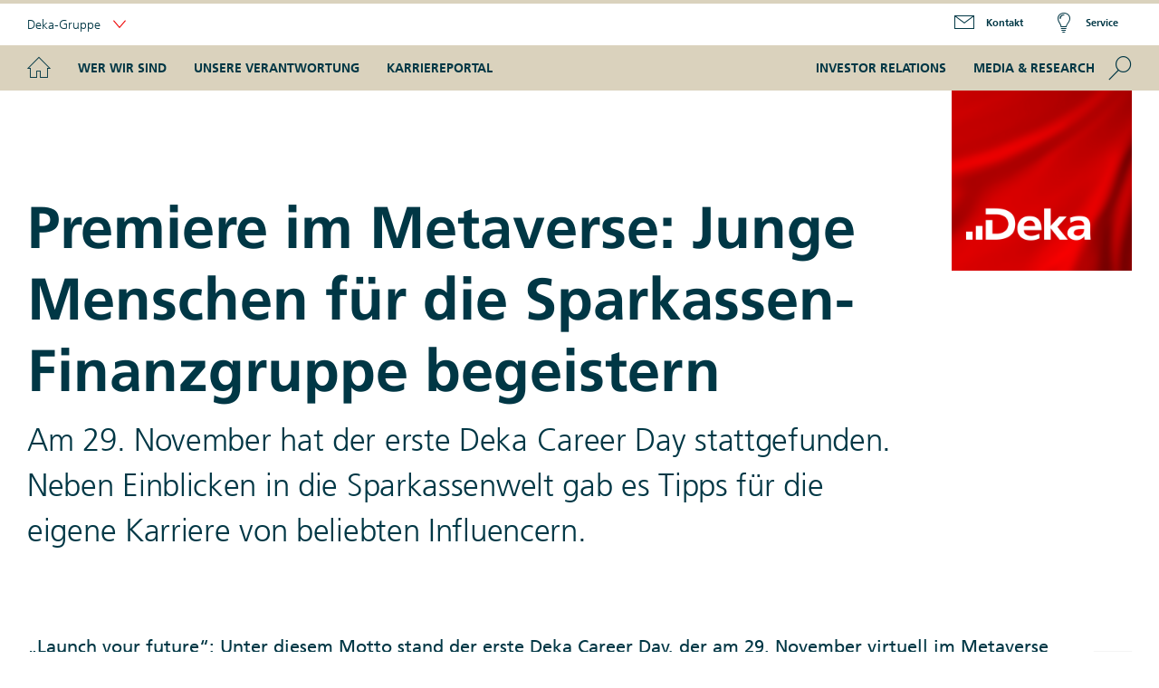

--- FILE ---
content_type: text/html;charset=UTF-8
request_url: https://www.deka.de/deka-gruppe/media--research/was-uns-bewegt/deka-career-day-premiere-im-metaverse
body_size: 128133
content:
<!DOCTYPE html>
<!--[if IE 10 ]><html lang="en" class="ie10 no-js"><![endif]-->
<!--[if (gt IE 10)|!(IE)]><!--><html lang="de" class="no-js"><!--<![endif]-->
<head>
    <link href="/site/dekade_deka-gruppe_site/resourceCached/25.4.1.2/assets/css/default/main.css" media="screen, projection, print" rel="stylesheet">
<link href="/site/dekade_deka-gruppe_site/resourceCached/25.4.1.2/assets/css/default/tools.css" media="screen, projection, print" rel="stylesheet">
<link href="/site/dekade_deka-gruppe_site/resourceCached/25.4.1.2/assets/css/prototyp_fixes.css" rel="stylesheet">
<link href="/site/dekade_deka-gruppe_site/resourceCached/25.4.1.2/assets/css/default/print.css" media="print" rel="stylesheet" type="text/css" >
<link href="/site/dekade_deka-gruppe_site/resourceCached/25.4.1.2/assets/css/ui.min.css" rel="stylesheet">
<link href="/site/dekade_deka-gruppe_site/resourceCached/25.4.1.2/assets/css/fixes.css" rel="stylesheet">
<link href="/site/dekade_deka-gruppe_site/resourceCached/25.4.1.2/assets-custom/css/custom-deka-group.css" rel="stylesheet">

	<!-- __________________________________________________________ -->
																																					

	<title>Was uns bewegt | Media &amp; Research</title>

		
			<meta name="description" content="">
	
	<meta name="keywords" content="">
	<!-- __________________________________________________________ -->
	<meta name="format-detection" content="telephone=no">

	<meta name="viewport" content="width=device-width, initial-scale=1, maximum-scale=1.5, user-scalable=yes">


	<!-- __________________________________________________________ -->


        <script data-cmp-vendor="s905" type="text/plain" class="cmplazyload">
(function(w,d,s,l,i){w[l]=w[l]||[];w[l].push({'gtm.start':
new Date().getTime(),event:'gtm.js'});var f=d.getElementsByTagName(s)[0],
j=d.createElement(s),dl=l!='dataLayer'?'&l='+l:'';j.async=true;j.src=
'https://www.googletagmanager.com/gtm.js?id='+i+dl;f.parentNode.insertBefore(j,f);
})(window,document,'script','dataLayer','GTM-N7DNZMW');
    </script>
    		
		
		
		
	    	        	    	        	            	            	        	    	        	            	            	        	    	    	    		
	<script type="text/javascript">
		
					if(document.cookie.indexOf("sat_track")===-1){
				document.cookie = "sat_track=true;path=/"
			}
		
	    var dtmDisabled = false,
	        dtmEnvironment = "prod",
	        dtmViewport = window.innerWidth || document.documentElement.clientWidth || document.body.clientWidth,
	        dtmPageEnabled = true;
	
	    if(dtmViewport < 640) {
	        dtmViewport = "Mobile";
	    } else if(dtmViewport < 960) {
	        dtmViewport = "Tablet";
	    } else {
	        dtmViewport = "Desktop";
	    }
	
	    digitalData = {
	        page: {
	            pageInfo: {
	                pageName: "Premiere im Metaverse: Junge Menschen für die Sparkassen-Finanzgruppe begeistern",
	                pageType: ""
	            },
	            category: {
	                primaryCategory: "Deka-Gruppe",	
	                	                subCategory1: "Media & Research",	
	                	                subCategory2: "Was uns bewegt"	
	                	            },
	            viewport: dtmViewport
	        },
	        user: {
	            segment: {
	                loginStatus: "Nicht eingeloggt"
	            }
	        }
	    };
	</script>

				        	<script data-cmp-src="/js/8d1493c9a3b9/7013007e3d0b/launch-865b81366030.min.js" class="cmplazyload" data-cmp-vendor="s981" type="text/plain"></script>
        	<!-- __________________________________________________________ -->
	
<!-- Facebook Opengraph Informationen -->

	<meta property="og:title" content="Premiere im Metaverse: Junge Menschen f&uuml;r die Sparkassen-Finanzgruppe begeistern">

<meta property="og:type" content="website">
<meta property="og:locale" content="de">
<meta property="og:url" content="https://www.deka.de/deka-gruppe/media--research/was-uns-bewegt/deka-career-day-premiere-im-metaverse">

<link href="/site/dekade_deka-gruppe_site/resourceCached/25.4.1.2/content/content.css" rel="stylesheet" type="text/css" />
<link href="/site/dekade_deka-gruppe_site/resourceCached/25.4.1.2/content/content-colors.css" rel="stylesheet" type="text/css" />
<script type="text/javascript" src="/site/dekade_deka-gruppe_site/resourceCached/25.4.1.2/content/js/content.js"></script>
<script type="text/javascript" src="/site/dekade_deka-gruppe_site/resourceCached/25.4.1.2/pluginLib/pluginLib.-926666153.js"></script>
<link href="/site/dekade_deka-gruppe_site/resourceCached/25.4.1.2/pluginLib/pluginLib.-1298134307.css" rel="stylesheet" type="text/css" />

<script type="text/javascript">
							var disclaimerSwitzerlandAliasUrl = '/deka-gruppe/investor-relations/eigene-emissionen/wertpapierprospekte/ch-de';
							var isDisclaimerSwitzerlandNode = false;
					</script></head>


<body itemscope itemtype="http://schema.org/WebPage" >
<div class="m-nav-a11y">
    <p class="m-nav-a11y__title h-visually-hide" role="heading" aria-level="1">Skip Links Navigation</p>
    <nav>
        <ol>
            <li class="m-nav-a11y__item">
                <a class="m-nav-a11y__link" href="#a11y-nav-main">Hauptnavigation</a>
            </li>
            <li class="m-nav-a11y__item">
                <a class="m-nav-a11y__link" href="#a11y-main">Inhaltsbereich</a>
            </li>
            <li class="m-nav-a11y__item">
                <a class="m-nav-a11y__link" href="#a11y-search">Suche</a>
            </li>
            <li class="m-nav-a11y__item">
                <a class="m-nav-a11y__link" href="#a11y-footer">Footer</a>
            </li>
        </ol>
    </nav>
</div>

   
        
<div class="page">
    


				<script>
			window.cmp_imprinturl = "https://www.deka.de/deka-gruppe/impressum";
			window.cmp_privacyurl = "http://www.deka.de/datenschutz";
		</script>
		<script>if(!"gdprAppliesGlobally" in window){window.gdprAppliesGlobally=true}if(!("cmp_id" in window)||window.cmp_id<1){window.cmp_id=0}if(!("cmp_cdid" in window)){window.cmp_cdid="1745c86925b6"}if(!("cmp_params" in window)){window.cmp_params=""}if(!("cmp_host" in window)){window.cmp_host="cmp.dynamic.deka.de"}if(!("cmp_cdn" in window)){window.cmp_cdn="cmp.static.deka.de"}if(!("cmp_proto" in window)){window.cmp_proto="https:"}if(!("cmp_codesrc" in window)){window.cmp_codesrc="1"}window.cmp_getsupportedLangs=function(){var b=["DE","EN","FR","IT","NO","DA","FI","ES","PT","RO","BG","ET","EL","GA","HR","LV","LT","MT","NL","PL","SV","SK","SL","CS","HU","RU","SR","ZH","TR","UK","AR","BS"];if("cmp_customlanguages" in window){for(var a=0;a<window.cmp_customlanguages.length;a++){b.push(window.cmp_customlanguages[a].l.toUpperCase())}}return b};window.cmp_getRTLLangs=function(){var a=["AR"];if("cmp_customlanguages" in window){for(var b=0;b<window.cmp_customlanguages.length;b++){if("r" in window.cmp_customlanguages[b]&&window.cmp_customlanguages[b].r){a.push(window.cmp_customlanguages[b].l)}}}return a};window.cmp_getlang=function(j){if(typeof(j)!="boolean"){j=true}if(j&&typeof(cmp_getlang.usedlang)=="string"&&cmp_getlang.usedlang!==""){return cmp_getlang.usedlang}var g=window.cmp_getsupportedLangs();var c=[];var f=location.hash;var e=location.search;var a="languages" in navigator?navigator.languages:[];if(f.indexOf("cmplang=")!=-1){c.push(f.substr(f.indexOf("cmplang=")+8,2).toUpperCase())}else{if(e.indexOf("cmplang=")!=-1){c.push(e.substr(e.indexOf("cmplang=")+8,2).toUpperCase())}else{if("cmp_setlang" in window&&window.cmp_setlang!=""){c.push(window.cmp_setlang.toUpperCase())}else{if(a.length>0){for(var d=0;d<a.length;d++){c.push(a[d])}}}}}if("language" in navigator){c.push(navigator.language)}if("userLanguage" in navigator){c.push(navigator.userLanguage)}var h="";for(var d=0;d<c.length;d++){var b=c[d].toUpperCase();if(g.indexOf(b)!=-1){h=b;break}if(b.indexOf("-")!=-1){b=b.substr(0,2)}if(g.indexOf(b)!=-1){h=b;break}}if(h==""&&typeof(cmp_getlang.defaultlang)=="string"&&cmp_getlang.defaultlang!==""){return cmp_getlang.defaultlang}else{if(h==""){h="EN"}}h=h.toUpperCase();return h};(function(){var y=document;var z=y.getElementsByTagName;var j=window;var r="";var b="_en";if("cmp_getlang" in j){r=j.cmp_getlang().toLowerCase();if("cmp_customlanguages" in j){var g=j.cmp_customlanguages;for(var u=0;u<g.length;u++){if(g[u].l.toLowerCase()==r){r="en";break}}}b="_"+r}function A(e,D){e+="=";var d="";var m=e.length;var i=location;var E=i.hash;var w=i.search;var s=E.indexOf(e);var C=w.indexOf(e);if(s!=-1){d=E.substring(s+m,9999)}else{if(C!=-1){d=w.substring(C+m,9999)}else{return D}}var B=d.indexOf("&");if(B!=-1){d=d.substring(0,B)}return d}var n=("cmp_proto" in j)?j.cmp_proto:"https:";if(n!="http:"&&n!="https:"){n="https:"}var h=("cmp_ref" in j)?j.cmp_ref:location.href;var k=y.createElement("script");k.setAttribute("data-cmp-ab","1");var c=A("cmpdesign","cmp_design" in j?j.cmp_design:"");var f=A("cmpregulationkey","cmp_regulationkey" in j?j.cmp_regulationkey:"");var v=A("cmpgppkey","cmp_gppkey" in j?j.cmp_gppkey:"");var p=A("cmpatt","cmp_att" in j?j.cmp_att:"");k.src=n+"//"+j.cmp_host+"/delivery/cmp.php?"+("cmp_id" in j&&j.cmp_id>0?"id="+j.cmp_id:"")+("cmp_cdid" in j?"&cdid="+j.cmp_cdid:"")+"&h="+encodeURIComponent(h)+(c!=""?"&cmpdesign="+encodeURIComponent(c):"")+(f!=""?"&cmpregulationkey="+encodeURIComponent(f):"")+(v!=""?"&cmpgppkey="+encodeURIComponent(v):"")+(p!=""?"&cmpatt="+encodeURIComponent(p):"")+("cmp_params" in j?"&"+j.cmp_params:"")+(y.cookie.length>0?"&__cmpfcc=1":"")+"&l="+r.toLowerCase()+"&o="+(new Date()).getTime();k.type="text/javascript";k.async=true;if(y.currentScript&&y.currentScript.parentElement){y.currentScript.parentElement.appendChild(k)}else{if(y.body){y.body.appendChild(k)}else{var q=["body","div","span","script","head"];for(var u=0;u<q.length;u++){var x=z(q[u]);if(x.length>0){x[0].appendChild(k);break}}}}var o="js";var t=A("cmpdebugunminimized","cmpdebugunminimized" in j?j.cmpdebugunminimized:0)>0?"":".min";var a=A("cmpdebugcoverage","cmp_debugcoverage" in j?j.cmp_debugcoverage:"");if(a=="1"){o="instrumented";t=""}var k=y.createElement("script");k.src=n+"//"+j.cmp_cdn+"/delivery/"+o+"/cmp"+b+t+".js";k.type="text/javascript";k.setAttribute("data-cmp-ab","1");k.async=true;if(y.currentScript&&y.currentScript.parentElement){y.currentScript.parentElement.appendChild(k)}else{if(y.body){y.body.appendChild(k)}else{var x=z("body");if(x.length==0){x=z("div")}if(x.length==0){x=z("span")}if(x.length==0){x=z("ins")}if(x.length==0){x=z("script")}if(x.length==0){x=z("head")}if(x.length>0){x[0].appendChild(k)}}}})();window.cmp_addFrame=function(b){if(!window.frames[b]){if(document.body){var a=document.createElement("iframe");a.style.cssText="display:none";if("cmp_cdn" in window&&"cmp_ultrablocking" in window&&window.cmp_ultrablocking>0){a.src="//"+window.cmp_cdn+"/delivery/empty.html"}a.name=b;a.setAttribute("title","Intentionally hidden, please ignore");a.setAttribute("role","none");a.setAttribute("tabindex","-1");document.body.appendChild(a)}else{window.setTimeout(window.cmp_addFrame,10,b)}}};window.cmp_rc=function(h){var b=document.cookie;var f="";var d=0;while(b!=""&&d<100){d++;while(b.substr(0,1)==" "){b=b.substr(1,b.length)}var g=b.substring(0,b.indexOf("="));if(b.indexOf(";")!=-1){var c=b.substring(b.indexOf("=")+1,b.indexOf(";"))}else{var c=b.substr(b.indexOf("=")+1,b.length)}if(h==g){f=c}var e=b.indexOf(";")+1;if(e==0){e=b.length}b=b.substring(e,b.length)}return(f)};window.cmp_stub=function(){var a=arguments;__cmp.a=__cmp.a||[];if(!a.length){return __cmp.a}else{if(a[0]==="ping"){if(a[1]===2){a[2]({gdprApplies:gdprAppliesGlobally,cmpLoaded:false,cmpStatus:"stub",displayStatus:"hidden",apiVersion:"2.2",cmpId:31},true)}else{a[2](false,true)}}else{if(a[0]==="getUSPData"){a[2]({version:1,uspString:window.cmp_rc("")},true)}else{if(a[0]==="getTCData"){__cmp.a.push([].slice.apply(a))}else{if(a[0]==="addEventListener"||a[0]==="removeEventListener"){__cmp.a.push([].slice.apply(a))}else{if(a.length==4&&a[3]===false){a[2]({},false)}else{__cmp.a.push([].slice.apply(a))}}}}}}};window.cmp_gpp_ping=function(){return{gppVersion:"1.1",cmpStatus:"stub",cmpDisplayStatus:"hidden",signalStatus:"no ready",supportedAPIs:["5:tcfcav1","7:usnat","8:usca","9:usva","10:usco","11:usut","12:usct"],cmpId:31,sectionList:[],applicableSections:[0],gppString:"",parsedSections:{}}};window.cmp_gppstub=function(){var c=arguments;__gpp.q=__gpp.q||[];if(!c.length){return __gpp.q}var h=c[0];var g=c.length>1?c[1]:null;var f=c.length>2?c[2]:null;var a=null;var j=false;if(h==="ping"){a=window.cmp_gpp_ping();j=true}else{if(h==="addEventListener"){__gpp.e=__gpp.e||[];if(!("lastId" in __gpp)){__gpp.lastId=0}__gpp.lastId++;var d=__gpp.lastId;__gpp.e.push({id:d,callback:g});a={eventName:"listenerRegistered",listenerId:d,data:true,pingData:window.cmp_gpp_ping()};j=true}else{if(h==="removeEventListener"){__gpp.e=__gpp.e||[];a=false;for(var e=0;e<__gpp.e.length;e++){if(__gpp.e[e].id==f){__gpp.e[e].splice(e,1);a=true;break}}j=true}else{__gpp.q.push([].slice.apply(c))}}}if(a!==null&&typeof(g)==="function"){g(a,j)}};window.cmp_msghandler=function(d){var a=typeof d.data==="string";try{var c=a?JSON.parse(d.data):d.data}catch(f){var c=null}if(typeof(c)==="object"&&c!==null&&"__cmpCall" in c){var b=c.__cmpCall;window.__cmp(b.command,b.parameter,function(h,g){var e={__cmpReturn:{returnValue:h,success:g,callId:b.callId}};d.source.postMessage(a?JSON.stringify(e):e,"*")})}if(typeof(c)==="object"&&c!==null&&"__uspapiCall" in c){var b=c.__uspapiCall;window.__uspapi(b.command,b.version,function(h,g){var e={__uspapiReturn:{returnValue:h,success:g,callId:b.callId}};d.source.postMessage(a?JSON.stringify(e):e,"*")})}if(typeof(c)==="object"&&c!==null&&"__tcfapiCall" in c){var b=c.__tcfapiCall;window.__tcfapi(b.command,b.version,function(h,g){var e={__tcfapiReturn:{returnValue:h,success:g,callId:b.callId}};d.source.postMessage(a?JSON.stringify(e):e,"*")},b.parameter)}if(typeof(c)==="object"&&c!==null&&"__gppCall" in c){var b=c.__gppCall;window.__gpp(b.command,function(h,g){var e={__gppReturn:{returnValue:h,success:g,callId:b.callId}};d.source.postMessage(a?JSON.stringify(e):e,"*")},"parameter" in b?b.parameter:null,"version" in b?b.version:1)}};window.cmp_setStub=function(a){if(!(a in window)||(typeof(window[a])!=="function"&&typeof(window[a])!=="object"&&(typeof(window[a])==="undefined"||window[a]!==null))){window[a]=window.cmp_stub;window[a].msgHandler=window.cmp_msghandler;window.addEventListener("message",window.cmp_msghandler,false)}};window.cmp_setGppStub=function(a){if(!(a in window)||(typeof(window[a])!=="function"&&typeof(window[a])!=="object"&&(typeof(window[a])==="undefined"||window[a]!==null))){window[a]=window.cmp_gppstub;window[a].msgHandler=window.cmp_msghandler;window.addEventListener("message",window.cmp_msghandler,false)}};window.cmp_addFrame("__cmpLocator");if(!("cmp_disableusp" in window)||!window.cmp_disableusp){window.cmp_addFrame("__uspapiLocator")}if(!("cmp_disabletcf" in window)||!window.cmp_disabletcf){window.cmp_addFrame("__tcfapiLocator")}if(!("cmp_disablegpp" in window)||!window.cmp_disablegpp){window.cmp_addFrame("__gppLocator")}window.cmp_setStub("__cmp");if(!("cmp_disabletcf" in window)||!window.cmp_disabletcf){window.cmp_setStub("__tcfapi")}if(!("cmp_disableusp" in window)||!window.cmp_disableusp){window.cmp_setStub("__uspapi")}if(!("cmp_disablegpp" in window)||!window.cmp_disablegpp){window.cmp_setGppStub("__gpp")};</script>
	
	

    <!-- START:: Header -->
    <header id="Header" class="o-header header " data-g-name="Header" itemscope itemtype="http://schema.org/WPHeader">

            <div class="row align-justify page-nav-content container">
                        	<nav class="m-portal" aria-labelledby="portal-navigation" data-g-name="Portal">
		<p id="portal-navigation" class="h-visually-hide">Portal Navigation</p>
		<a href="#" class="m-portal__toggle js-m-portal__toggle" role="button" aria-haspopup="true" aria-expanded="false">
			Deka-Gruppe&nbsp;<span class="caret"></span>
		</a>

		<ul class="m-portal__list state-m-portal__list--hidden js-m-portal__list">
														
			<li class="m-portal__list-item ">
			<a class="m-portal__list-link" href="/privatkunden">Privatkunden</a>
		</li>
	
																<li class="m-portal__list-item">
												<a class="m-portal__list-link" href="https://www.deka-private-wealth.de/" target="_blank" rel="noopener">Deka Private und Wealth</a>
					</li>
																<li class="m-portal__list-item">
												<a class="m-portal__list-link" href="http://www.deka-institutionell.de" target="_blank" rel="noopener">Deka Institutionell</a>
					</li>
																<li class="m-portal__list-item">
												<a class="m-portal__list-link" href="https://www.deka-immobilien.de" target="_blank" rel="noopener">Immobilien</a>
					</li>
																		
			<li class="m-portal__list-item ">
			<a class="m-portal__list-link" href="/luxembourg">Deka Luxembourg</a>
		</li>
	
																			
			<li class="m-portal__list-item  state-m-portal__list-item--active ">
			<a class="m-portal__list-link" href="/deka-gruppe">Deka-Gruppe</a>
		</li>
	
																<li class="m-portal__list-item">
												<a class="m-portal__list-link" href="https://www.deka-etf.de/" target="_blank" rel="noopener">Deka ETF</a>
					</li>
																		
			<li class="m-portal__list-item ">
			<a class="m-portal__list-link" href="/zertifikate">Zertifikate</a>
		</li>
	
																<li class="m-portal__list-item">
												<a class="m-portal__list-link" href="https://karriere.deka.de/" target="_blank" rel="noopener">Deka-Karriere</a>
					</li>
									</ul>
	</nav>

            
<nav class="nav-meta auto-init" data-module="modules/nav-pulldown" role="navigation" data-options='{"name": "meta"}' itemscope itemtype="http://schema.org/SiteNavigationElement" >
	<ul class="first-level">

	
				
			



<li class="first-level-child " >
    <label class="nav-toggle" for="MetaNavigation10293184">
		<a href="#nav10293184" data-link="nav10293184" itemprop="name"  class="mobile-list-item show-for-large">
			<span class="icon-contact"></span>
	        <span>Kontakt</span>
	    </a>
    </label>
	<input class="nav-toggle-input unstyled hide" type="checkbox" id="MetaNavigation10293184">

    <div class="second-level ">
        <div class="second-level-container container">
            <div class="row">
                <div class="columns large-10 large-offset-1">
                    <h2 class="headline">
                        <span class="icon-contact-l-tertiary"></span>
                        <span>Kontakt</span>
                    </h2>
	                <label for="MetaNavigation10293184" class="btn btn-close js-close"><span class="icon-close-l-primary"></span></label>
					                </div>
            </div>
							<div class="row">
			
<div class="columns content-block large-3 medium-6  small-12  large-offset-1">
						<p class=""><a tabindex="-1" target="_self" href="/deka-gruppe/kontakt"><span class="icon-arrow-xs-primary"></span><span>Kontaktformular</span></a></p>	 	</div>
			
<div class="columns content-block large-4 medium-6  small-12  ">
						<p class="">Rufen Sie uns an:</p>				<p itemprop="tel">
	(069) 71 47 - 652	</p>
			<p class="">Wir sind montags bis freitags<br />von 8 bis 18 Uhr für Sie da.</p>	 	</div>
			
<div class="columns content-block large-4 medium-6  small-12  ">
						<p class=""><strong>Anschrift für Briefpost:</strong><br />DekaBank Deutsche Girozentrale<br />Postfach 11 05 23<br />60040 Frankfurt am Main<br /> <br /><strong>Anschrift für Pakete und Kurierdienste:</strong><br />DekaBank Deutsche Girozentrale<br />Lyoner Stra&szlig;e 13<br />60528 Frankfurt am Main</p>	 	</div>
	</div>
			        </div>
    </div>

							</li>
			



<li class="first-level-child " >
    <label class="nav-toggle" for="MetaNavigation10589250">
		<a href="#nav10589250" data-link="nav10589250" itemprop="name"  class="mobile-list-item show-for-large">
			<span class="icon-service"></span>
	        <span>Service</span>
	    </a>
    </label>
	<input class="nav-toggle-input unstyled hide" type="checkbox" id="MetaNavigation10589250">

    <div class="second-level ">
        <div class="second-level-container container">
            <div class="row">
                <div class="columns large-10 large-offset-1">
                    <h2 class="headline">
                        <span class="icon-service-l-tertiary"></span>
                        <span>Service</span>
                    </h2>
	                <label for="MetaNavigation10589250" class="btn btn-close js-close"><span class="icon-close-l-primary"></span></label>
					                </div>
            </div>
							<div class="row">
			
<div class="columns content-block large-3 medium-6  small-12  large-offset-1">
						<p class="">Handel und Emissionsgeschäft</p>			<ul class="list">
			<li>
			<div class="link-description">
			<a tabindex="-1" target="_self" href="/deka-gruppe/investor-relations/eigene-emissionen"><span class="icon-arrow-xs-primary"></span><span>Eigene Emissionen / Wertpapierprospekte</span></a>			<a tabindex="-1" target="_self" href="/deka-gruppe/investor-relations/eigene-emissionen/pfandbrief-reports"><span class="icon-arrow-xs-primary"></span><span>Pfandbrief-Reports</span></a>	</div>		</li>
	</ul>			<ul class="list">
			<li>
			<div class="link-description">
			<a tabindex="-1" target="_self" href="/deka-gruppe/service/kursinformationen"><span class="icon-arrow-xs-primary"></span><span>Kursinformationen</span></a>	</div>		</li>
	</ul>	 	</div>
			
<div class="columns content-block large-3 medium-6  small-12  ">
						<p class="">Beschaffung</p>			<p class=""><a tabindex="-1" target="_self" href="/deka-gruppe/service/beschaffung"><span class="icon-arrow-xs-primary"></span><span>Informationen für Lieferanten und Dienstleister</span></a></p>			<p class=""><a title="Allgemeine Einkaufsbedingungen Deka" tabindex="-1" target="_blank" href="/site/dekade_deka-gruppe_site/get/documents_E-1423958623/dekade/medienpool_dekade/deka_gruppe/de/Dokumente/Deka-Gruppe/AEB.pdf"><span class="icon-arrow-xs-primary"></span><span>Allgemeine Einkaufsbedingungen</span></a></p>			<p class=""><a title="Datenschutzhinweise Deka Business Lieferanten-Portal" tabindex="-1" target="_blank" href="/site/dekade_deka-gruppe_site/get/documents_E395153445/dekade/medienpool_dekade/deka_gruppe/de/Dokumente/Deka-Gruppe/Deka_Datenschutzhinweise_IVALUA_Portal.pdf"><span class="icon-arrow-xs-primary"></span><span>Datenschutzhinweise Deka Business Lieferanten-Portal</span></a></p>	 						<p class="">Rechtliche Kundeninformationen / Geschäftsbedingungen</p>			<p class=""><a tabindex="-1" target="_self" href="/deka-gruppe/MiFID"><span class="icon-arrow-xs-primary"></span><span>MiFID II</span></a></p>	 	</div>
			
<div class="columns content-block large-3 medium-6  small-12  ">
						<p class="">Produkte &amp; Lösungen</p>			<p class=""><a title="Zum Kreditgeschäft" tabindex="-1" target="_self" href="https://www.deka.de/finanzierungen"><span class="icon-arrow-xs-primary"></span><span>Kreditgeschäft</span></a></p>			<p class=""><a tabindex="-1" target="_self" href="/deka-gruppe/produkte-loesungen/clearingdienstleistungen"><span class="icon-arrow-xs-primary"></span><span>Clearingdienstleistungen</span></a></p>	 	</div>
	</div>
			        </div>
    </div>

							</li>
		
	
	
    
    </ul>
    <!--<button class="btn btn-close-up js-close-nav-small hidden-l hidden-m" title="Schließen"><span class="icon-close-up-tertiary"></span></button>-->
</nav>                    </div>
        

<nav class="o-navigation js-o-navigation" data-g-name="Navigation" data-level-open="0" id="a11y-nav-main">
    <div class="o-navigation-container container">
        <div class="o-navigation-row">
            <button class="o-navigation__burger js-o-navigation__burger">
                <span class="icon-hamburger-secondary"><!-- --></span>
                <span class="o-navigation__burger-text">Menü</span>
            </button>
            <div class="o-navigation__flyout-small js-o-navigation__flyout-small">
                <div class="o-navigation-container-small">
                    <ul class="o-navigation__1-level">
                        <li class="o-navigation__home">
                            <a href="/deka-gruppe">
                                <span class="icon-home"><span class="h-visually-hide">Home</span></span>
                            </a>
                        </li>
                        <li>
                            <button class="o-navigation__close-button-small js-o-navigation__close-button icon-close-l-primary">
                                <span class="h-visually-hide">Close</span>
                            </button>
                        </li>
                                                                                                                                                                <li class="o-navigation__1-level-item js-o-navigation__1-level-item ">
                            <a href="#" class="o-navigation__1-level-item-title js-o-navigation__1-level-item-title">
								Wer wir sind
                                <span class="o-navigation__arrow icon-arrow-s-primary"></span>
							</a>
                                <div class="o-navigation__2-level-flyout js-o-navigation__level-flyout">
                                    <div class="o-navigation__2-level-container">
                                        <ul class="o-navigation__2-level">
                                            <li class="o-navigation__2-level-item o-navigation__level-back js-o-navigation__level-2-back">
                                                <a href="#" class="o-navigation__level-back-icon icon-arrow-back-xs-primary">
                                                    Back
                                                </a>
                                            </li>
                                            <li>
                                                <button class="o-navigation__close-button-small js-o-navigation__close-button icon-close-l-primary">
                                                    <span class="h-visually-hide">Close</span>
                                                </button>
                                            </li>
                                            <li class="o-navigation__level-headline o-navigation__2-level-headline"><a href="#">Wer wir sind</a></li>
                                                                                            <li class="o-navigation__2-level-item ">

                                                                                                                    <span class="o-navigation__2-level-item-title">
                                                                    
    
            <a href="/deka-gruppe/wer-wir-sind/auf-einen-blick" >Auf einen Blick</a>
                                                                </span>
                                                                                                                                                            </li>
                                                                                            <li class="o-navigation__2-level-item ">

                                                                                                                    <span class="o-navigation__2-level-item-title js-o-navigation__2-level-item-title">
                                                                <a href="#" class="js-o-navigation__2-level-item-link">Unsere Kultur und Standards
                                                                    <span class="o-navigation__arrow icon-arrow-s-primary"></span></a>
                                                            </span>
                                                                                                                                                                    <ul class="o-navigation__3-level js-o-navigation__level-flyout">
                                                            <li class="o-navigation__3-level-item o-navigation__level-back js-o-navigation__level-3-back">
                                                                <a href="#" class="o-navigation__level-back-icon icon-arrow-back-xs-primary">
                                                                    Wer wir sind
                                                                </a>
                                                            </li>
                                                            <li>
                                                                <button class="o-navigation__close-button-small js-o-navigation__close-button icon-close-l-primary">
                                                                    <span class="h-visually-hide">Close</span>
                                                                </button>
                                                            </li>
                                                            <li class="o-navigation__level-headline">
                                                                    
    
            <a href="/deka-gruppe/wer-wir-sind/unsere-kultur-und-standards" >Unsere Kultur und Standards</a>
                                                                </li>
                                                                                                                            <li class="o-navigation__3-level-item ">

                                                                                                                                                        <span class="o-navigation__3-level-item-title">
                                                                                      
    
            <a href="/deka-gruppe/wer-wir-sind/unsere-kultur-und-standards/ethikkodex" >Ethikkodex</a>
                                                                                  </span>
                                                                                                                                              
                                                                </li>
                                                                                                                            <li class="o-navigation__3-level-item ">

                                                                                                                                                        <span class="o-navigation__3-level-item-title">
                                                                                      
    
            <a href="/deka-gruppe/wer-wir-sind/unsere-kultur-und-standards/compliance-datenschutz" >Compliance & Datenschutz</a>
                                                                                  </span>
                                                                                                                                              
                                                                </li>
                                                                                                                            <li class="o-navigation__3-level-item ">

                                                                                                                                                        <span class="o-navigation__3-level-item-title">
                                                                                      
    
            <a href="/deka-gruppe/wer-wir-sind/unsere-kultur-und-standards/corporate-governance" >Corporate Governance</a>
                                                                                  </span>
                                                                                                                                              
                                                                </li>
                                                                                                                            <li class="o-navigation__3-level-item ">

                                                                                                                                                        <span class="o-navigation__3-level-item-title">
                                                                                      
    
            <a href="/deka-gruppe/wer-wir-sind/unsere-kultur-und-standards/hinweisgeberstelle" >Hinweisgeberstelle</a>
                                                                                  </span>
                                                                                                                                              
                                                                </li>
                                                                                                                            <li class="o-navigation__3-level-item ">

                                                                                                                                                        <span class="o-navigation__3-level-item-title">
                                                                                      
    
            <a href="/deka-gruppe/wer-wir-sind/unsere-kultur-und-standards/betrugspraevention" >Betrugsprävention</a>
                                                                                  </span>
                                                                                                                                              
                                                                </li>
                                                            
                                                        </ul>
                                                                                                    </li>
                                                                                            <li class="o-navigation__2-level-item ">

                                                                                                                    <span class="o-navigation__2-level-item-title js-o-navigation__2-level-item-title">
                                                                <a href="#" class="js-o-navigation__2-level-item-link">Unsere Geschichte
                                                                    <span class="o-navigation__arrow icon-arrow-s-primary"></span></a>
                                                            </span>
                                                                                                                                                                    <ul class="o-navigation__3-level js-o-navigation__level-flyout">
                                                            <li class="o-navigation__3-level-item o-navigation__level-back js-o-navigation__level-3-back">
                                                                <a href="#" class="o-navigation__level-back-icon icon-arrow-back-xs-primary">
                                                                    Wer wir sind
                                                                </a>
                                                            </li>
                                                            <li>
                                                                <button class="o-navigation__close-button-small js-o-navigation__close-button icon-close-l-primary">
                                                                    <span class="h-visually-hide">Close</span>
                                                                </button>
                                                            </li>
                                                            <li class="o-navigation__level-headline">
                                                                    
    
            <a href="/deka-gruppe/wer-wir-sind/unsere-geschichte" >Unsere Geschichte</a>
                                                                </li>
                                                                                                                            <li class="o-navigation__3-level-item ">

                                                                                                                                                        <span class="o-navigation__3-level-item-title">
                                                                                      
    
            <a href="/deka-gruppe/wer-wir-sind/unsere-geschichte/dekarium" >Dekarium</a>
                                                                                  </span>
                                                                                                                                              
                                                                </li>
                                                            
                                                        </ul>
                                                                                                    </li>
                                                                                            <li class="o-navigation__2-level-item ">

                                                                                                                    <span class="o-navigation__2-level-item-title js-o-navigation__2-level-item-title">
                                                                <a href="#" class="js-o-navigation__2-level-item-link">Unsere Struktur
                                                                    <span class="o-navigation__arrow icon-arrow-s-primary"></span></a>
                                                            </span>
                                                                                                                                                                    <ul class="o-navigation__3-level js-o-navigation__level-flyout">
                                                            <li class="o-navigation__3-level-item o-navigation__level-back js-o-navigation__level-3-back">
                                                                <a href="#" class="o-navigation__level-back-icon icon-arrow-back-xs-primary">
                                                                    Wer wir sind
                                                                </a>
                                                            </li>
                                                            <li>
                                                                <button class="o-navigation__close-button-small js-o-navigation__close-button icon-close-l-primary">
                                                                    <span class="h-visually-hide">Close</span>
                                                                </button>
                                                            </li>
                                                            <li class="o-navigation__level-headline">
                                                                    
    
            <a href="/deka-gruppe/wer-wir-sind/unsere-struktur" >Unsere Struktur</a>
                                                                </li>
                                                                                                                            <li class="o-navigation__3-level-item ">

                                                                                                                                                        <span class="o-navigation__3-level-item-title">
                                                                                      
    
            <a href="/deka-gruppe/wer-wir-sind/unsere-struktur/vorstand" >Vorstand</a>
                                                                                  </span>
                                                                                                                                              
                                                                </li>
                                                                                                                            <li class="o-navigation__3-level-item ">

                                                                                                                                                        <span class="o-navigation__3-level-item-title">
                                                                                      
    
            <a href="/deka-gruppe/wer-wir-sind/unsere-struktur/verwaltungsrat" >Verwaltungsrat</a>
                                                                                  </span>
                                                                                                                                              
                                                                </li>
                                                                                                                            <li class="o-navigation__3-level-item ">

                                                                                                                                                        <span class="o-navigation__3-level-item-title">
                                                                                      
    
            <a href="/deka-gruppe/wer-wir-sind/unsere-struktur/anteilseigner-toechter-und-beteiligungen" >Anteilseigner, Töchter und Beteiligungen</a>
                                                                                  </span>
                                                                                                                                              
                                                                </li>
                                                            
                                                        </ul>
                                                                                                    </li>
                                                                                            <li class="o-navigation__2-level-item ">

                                                                                                                    <span class="o-navigation__2-level-item-title js-o-navigation__2-level-item-title">
                                                                <a href="#" class="js-o-navigation__2-level-item-link">Weitere Geschäftsfelder
                                                                    <span class="o-navigation__arrow icon-arrow-s-primary"></span></a>
                                                            </span>
                                                                                                                                                                    <ul class="o-navigation__3-level js-o-navigation__level-flyout">
                                                            <li class="o-navigation__3-level-item o-navigation__level-back js-o-navigation__level-3-back">
                                                                <a href="#" class="o-navigation__level-back-icon icon-arrow-back-xs-primary">
                                                                    Wer wir sind
                                                                </a>
                                                            </li>
                                                            <li>
                                                                <button class="o-navigation__close-button-small js-o-navigation__close-button icon-close-l-primary">
                                                                    <span class="h-visually-hide">Close</span>
                                                                </button>
                                                            </li>
                                                            <li class="o-navigation__level-headline">
                                                                    
    
            <a href="/deka-gruppe/wer-wir-sind/weitere-geschaeftsfelder" >Weitere Geschäftsfelder</a>
                                                                </li>
                                                                                                                            <li class="o-navigation__3-level-item ">

                                                                                                                                                          <span class="o-navigation__3-level-item-title js-o-navigation__3-level-item-title">
                                                                                  <a href="#" class="js-o-navigation__3-level-item-link">Finanzierungen
                                                                                    <span class="o-navigation__arrow icon-arrow-s-primary"></span>
                                                                                  </a>
                                                                              </span>
                                                                                                                                                                                                                      <ul class="o-navigation__4-level js-o-navigation__4-level js-o-navigation__level-flyout">
                                                                            <li class="o-navigation__4-level-item o-navigation__level-back js-o-navigation__level-4-back">
                                                                                <a class="o-navigation__level-back-icon icon-arrow-back-xs-primary">
                                                                                    Weitere Geschäftsfelder
                                                                                </a>
                                                                            </li>
                                                                            <li>
                                                                                <button class="o-navigation__close-button-small js-o-navigation__close-button icon-close-l-primary">
                                                                                    <span class="h-visually-hide">Close</span>
                                                                                </button>
                                                                            </li>
                                                                            <li class="o-navigation__level-headline">
                                                                                    
    
            <a href="/deka-gruppe/wer-wir-sind/weitere-geschaeftsfelder/finanzierungen" >Finanzierungen</a>
                                                                                </li>

                                                                                                                                                            <li class="o-navigation__4-level-item">
                                                                                    <span class="o-navigation__4-level-item-title">
                                                                                            
    
            <a href="/deka-gruppe/wer-wir-sind/weitere-geschaeftsfelder/finanzierungen/immobilienfinanzierung" >Immobilienfinanzierung</a>
                                                                                        </span>
                                                                                </li>
                                                                                                                                                            <li class="o-navigation__4-level-item">
                                                                                    <span class="o-navigation__4-level-item-title">
                                                                                            
    
            <a href="/deka-gruppe/wer-wir-sind/weitere-geschaeftsfelder/finanzierungen/infrastrukturfinanzierung" >Infrastrukturfinanzierung</a>
                                                                                        </span>
                                                                                </li>
                                                                                                                                                    </ul>
                                                                    
                                                                </li>
                                                            
                                                        </ul>
                                                                                                    </li>
                                            

                                            
                                            
                                        </ul>
                                        <button class="o-navigation__close-button js-o-navigation__close-button icon-close-l-primary">
                                            <span class="h-visually-hide">Close</span>
                                        </button>
                                    </div>
                                </div>
                            </li>
                                                                                                                                        <li class="o-navigation__1-level-item js-o-navigation__1-level-item ">
                            <a href="#" class="o-navigation__1-level-item-title js-o-navigation__1-level-item-title">
								Unsere Verantwortung
                                <span class="o-navigation__arrow icon-arrow-s-primary"></span>
							</a>
                                <div class="o-navigation__2-level-flyout js-o-navigation__level-flyout">
                                    <div class="o-navigation__2-level-container">
                                        <ul class="o-navigation__2-level">
                                            <li class="o-navigation__2-level-item o-navigation__level-back js-o-navigation__level-2-back">
                                                <a href="#" class="o-navigation__level-back-icon icon-arrow-back-xs-primary">
                                                    Back
                                                </a>
                                            </li>
                                            <li>
                                                <button class="o-navigation__close-button-small js-o-navigation__close-button icon-close-l-primary">
                                                    <span class="h-visually-hide">Close</span>
                                                </button>
                                            </li>
                                            <li class="o-navigation__level-headline o-navigation__2-level-headline"><a href="#">Unsere Verantwortung</a></li>
                                                                                            <li class="o-navigation__2-level-item ">

                                                                                                                    <span class="o-navigation__2-level-item-title js-o-navigation__2-level-item-title">
                                                                <a href="#" class="js-o-navigation__2-level-item-link">Wie wir Nachhaltigkeit leben
                                                                    <span class="o-navigation__arrow icon-arrow-s-primary"></span></a>
                                                            </span>
                                                                                                                                                                    <ul class="o-navigation__3-level js-o-navigation__level-flyout">
                                                            <li class="o-navigation__3-level-item o-navigation__level-back js-o-navigation__level-3-back">
                                                                <a href="#" class="o-navigation__level-back-icon icon-arrow-back-xs-primary">
                                                                    Unsere Verantwortung
                                                                </a>
                                                            </li>
                                                            <li>
                                                                <button class="o-navigation__close-button-small js-o-navigation__close-button icon-close-l-primary">
                                                                    <span class="h-visually-hide">Close</span>
                                                                </button>
                                                            </li>
                                                            <li class="o-navigation__level-headline">
                                                                    
    
            <a href="/deka-gruppe/unsere-verantwortung/wie-wir-nachhaltigkeit-leben" >Wie wir Nachhaltigkeit leben</a>
                                                                </li>
                                                                                                                            <li class="o-navigation__3-level-item ">

                                                                                                                                                          <span class="o-navigation__3-level-item-title js-o-navigation__3-level-item-title">
                                                                                  <a href="#" class="js-o-navigation__3-level-item-link">In der Unternehmensführung
                                                                                    <span class="o-navigation__arrow icon-arrow-s-primary"></span>
                                                                                  </a>
                                                                              </span>
                                                                                                                                                                                                                      <ul class="o-navigation__4-level js-o-navigation__4-level js-o-navigation__level-flyout">
                                                                            <li class="o-navigation__4-level-item o-navigation__level-back js-o-navigation__level-4-back">
                                                                                <a class="o-navigation__level-back-icon icon-arrow-back-xs-primary">
                                                                                    Wie wir Nachhaltigkeit leben
                                                                                </a>
                                                                            </li>
                                                                            <li>
                                                                                <button class="o-navigation__close-button-small js-o-navigation__close-button icon-close-l-primary">
                                                                                    <span class="h-visually-hide">Close</span>
                                                                                </button>
                                                                            </li>
                                                                            <li class="o-navigation__level-headline">
                                                                                    
    
            <a href="/deka-gruppe/unsere-verantwortung/wie-wir-nachhaltigkeit-leben/in-der-unternehmensfuehrung" >In der Unternehmensführung</a>
                                                                                </li>

                                                                                                                                                            <li class="o-navigation__4-level-item">
                                                                                    <span class="o-navigation__4-level-item-title">
                                                                                            
    
            <a href="/deka-gruppe/unsere-verantwortung/wie-wir-nachhaltigkeit-leben/in-der-unternehmensfuehrung/personalfuehrung" >Personalführung</a>
                                                                                        </span>
                                                                                </li>
                                                                                                                                                            <li class="o-navigation__4-level-item">
                                                                                    <span class="o-navigation__4-level-item-title">
                                                                                            
    
            <a href="/deka-gruppe/unsere-verantwortung/wie-wir-nachhaltigkeit-leben/in-der-unternehmensfuehrung/wirtschaft-menschenrechte" >Wirtschaft & Menschenrechte</a>
                                                                                        </span>
                                                                                </li>
                                                                                                                                                            <li class="o-navigation__4-level-item">
                                                                                    <span class="o-navigation__4-level-item-title">
                                                                                            
    
            <a href="/deka-gruppe/unsere-verantwortung/wie-wir-nachhaltigkeit-leben/in-der-unternehmensfuehrung/compliance-datenschutz" >Compliance & Datenschutz</a>
                                                                                        </span>
                                                                                </li>
                                                                                                                                                            <li class="o-navigation__4-level-item">
                                                                                    <span class="o-navigation__4-level-item-title">
                                                                                            
    
            <a href="/deka-gruppe/unsere-verantwortung/wie-wir-nachhaltigkeit-leben/in-der-unternehmensfuehrung/richtlinien" >Richtlinien</a>
                                                                                        </span>
                                                                                </li>
                                                                                                                                                    </ul>
                                                                    
                                                                </li>
                                                                                                                            <li class="o-navigation__3-level-item ">

                                                                                                                                                        <span class="o-navigation__3-level-item-title">
                                                                                      
    
            <a href="/deka-gruppe/unsere-verantwortung/wie-wir-nachhaltigkeit-leben/nachhaltigkeit-bei-unseren-produkten" >Bei unseren Produkten</a>
                                                                                  </span>
                                                                                                                                              
                                                                </li>
                                                                                                                            <li class="o-navigation__3-level-item ">

                                                                                                                                                          <span class="o-navigation__3-level-item-title js-o-navigation__3-level-item-title">
                                                                                  <a href="#" class="js-o-navigation__3-level-item-link">ESG-Reports und -Ratings
                                                                                    <span class="o-navigation__arrow icon-arrow-s-primary"></span>
                                                                                  </a>
                                                                              </span>
                                                                                                                                                                                                                      <ul class="o-navigation__4-level js-o-navigation__4-level js-o-navigation__level-flyout">
                                                                            <li class="o-navigation__4-level-item o-navigation__level-back js-o-navigation__level-4-back">
                                                                                <a class="o-navigation__level-back-icon icon-arrow-back-xs-primary">
                                                                                    Wie wir Nachhaltigkeit leben
                                                                                </a>
                                                                            </li>
                                                                            <li>
                                                                                <button class="o-navigation__close-button-small js-o-navigation__close-button icon-close-l-primary">
                                                                                    <span class="h-visually-hide">Close</span>
                                                                                </button>
                                                                            </li>
                                                                            <li class="o-navigation__level-headline">
                                                                                    
    
            <a href="/deka-gruppe/unsere-verantwortung/wie-wir-nachhaltigkeit-leben/esg-reports-und--ratings" >ESG-Reports und -Ratings</a>
                                                                                </li>

                                                                                                                                                            <li class="o-navigation__4-level-item">
                                                                                    <span class="o-navigation__4-level-item-title">
                                                                                            
    
            <a href="/deka-gruppe/unsere-verantwortung/wie-wir-nachhaltigkeit-leben/esg-reports-und--ratings/esg-facts" >Ergänzende ESG Facts</a>
                                                                                        </span>
                                                                                </li>
                                                                                                                                                    </ul>
                                                                    
                                                                </li>
                                                                                                                            <li class="o-navigation__3-level-item ">

                                                                                                                                                        <span class="o-navigation__3-level-item-title">
                                                                                      
    
            <a href="/deka-gruppe/unsere-verantwortung/wie-wir-nachhaltigkeit-leben/nachhaltigkeitsbezogene-offenlegung" >Offenlegungen nach SFDR / Offenlegungs-VO</a>
                                                                                  </span>
                                                                                                                                              
                                                                </li>
                                                            
                                                        </ul>
                                                                                                    </li>
                                                                                            <li class="o-navigation__2-level-item ">

                                                                                                                    <span class="o-navigation__2-level-item-title js-o-navigation__2-level-item-title">
                                                                <a href="#" class="js-o-navigation__2-level-item-link">Wie wir uns engagieren
                                                                    <span class="o-navigation__arrow icon-arrow-s-primary"></span></a>
                                                            </span>
                                                                                                                                                                    <ul class="o-navigation__3-level js-o-navigation__level-flyout">
                                                            <li class="o-navigation__3-level-item o-navigation__level-back js-o-navigation__level-3-back">
                                                                <a href="#" class="o-navigation__level-back-icon icon-arrow-back-xs-primary">
                                                                    Unsere Verantwortung
                                                                </a>
                                                            </li>
                                                            <li>
                                                                <button class="o-navigation__close-button-small js-o-navigation__close-button icon-close-l-primary">
                                                                    <span class="h-visually-hide">Close</span>
                                                                </button>
                                                            </li>
                                                            <li class="o-navigation__level-headline">
                                                                    
    
            <a href="/deka-gruppe/unsere-verantwortung/wie-wir-uns-engagieren" >Wie wir uns engagieren</a>
                                                                </li>
                                                                                                                            <li class="o-navigation__3-level-item ">

                                                                                                                                                        <span class="o-navigation__3-level-item-title">
                                                                                      
    
            <a href="/deka-gruppe/unsere-verantwortung/wie-wir-uns-engagieren/architektur" >Architektur</a>
                                                                                  </span>
                                                                                                                                              
                                                                </li>
                                                                                                                            <li class="o-navigation__3-level-item ">

                                                                                                                                                        <span class="o-navigation__3-level-item-title">
                                                                                      
    
            <a href="/deka-gruppe/unsere-verantwortung/wie-wir-uns-engagieren/bildung-und-wissenschaft" >Bildung & Wissenschaft</a>
                                                                                  </span>
                                                                                                                                              
                                                                </li>
                                                                                                                            <li class="o-navigation__3-level-item ">

                                                                                                                                                        <span class="o-navigation__3-level-item-title">
                                                                                      
    
            <a href="/deka-gruppe/unsere-verantwortung/wie-wir-uns-engagieren/kunst" >Kunst</a>
                                                                                  </span>
                                                                                                                                              
                                                                </li>
                                                                                                                            <li class="o-navigation__3-level-item ">

                                                                                                                                                        <span class="o-navigation__3-level-item-title">
                                                                                      
    
            <a href="/deka-gruppe/unsere-verantwortung/wie-wir-uns-engagieren/musik" >Musik</a>
                                                                                  </span>
                                                                                                                                              
                                                                </li>
                                                                                                                            <li class="o-navigation__3-level-item ">

                                                                                                                                                        <span class="o-navigation__3-level-item-title">
                                                                                      
    
            <a href="/deka-gruppe/unsere-verantwortung/wie-wir-uns-engagieren/soziales-und-sport" >Soziales & Sport</a>
                                                                                  </span>
                                                                                                                                              
                                                                </li>
                                                            
                                                        </ul>
                                                                                                    </li>
                                            

                                            
                                            
                                        </ul>
                                        <button class="o-navigation__close-button js-o-navigation__close-button icon-close-l-primary">
                                            <span class="h-visually-hide">Close</span>
                                        </button>
                                    </div>
                                </div>
                            </li>
                                                                                                                                                                    <li class="o-navigation__1-level-item js-o-navigation__1-level-item ">
                            <a href="#" class="o-navigation__1-level-item-title js-o-navigation__1-level-item-title">
								Karriereportal
                                <span class="o-navigation__arrow icon-arrow-s-primary"></span>
							</a>
                                <div class="o-navigation__2-level-flyout js-o-navigation__level-flyout">
                                    <div class="o-navigation__2-level-container">
                                        <ul class="o-navigation__2-level">
                                            <li class="o-navigation__2-level-item o-navigation__level-back js-o-navigation__level-2-back">
                                                <a href="#" class="o-navigation__level-back-icon icon-arrow-back-xs-primary">
                                                    Back
                                                </a>
                                            </li>
                                            <li>
                                                <button class="o-navigation__close-button-small js-o-navigation__close-button icon-close-l-primary">
                                                    <span class="h-visually-hide">Close</span>
                                                </button>
                                            </li>
                                            <li class="o-navigation__level-headline o-navigation__2-level-headline"><a href="#">Karriereportal</a></li>
                                            

                                            
                                            
                                        </ul>
                                        <button class="o-navigation__close-button js-o-navigation__close-button icon-close-l-primary">
                                            <span class="h-visually-hide">Close</span>
                                        </button>
                                    </div>
                                </div>
                            </li>
                                                                                                                                        <li class="o-navigation__1-level-item js-o-navigation__1-level-item o-navigation__1-level-item--right-first ">
                            <a href="#" class="o-navigation__1-level-item-title js-o-navigation__1-level-item-title">
								Investor Relations
                                <span class="o-navigation__arrow icon-arrow-s-primary"></span>
							</a>
                                <div class="o-navigation__2-level-flyout js-o-navigation__level-flyout">
                                    <div class="o-navigation__2-level-container">
                                        <ul class="o-navigation__2-level">
                                            <li class="o-navigation__2-level-item o-navigation__level-back js-o-navigation__level-2-back">
                                                <a href="#" class="o-navigation__level-back-icon icon-arrow-back-xs-primary">
                                                    Back
                                                </a>
                                            </li>
                                            <li>
                                                <button class="o-navigation__close-button-small js-o-navigation__close-button icon-close-l-primary">
                                                    <span class="h-visually-hide">Close</span>
                                                </button>
                                            </li>
                                            <li class="o-navigation__level-headline o-navigation__2-level-headline"><a href="#">Investor Relations</a></li>
                                                                                            <li class="o-navigation__2-level-item ">

                                                                                                                    <span class="o-navigation__2-level-item-title js-o-navigation__2-level-item-title">
                                                                <a href="#" class="js-o-navigation__2-level-item-link">Eigene Emissionen
                                                                    <span class="o-navigation__arrow icon-arrow-s-primary"></span></a>
                                                            </span>
                                                                                                                                                                    <ul class="o-navigation__3-level js-o-navigation__level-flyout">
                                                            <li class="o-navigation__3-level-item o-navigation__level-back js-o-navigation__level-3-back">
                                                                <a href="#" class="o-navigation__level-back-icon icon-arrow-back-xs-primary">
                                                                    Investor Relations
                                                                </a>
                                                            </li>
                                                            <li>
                                                                <button class="o-navigation__close-button-small js-o-navigation__close-button icon-close-l-primary">
                                                                    <span class="h-visually-hide">Close</span>
                                                                </button>
                                                            </li>
                                                            <li class="o-navigation__level-headline">
                                                                    
    
            <a href="/deka-gruppe/investor-relations/eigene-emissionen" >Eigene Emissionen</a>
                                                                </li>
                                                                                                                            <li class="o-navigation__3-level-item ">

                                                                                                                                                        <span class="o-navigation__3-level-item-title">
                                                                                      
    
            <a href="/deka-gruppe/wertpapierinformationen" >Produkte – Schuldverschreibungen und Schuldscheindarlehen</a>
                                                                                  </span>
                                                                                                                                              
                                                                </li>
                                                                                                                            <li class="o-navigation__3-level-item ">

                                                                                                                                                        <span class="o-navigation__3-level-item-title">
                                                                                      
    
            <a href="/deka-gruppe/wertpapierprospekte" >Wertpapierprospekte</a>
                                                                                  </span>
                                                                                                                                              
                                                                </li>
                                                                                                                            <li class="o-navigation__3-level-item ">

                                                                                                                                                        <span class="o-navigation__3-level-item-title">
                                                                                      
    
            <a href="/deka-gruppe/investor-relations/eigene-emissionen/pfandbrief-reports" >Pfandbrief-Reports</a>
                                                                                  </span>
                                                                                                                                              
                                                                </li>
                                                                                                                            <li class="o-navigation__3-level-item ">

                                                                                                                                                        <span class="o-navigation__3-level-item-title">
                                                                                      
    
            <a href="/deka-gruppe/investor-relations/eigene-emissionen/green-bonds" >Green Bonds</a>
                                                                                  </span>
                                                                                                                                              
                                                                </li>
                                                                                                                            <li class="o-navigation__3-level-item ">

                                                                                                                                                        <span class="o-navigation__3-level-item-title">
                                                                                      
    
            <a href="/deka-gruppe/investor-relations/eigene-emissionen/ansprechpartner" >Ansprechpartner Refinanzierung & Aktuelle Informationen</a>
                                                                                  </span>
                                                                                                                                              
                                                                </li>
                                                            
                                                        </ul>
                                                                                                    </li>
                                                                                            <li class="o-navigation__2-level-item ">

                                                                                                                    <span class="o-navigation__2-level-item-title">
                                                                    
    
            <a href="/deka-gruppe/investor-relations/kennzahlen" >Kennzahlen</a>
                                                                </span>
                                                                                                                                                            </li>
                                                                                            <li class="o-navigation__2-level-item ">

                                                                                                                    <span class="o-navigation__2-level-item-title">
                                                                    
    
            <a href="/deka-gruppe/investor-relations/publikationen-und-praesentationen" >Publikationen und Präsentationen</a>
                                                                </span>
                                                                                                                                                            </li>
                                                                                            <li class="o-navigation__2-level-item ">

                                                                                                                    <span class="o-navigation__2-level-item-title">
                                                                    
    
            <a href="/deka-gruppe/investor-relations/kapitalinstrumente" >Kapitalinstrumente</a>
                                                                </span>
                                                                                                                                                            </li>
                                                                                            <li class="o-navigation__2-level-item ">

                                                                                                                    <span class="o-navigation__2-level-item-title">
                                                                    
    
            <a href="/deka-gruppe/investor-relations/ratings" >Ratings</a>
                                                                </span>
                                                                                                                                                            </li>
                                                                                            <li class="o-navigation__2-level-item ">

                                                                                                                    <span class="o-navigation__2-level-item-title">
                                                                    
    
            <a href="/deka-gruppe/investor-relations/termine" >Termine</a>
                                                                </span>
                                                                                                                                                            </li>
                                                                                            <li class="o-navigation__2-level-item ">

                                                                                                                    <span class="o-navigation__2-level-item-title">
                                                                    
    
            <a href="/deka-gruppe/investor-relations/ad-hoc-meldungen" >Ad-hoc Meldungen</a>
                                                                </span>
                                                                                                                                                            </li>
                                                                                            <li class="o-navigation__2-level-item ">

                                                                                                                    <span class="o-navigation__2-level-item-title">
                                                                    
    
            <a href="/deka-gruppe/investor-relations/sicherungssystem" >Sicherungssystem</a>
                                                                </span>
                                                                                                                                                            </li>
                                                                                            <li class="o-navigation__2-level-item ">

                                                                                                                    <span class="o-navigation__2-level-item-title">
                                                                    
    
            <a href="/deka-gruppe/investor-relations/ansprechpartner" >Ansprechpartner</a>
                                                                </span>
                                                                                                                                                            </li>
                                            

                                            
                                            
                                        </ul>
                                        <button class="o-navigation__close-button js-o-navigation__close-button icon-close-l-primary">
                                            <span class="h-visually-hide">Close</span>
                                        </button>
                                    </div>
                                </div>
                            </li>
                                                                                                                                        <li class="o-navigation__1-level-item js-o-navigation__1-level-item  state-o-navigation_item–current">
                            <a href="#" class="o-navigation__1-level-item-title js-o-navigation__1-level-item-title">
								Media & Research
                                <span class="o-navigation__arrow icon-arrow-s-primary"></span>
							</a>
                                <div class="o-navigation__2-level-flyout js-o-navigation__level-flyout">
                                    <div class="o-navigation__2-level-container">
                                        <ul class="o-navigation__2-level">
                                            <li class="o-navigation__2-level-item o-navigation__level-back js-o-navigation__level-2-back">
                                                <a href="#" class="o-navigation__level-back-icon icon-arrow-back-xs-primary">
                                                    Back
                                                </a>
                                            </li>
                                            <li>
                                                <button class="o-navigation__close-button-small js-o-navigation__close-button icon-close-l-primary">
                                                    <span class="h-visually-hide">Close</span>
                                                </button>
                                            </li>
                                            <li class="o-navigation__level-headline o-navigation__2-level-headline"><a href="#">Media & Research</a></li>
                                                                                            <li class="o-navigation__2-level-item ">

                                                                                                                    <span class="o-navigation__2-level-item-title js-o-navigation__2-level-item-title">
                                                                <a href="#" class="js-o-navigation__2-level-item-link">Aktuelle Medienmitteilungen
                                                                    <span class="o-navigation__arrow icon-arrow-s-primary"></span></a>
                                                            </span>
                                                                                                                                                                    <ul class="o-navigation__3-level js-o-navigation__level-flyout">
                                                            <li class="o-navigation__3-level-item o-navigation__level-back js-o-navigation__level-3-back">
                                                                <a href="#" class="o-navigation__level-back-icon icon-arrow-back-xs-primary">
                                                                    Media & Research
                                                                </a>
                                                            </li>
                                                            <li>
                                                                <button class="o-navigation__close-button-small js-o-navigation__close-button icon-close-l-primary">
                                                                    <span class="h-visually-hide">Close</span>
                                                                </button>
                                                            </li>
                                                            <li class="o-navigation__level-headline">
                                                                    
    
            <a href="/deka-gruppe/media--research/aktuelle-medienmitteilungen" >Aktuelle Medienmitteilungen</a>
                                                                </li>
                                                                                                                            <li class="o-navigation__3-level-item ">

                                                                                                                                                        <span class="o-navigation__3-level-item-title">
                                                                                      
    
            <a href="/deka-gruppe/media--research/aktuelle-medienmitteilungen/pressearchiv" >Pressearchiv</a>
                                                                                  </span>
                                                                                                                                              
                                                                </li>
                                                                                                                            <li class="o-navigation__3-level-item ">

                                                                                                                                                        <span class="o-navigation__3-level-item-title">
                                                                                      
    
            <a href="/deka-gruppe/media--research/aktuelle-medienmitteilungen/ansprechpartner" >Kontakte für Medien</a>
                                                                                  </span>
                                                                                                                                              
                                                                </li>
                                                                                                                            <li class="o-navigation__3-level-item ">

                                                                                                                                                        <span class="o-navigation__3-level-item-title">
                                                                                      
    
            <a href="/deka-gruppe/media--research/aktuelle-medienmitteilungen/bildmaterial" >Bildmaterial</a>
                                                                                  </span>
                                                                                                                                              
                                                                </li>
                                                            
                                                        </ul>
                                                                                                    </li>
                                                                                            <li class="o-navigation__2-level-item ">

                                                                                                                    <span class="o-navigation__2-level-item-title js-o-navigation__2-level-item-title">
                                                                <a href="#" class="js-o-navigation__2-level-item-link">Research & Insights
                                                                    <span class="o-navigation__arrow icon-arrow-s-primary"></span></a>
                                                            </span>
                                                                                                                                                                    <ul class="o-navigation__3-level js-o-navigation__level-flyout">
                                                            <li class="o-navigation__3-level-item o-navigation__level-back js-o-navigation__level-3-back">
                                                                <a href="#" class="o-navigation__level-back-icon icon-arrow-back-xs-primary">
                                                                    Media & Research
                                                                </a>
                                                            </li>
                                                            <li>
                                                                <button class="o-navigation__close-button-small js-o-navigation__close-button icon-close-l-primary">
                                                                    <span class="h-visually-hide">Close</span>
                                                                </button>
                                                            </li>
                                                            <li class="o-navigation__level-headline">
                                                                    
    
            <a href="/deka-gruppe/media--research/research--insights" >Research & Insights</a>
                                                                </li>
                                                                                                                            <li class="o-navigation__3-level-item ">

                                                                                                                                                        <span class="o-navigation__3-level-item-title">
                                                                                      
    
            <a href="/deka-gruppe/media--research/research--insights/ansprechpartner-1" >Ansprechpartner</a>
                                                                                  </span>
                                                                                                                                              
                                                                </li>
                                                            
                                                        </ul>
                                                                                                    </li>
                                                                                            <li class="o-navigation__2-level-item  state-o-navigation_item–current">

                                                                                                                    <span class="o-navigation__2-level-item-title js-o-navigation__2-level-item-title">
                                                                <a href="#" class="js-o-navigation__2-level-item-link">Was uns bewegt
                                                                    <span class="o-navigation__arrow icon-arrow-s-primary"></span></a>
                                                            </span>
                                                                                                                                                                    <ul class="o-navigation__3-level js-o-navigation__level-flyout">
                                                            <li class="o-navigation__3-level-item o-navigation__level-back js-o-navigation__level-3-back">
                                                                <a href="#" class="o-navigation__level-back-icon icon-arrow-back-xs-primary">
                                                                    Media & Research
                                                                </a>
                                                            </li>
                                                            <li>
                                                                <button class="o-navigation__close-button-small js-o-navigation__close-button icon-close-l-primary">
                                                                    <span class="h-visually-hide">Close</span>
                                                                </button>
                                                            </li>
                                                            <li class="o-navigation__level-headline">
                                                                    
    
            <a href="/deka-gruppe/media--research/was-uns-bewegt" >Was uns bewegt</a>
                                                                </li>
                                                                                                                            <li class="o-navigation__3-level-item ">

                                                                                                                                                        <span class="o-navigation__3-level-item-title">
                                                                                      
    
            <a href="/deka-gruppe/media--research/was-uns-bewegt/weltwirtschaft-ausblick-2026-volkswirte" >„Die Weltwirtschaft bleibt trotz der neuen geoökonomischen Realität resilient“</a>
                                                                                  </span>
                                                                                                                                              
                                                                </li>
                                                                                                                            <li class="o-navigation__3-level-item ">

                                                                                                                                                        <span class="o-navigation__3-level-item-title">
                                                                                      
    
            <a href="/deka-gruppe/media--research/was-uns-bewegt/inklusionsvereinbarung-deka" >Die neue Inklusionsvereinbarung der Deka</a>
                                                                                  </span>
                                                                                                                                              
                                                                </li>
                                                                                                                            <li class="o-navigation__3-level-item ">

                                                                                                                                                        <span class="o-navigation__3-level-item-title">
                                                                                      
    
            <a href="/deka-gruppe/media--research/was-uns-bewegt/deka-price-of-war-konferenz" >Deka bei der „The Price of War“ Konferenz</a>
                                                                                  </span>
                                                                                                                                              
                                                                </li>
                                                                                                                            <li class="o-navigation__3-level-item ">

                                                                                                                                                        <span class="o-navigation__3-level-item-title">
                                                                                      
    
            <a href="/deka-gruppe/media--research/was-uns-bewegt/dividenden-studie-2026" >„Die Dividende ist in stürmischen Zeiten ein stabilisierender Faktor“</a>
                                                                                  </span>
                                                                                                                                              
                                                                </li>
                                                            
                                                        </ul>
                                                                                                    </li>
                                            

                                            
                                            
                                        </ul>
                                        <button class="o-navigation__close-button js-o-navigation__close-button icon-close-l-primary">
                                            <span class="h-visually-hide">Close</span>
                                        </button>
                                    </div>
                                </div>
                            </li>
                        
                    </ul>
                    <ul class="o-navigation-meta-nav js-o-navigation-meta-nav">
                        <li class="hide-for-large" data-trigger-id="MetaNavigationMerkliste">
                            <a href="#" itemprop="name" class="mobile-list-item mobile-list-item-meta">
                                <span class="icon-merkliste"><!-- --></span>
                                <span>Merkliste (<span class="auto-init" data-module="modules/merkliste-count">0</span>)</span>
                            </a>
                        </li>
                    </ul>

                </div>
            </div>
            <div class="o-navigation-search" id="a11y-search">
	<span class="o-navigation-search-icon js-o-navigation-search-icon">
		<span class="icon-search-primary">
			<span class="h-visually-hide">Search</span>
		</span>
	</span>
                <div class="o-navigation-search-overlay js-o-navigation-search-overlay">
        				                													                                    <input class="global-search sidebar-fixed auto-init" data-module="modules/search" data-options='{"sticky": true, "requestUrl": "/deka-gruppe/media--research/was-uns-bewegt/deka-career-day-premiere-im-metaverse?service=portalSearch&source=quicksearch&elementeProSeite=5", "type" : "group" }' type="search" placeholder="Suchbegriff">
                	                </div>
            </div>

        </div>
    </div>
</nav>    

</header>    <!-- END:: Header-->

    
<main id="a11y-main">
                   <span id="anker19319748"></span>
<section class="o-content-section o-content-section--pageroot row container">
    <div class="row clearfix">
        <div class="o-content-section__column columns small-12">
            <div class="m-intro  ">
                                    <div class="m-intro-logo">
                        
                    <img class="m-stage-image" itemprop="logo"
             src="/site/dekade_deka-gruppe_site/resourceCached/25.4.1.2/assets/images/brand-logos/DekaGruppe_Logo.png">
                                </div>
                                <div class="m-intro-content">
                                            <span id="anker19319749"></span>
                        <h1 class="m-intro-slogan">
                        <div class="a-heading">
                                                            <h1 class="a-heading__title">
                                    Premiere im Metaverse: Junge Menschen für die Sparkassen-Finanzgruppe begeistern                                </h1>
                                                     </div>

                        </h1>

                                                                <span id="anker19319750"></span>
                                                    <p class="m-intro-statement">
                                Am 29. November hat der erste Deka Career Day stattgefunden. Neben Einblicken in die Sparkassenwelt gab es Tipps für die eigene Karriere von beliebten Influencern.                            </p>
                                            
                    
                </div>
            </div>
        </div>
    </div>
</section>    <span id="anker19319753"></span>



<section class="o-content-section o-content-section--pageroot row container ">
    <span id="anker19319753"></span>
                            <div class="row clearfix">
                <div class="o-content-section__column columns small-12">
                    <span id="anker19319754"></span>
                    <div class="m-richtext   ">
    <span id="anker0"></span>
            
                                    <div class="m-richtext__text">
                    &bdquo;Launch your future&ldquo;: Unter diesem Motto stand der erste Deka Career Day, der am 29. November virtuell im Metaverse stattgefunden hat. Junge Berufseinsteigerinnen und Berufseinsteiger konnten sich über aktuelle Stellenanzeigen und Einstiegsmöglichkeiten informieren sowie Einblicke in die Finanzwelt der Deka, der Sparkassen und der Finanz Informatik erhalten.<br /><br />                </div>
                    
        
        
        
        
    </div>                                                                                                                                    </div>
            </div>
        
    

</section>    

<section class="o-content-section o-content-section--pageroot row container">
    <span id="anker0"></span>
    <div class="row clearfix">
                                    <div class="o-content-section__column columns small-12 medium-6">
                    
<figure class="m-image-composition  ">
    <div class="m-image-composition__image-wrapper">
                <div class="a-image a-image--flex">
            <img class="a-image__image js-a-image--lazyload" src="/site/dekade_deka-gruppe_site/get/params_E818031838/19319758/Deka%20Career%20Day_Tanja_Prof.Finanzen_Deka-Gruppe.png?fallback"
                 data-sizes="auto"
                 srcset="[data-uri]" data-srcset="/site/dekade_deka-gruppe_site/get/params_E818031838/19319758/Deka%20Career%20Day_Tanja_Prof.Finanzen_Deka-Gruppe.png 460w, /site/dekade_deka-gruppe_site/get/params_E818031838/19319758/Deka%20Career%20Day_Tanja_Prof.Finanzen_Deka-Gruppe.png 640w, /site/dekade_deka-gruppe_site/get/params_E818031838/19319758/Deka%20Career%20Day_Tanja_Prof.Finanzen_Deka-Gruppe.png 960w" title="" >
            <div class="a-image__loader"><div class="a-loader">
                <div class="a-loader__wrap">
                    <span class="a-loader__dot"></span>
                    <span class="a-loader__dot"></span>
                    <span class="a-loader__dot"></span>
                    <span class="a-loader__dot"></span>
                    <span class="a-loader__dot"></span>
                    <span class="a-loader__dot"></span>
                </div>
            </div>
            </div>
        </div>

    </div>
    
        <figcaption class="m-image-composition__text-wrapper">

            
                                                <p class="m-image-composition__copy">
                        Tanja Heinrich und &quot;Professor Finanzen&quot; führten gemeinsam durch den Career Day                    </p>
                                    </figcaption>
    </figure>                </div>
                            <div class="o-content-section__column columns small-12 medium-6">
                    <div class="m-richtext   ">
    <span id="anker0"></span>
            
                                    <div class="m-richtext__text">
                    Tanja Heinrich, Marketing &amp; Digitale Medien, führte gemeinsam mit Ibo Ahmiane, bekannt als &bdquo;Professor Finanzen&ldquo;, durch die Veranstaltung. Das Event wurde unterstützt von der Finanz Informatik und der Stadtsparkasse Düsseldorf, die die Event-Infrastruktur zur Verfügung stellte. Die Auftritte der Speaker wurden live aus dem Forum der Stadtsparkasse Düsseldorf übertragen. <br /><br />Auf der gro&szlig;en Live-Bühne gab es Vorträge und Tipps von Finanz-Influencern sowie Expertinnen und Experten. Ernesto Pereira, Open Digital Factory, sprach über die Blockchain-Revolution im Alltag. Tobias Jost von &bdquo;Karriere Guru&ldquo; gab den Teilnehmerinnen und Teilnehmern drei Ratschläge für die eigene Karriere: Die richtigen Dinge gut zu machen, visibel im Beruf zu sein und die nötige Beliebtheit bei Kolleginnen und Kollegen.                </div>
                    
        
        
        
        
    </div>                </div>
                            
    </div>
</section>    

<section class="o-content-section o-content-section--pageroot row container">
    <span id="anker0"></span>
    <div class="row clearfix">
                                    <div class="o-content-section__column columns small-12 medium-6">
                    <div class="m-richtext   ">
    <span id="anker0"></span>
            
                                    <div class="m-richtext__text">
                    C&eacute;line Flores Willers, Unternehmerin und LinkedIn-Top-Voice, sprach in ihrem Vortrag über die Erstellung von Inhalten auf LinkedIn und ihr Erfolgskonzept: &bdquo;Auch wenn ihr noch am Anfang eurer Karriere seid, könnt ihr coole Inhalte erstellen. Fangt einfach mit Themen an, die euch interessieren. Redet über das, was euch bewegt.&ldquo; <br /><br /><strong>Mit Skill Matching zum passenden Job</strong><br /><br />Mit einem Avatar konnten die Teilnehmerinnen und Teilnehmer die virtuelle Welt erkunden, die aus verschiedenen Räumen bestand, wie etwa das &quot;Cinema&quot; oder die &quot;Future Area&quot;. Im &bdquo;Cinema&ldquo; haben Trainees, Werkstudierende und Azubis in kurzen Videos Fragen über Ihren Einstieg in der Sparkassen-Finanzgruppe beantwortet.                 </div>
                    
        
        
        
        
    </div>                </div>
                            <div class="o-content-section__column columns small-12 medium-6">
                    
<figure class="m-image-composition  ">
    <div class="m-image-composition__image-wrapper">
                <div class="a-image a-image--flex">
            <img class="a-image__image js-a-image--lazyload" src="/site/dekade_deka-gruppe_site/get/params_E2087796542/19319942/Deka_Career%20Day_Celine%20Flores%20Willers.jpg?fallback"
                 data-sizes="auto"
                 srcset="[data-uri]" data-srcset="/site/dekade_deka-gruppe_site/get/params_E2087796542/19319942/Deka_Career%20Day_Celine%20Flores%20Willers.jpg 460w, /site/dekade_deka-gruppe_site/get/params_E2087796542/19319942/Deka_Career%20Day_Celine%20Flores%20Willers.jpg 640w, /site/dekade_deka-gruppe_site/get/params_E2087796542/19319942/Deka_Career%20Day_Celine%20Flores%20Willers.jpg 960w" title="" >
            <div class="a-image__loader"><div class="a-loader">
                <div class="a-loader__wrap">
                    <span class="a-loader__dot"></span>
                    <span class="a-loader__dot"></span>
                    <span class="a-loader__dot"></span>
                    <span class="a-loader__dot"></span>
                    <span class="a-loader__dot"></span>
                    <span class="a-loader__dot"></span>
                </div>
            </div>
            </div>
        </div>

    </div>
    
        <figcaption class="m-image-composition__text-wrapper">

            
                                                <p class="m-image-composition__copy">
                        C&eacute;line Flores Willers sprach über den richtigen Einstieg bei LinkedIn                    </p>
                                    </figcaption>
    </figure>                </div>
                            
    </div>
</section>    <span id="anker19350241"></span>



<section class="o-content-section o-content-section--pageroot row container ">
    <span id="anker19350241"></span>
                            <div class="row clearfix">
                <div class="o-content-section__column columns small-12">
                    <span id="anker19350242"></span>
                    <div class="m-richtext   ">
    <span id="anker0"></span>
            
                                    <div class="m-richtext__text">
                    In der &bdquo;Future Area&ldquo; drehte sich alles um Employer Branding. Anhand von Animationen, sogenannten GIFs, wurden die verschiedenen Benefits der Deka gezeigt. In virtuellen Infoständen gab es die Möglichkeit, sich über Angebote zum Berufseinstieg bei der Deka und den Kooperationspartnern zu informieren. Beim Skill-Matching-Spiel konnten sie Fragen zu ihren Interessen und Fähigkeiten beantworten und einen Überblick für dazu passende Fachbereiche erhalten.                </div>
                    
        
        
        
        
    </div>                                                                                                                                    </div>
            </div>
        
    

</section>    

<section class="o-content-section o-content-section--pageroot row container">
    <span id="anker0"></span>
    <div class="row clearfix">
                                    <div class="o-content-section__column columns small-12 medium-6">
                    
<figure class="m-image-composition  ">
    <div class="m-image-composition__image-wrapper">
                <div class="a-image a-image--flex">
            <img class="a-image__image js-a-image--lazyload" src="/site/dekade_deka-gruppe_site/get/params_E-1886149653/19321055/Deka_Career%20Day_Metaverse.jpg?fallback"
                 data-sizes="auto"
                 srcset="[data-uri]" data-srcset="/site/dekade_deka-gruppe_site/get/params_E-1886149653/19321055/Deka_Career%20Day_Metaverse.jpg 460w, /site/dekade_deka-gruppe_site/get/params_E-1886149653/19321055/Deka_Career%20Day_Metaverse.jpg 640w, /site/dekade_deka-gruppe_site/get/params_E-1886149653/19321055/Deka_Career%20Day_Metaverse.jpg 960w" title="" >
            <div class="a-image__loader"><div class="a-loader">
                <div class="a-loader__wrap">
                    <span class="a-loader__dot"></span>
                    <span class="a-loader__dot"></span>
                    <span class="a-loader__dot"></span>
                    <span class="a-loader__dot"></span>
                    <span class="a-loader__dot"></span>
                    <span class="a-loader__dot"></span>
                </div>
            </div>
            </div>
        </div>

    </div>
    
        <figcaption class="m-image-composition__text-wrapper">

            
                                                <p class="m-image-composition__copy">
                        Einblick in die virtuelle Welt                    </p>
                                    </figcaption>
    </figure>                </div>
                            <div class="o-content-section__column columns small-12 medium-6">
                    <div class="m-richtext   ">
    <span id="anker0"></span>
            
                                    <div class="m-richtext__text">
                    <strong>Positive Rückmeldungen zum Career Day</strong><br /><br />Ein reger Austausch fand auch im Chat statt, der von Trainees aus der Deka betreut wurde. Interesse bestand vor allem an Einstiegsmöglichkeiten. Dazu wurden Fragen zum Engagement der Deka bei digitalen Assets und dem Aufbau der Sparkassen-Finanzgruppe gestellt. Ein Teilnehmender wollte au&szlig;erdem wissen, wie man eigentlich Vorstand bei der Deka wird. Insgesamt waren die Rückmeldungen positiv und die Teilnehmenden im Chat zeigten sich begeistert von der Veranstaltung.                 </div>
                    
        
        
        
        
    </div>                </div>
                            
    </div>
</section>
            </main>



    
<footer id="a11y-footer" class="o-footer ">
    <div class="o-footer__container">
        <div class="o-footer__logo">
            <a href="/deka-gruppe">
                                    <img alt="Zur Startseite" src="https://www.deka.de/site/dekade_deka-gruppe_site/get/params_E1500554533/3889476/deka_logo_weiss.png">
                            </a>
        </div>
        <div class="o-footer__links">
                            <a id="anker10178403"></a><div><a target="_self" href="/deka-gruppe/impressum">Impressum</a></div>
                            <a id="anker10178404"></a><div><a href="http://www.deka.de/datenschutz" target="_self">Datenschutz</a></div>
                            <a id="anker10624620"></a><div><a target="_self" href="/deka-gruppe/footer/datenschutz/cookie-informationen-1-1">Cookie-Einstellungen</a></div>
            
        </div>
        <div class="o-footer__social">
                                                    <a href="https://www.facebook.com/DekaBank" target="_blank" rel="noopener">
            <span class="h-visually-hide">Facebook</span>
            <span class="o-footer__social-icon">
                <img itemprop="logo" alt="Facebook" class="site-footer--social-item" src="/site/dekade_deka-gruppe_site/get/params_E664018300/19761887/facebook.svg"/>
            </span>
    </a>

                                        <a href="https://www.xing.com/companies/dekabank" target="_blank" rel="noopener">
            <span class="h-visually-hide">XING</span>
            <span class="o-footer__social-icon">
                <img itemprop="logo" alt="XING" class="site-footer--social-item" src="/site/dekade_deka-gruppe_site/get/params_E-729252704/19761937/xing.svg"/>
            </span>
    </a>

                                        <a href="https://www.youtube.com/user/DekaInvestmentfonds" target="_blank" rel="noopener">
            <span class="h-visually-hide">YouTube</span>
            <span class="o-footer__social-icon">
                <img itemprop="logo" alt="YouTube" class="site-footer--social-item" src="/site/dekade_deka-gruppe_site/get/params_E1686713168/19761943/youtube.svg"/>
            </span>
    </a>

                                        <a href="https://www.linkedin.com/company/dekabank" target="_blank" rel="noopener">
            <span class="h-visually-hide">linkedIn</span>
            <span class="o-footer__social-icon">
                <img itemprop="logo" alt="linkedIn" class="site-footer--social-item" src="/site/dekade_deka-gruppe_site/get/params_E1835904373/19762063/linkedin.svg"/>
            </span>
    </a>

                                        <a href="https://instagram.com/dekabank" target="_blank" rel="noopener">
            <span class="h-visually-hide">Instagram</span>
            <span class="o-footer__social-icon">
                <img itemprop="logo" alt="Instagram" class="site-footer--social-item" src="/site/dekade_deka-gruppe_site/get/params_E-787222663/21828079/instagram.svg"/>
            </span>
    </a>

                                    </div>
    </div>
    <div class="a-back-to-top" data-g-name="BackToTop">
        <a href="#">
            <span class="h-visually-hide">Zurück zum Seitenanfang</span>
            <span class="icon-arrow-up-primary"></span>
        </a>
    </div>
</footer>

    </div>

    <script>
        // Picture element HTML5 shiv
        document.createElement( "picture" );
    </script>

    <script src="/site/dekade_deka-gruppe_site/resourceCached/25.4.1.2/assets/js/vendor/picturefill.min.js" async></script>

        <script>
		        window.env = 'deka-gruppe-de';

        // JS Asset Path
        window.assets = '/site/dekade_deka-gruppe_site/resourceCached/25.4.1.2/assets/js/';

        // DEVELEOPMENT ONLY
        window.version = '@@version';
    </script>
    <script type="text/javascript" data-main="/site/dekade_deka-gruppe_site/resourceCached/25.4.1.2/assets/js/custom/main" src="/site/dekade_deka-gruppe_site/resourceCached/25.4.1.2/assets/js/vendor/require.js" defer=""></script>
    <script src="/site/dekade_deka-gruppe_site/resourceCached/25.4.1.2/assets/js/vendors.min.js"></script>
    <script src="/site/dekade_deka-gruppe_site/resourceCached/25.4.1.2/assets/js/ui.min.js"></script>
    <script src="/site/dekade_deka-gruppe_site/resourceCached/25.4.1.2/assets/js/proto.min.js"></script>

    <script type="text/javascript" src="/site/dekade_deka-gruppe_site/resourceCached/25.4.1.2/assets-custom/js/custom-deka-group.js"></script>

		﻿

	
    

</body>
</html>


--- FILE ---
content_type: text/css;charset=UTF-8
request_url: https://www.deka.de/site/dekade_deka-gruppe_site/resourceCached/25.4.1.2/assets/css/default/tools.css
body_size: 238553
content:
.apc-container .apc-row{*zoom:1}.apc-container .apc-row:before,.apc-container .apc-row:after{content:" ";display:table}.apc-container .apc-row:after{clear:both}.icons-sprite{background-image:url('../../images/sprites/icons-sbc2052ca0d.png');background-repeat:no-repeat}@font-face{font-family:"icons";src:url("../../fonts/icons/icons.eot");font-weight:normal;font-style:normal}@font-face{font-family:"icons";src:url("../../fonts/icons/icons.eot");src:url("../../fonts/icons/icons.eot?#iefix") format("embedded-opentype"),url("../../fonts/icons/icons.woff") format("woff"),url("../../fonts/icons/icons.ttf") format("truetype");font-weight:normal;font-style:normal}[class^="ifont-"]:before,.apc-container .deka-checkbox-big-checked:before,.tangram .tangram-info:before,.tangram .tangram-info:hover:before,[class*=" ifont-"]:before{font-family:"icons";display:inline-block;vertical-align:baseline;line-height:1;font-weight:normal;font-style:normal;speak:none;text-decoration:none;text-transform:none;text-rendering:optimizeLegibility;-webkit-font-smoothing:antialiased;-moz-osx-font-smoothing:grayscale}.ifont-akkordeon-geschlossen:before{content:"\f101"}.ifont-akkordeon-offen:before{content:"\f102"}.ifont-aktualisieren:before{content:"\f103"}.ifont-ansicht-balken:before{content:"\f104"}.ifont-ansicht-kurven:before{content:"\f105"}.ifont-ansicht-listen:before{content:"\f106"}.ifont-apc-chancen:before{content:"\f107"}.ifont-apc-rendite:before{content:"\f108"}.ifont-arrow-down:before{content:"\f109"}.ifont-audio:before{content:"\f10a"}.ifont-burger-menue:before{content:"\f10b"}.ifont-burger:before{content:"\f10c"}.ifont-chat-large:before{content:"\f10d"}.ifont-chat:before{content:"\f10e"}.ifont-dokument-fallback:before{content:"\f10f"}.ifont-dokument-fallback2:before{content:"\f110"}.ifont-dokument-large:before{content:"\f111"}.ifont-dokument-unknown-1:before{content:"\f112"}.ifont-dokument-unknown-2:before{content:"\f113"}.ifont-dokument:before{content:"\f114"}.ifont-drucken:before{content:"\f115"}.ifont-facebook:before{content:"\f116"}.ifont-fondspreis-1px:before{content:"\f117"}.ifont-fondspreis-2px:before{content:"\f118"}.ifont-googleplus:before{content:"\f119"}.ifont-haken:before,.apc-container .deka-checkbox-big-checked:before{content:"\f11a"}.ifont-hinweis-info-fill:before,.tangram .tangram-info:hover:before{content:"\f11b"}.ifont-hinweis-info-outline:before,.tangram .tangram-info:before{content:"\f11c"}.ifont-hinweis-warnung-fill:before{content:"\f11d"}.ifont-hinweis-warnung-outline:before{content:"\f11e"}.ifont-home:before{content:"\f11f"}.ifont-input-validierung-falsch:before{content:"\f120"}.ifont-interview:before{content:"\f121"}.ifont-kalender:before{content:"\f122"}.ifont-kontakt-large:before{content:"\f123"}.ifont-kontakt:before{content:"\f124"}.ifont-lesezeichen:before{content:"\f125"}.ifont-linkedin:before{content:"\f126"}.ifont-linkpfeil:before{content:"\f127"}.ifont-linktest:before{content:"\f128"}.ifont-listenpunkt:before{content:"\f129"}.ifont-loeschen:before{content:"\f12a"}.ifont-login:before{content:"\f12b"}.ifont-logout:before{content:"\f12c"}.ifont-mailkontakt-large:before{content:"\f12d"}.ifont-mailkontakt:before{content:"\f12e"}.ifont-mein-deka-large:before{content:"\f12f"}.ifont-mein-deka-small:before{content:"\f130"}.ifont-mein-deka:before{content:"\f131"}.ifont-mein-depot-large:before{content:"\f132"}.ifont-mein-depot:before{content:"\f133"}.ifont-merkliste:before{content:"\f134"}.ifont-meta-menue:before{content:"\f135"}.ifont-morningstar-fill-large:before{content:"\f136"}.ifont-morningstar-fill-small:before{content:"\f137"}.ifont-morningstar-outline-large:before{content:"\f138"}.ifont-morningstar-outline-small:before{content:"\f139"}.ifont-notification:before{content:"\f13a"}.ifont-pfeil-weiter-100:before{content:"\f13b"}.ifont-pfeil-weiter-150:before{content:"\f13c"}.ifont-pfeil-weiter-200:before{content:"\f13d"}.ifont-pfeil-weiter-250:before{content:"\f13e"}.ifont-pfeil-zurueck-100:before{content:"\f13f"}.ifont-pfeil-zurueck-150:before{content:"\f140"}.ifont-pfeil-zurueck-200:before{content:"\f141"}.ifont-pfeil-zurueck-250:before{content:"\f142"}.ifont-prognose-constant:before{content:"\f143"}.ifont-prognose-hoch:before{content:"\f144"}.ifont-prognose-minus-large:before{content:"\f145"}.ifont-prognose-minus-small:before{content:"\f146"}.ifont-prognose-plus-large:before{content:"\f147"}.ifont-prognose-plus-small:before{content:"\f148"}.ifont-prognose-runter:before{content:"\f149"}.ifont-ratingstar-fill-large:before{content:"\f14a"}.ifont-ratingstar-fill-small:before{content:"\f14b"}.ifont-ratingstar-outline-large:before{content:"\f14c"}.ifont-ratingstar-outline-small:before{content:"\f14d"}.ifont-schliessen-pfeil-hoch:before{content:"\f14e"}.ifont-schliessen-pfeil-links:before{content:"\f14f"}.ifont-schliessen-pfeil-rechts:before{content:"\f150"}.ifont-schliessen-x:before{content:"\f151"}.ifont-service-large:before{content:"\f152"}.ifont-service:before{content:"\f153"}.ifont-social:before{content:"\f154"}.ifont-sortierung-anfasser:before{content:"\f155"}.ifont-sortierung-hoch:before{content:"\f156"}.ifont-sortierung-runter:before{content:"\f157"}.ifont-sparkasse:before{content:"\f158"}.ifont-sprache:before{content:"\f159"}.ifont-stern-outline:before{content:"\f15a"}.ifont-stern:before{content:"\f15b"}.ifont-suche-nav:before{content:"\f15c"}.ifont-suche:before{content:"\f15d"}.ifont-telefonkontakt-large:before{content:"\f15e"}.ifont-telefonkontakt:before{content:"\f15f"}.ifont-tipp:before{content:"\f160"}.ifont-twitter:before{content:"\f161"}.ifont-video:before{content:"\f162"}.ifont-watchlist:before{content:"\f163"}.ifont-wpb-icon-aktien:before{content:"\f164"}.ifont-wpb-icon-anleihen:before{content:"\f165"}.ifont-wpb-icon-emerging-markets:before{content:"\f166"}.ifont-wpb-icon-garantie:before{content:"\f167"}.ifont-wpb-icon-gold:before{content:"\f168"}.ifont-wpb-icon-immobilien:before{content:"\f169"}.ifont-wpb-icon-inflationsschutz:before{content:"\f16a"}.ifont-wpb-icon-rohstoffe:before{content:"\f16b"}.ifont-wpb-icon-unternehmen:before{content:"\f16c"}.ifont-xing:before{content:"\f16d"}.ifont-youtube:before{content:"\f16e"}.ifont-zoom-150:before{content:"\f16f"}.ifont-zoom:before{content:"\f170"}.ifont-zuruecksetzen:before{content:"\f171"}.am-container{padding:10px;background-color:#f4f1eb}.am-body{background-color:#fff;padding:20px 20px 38px;margin:0}@media only screen and (max-width: 959px){.am-body .medium-12{margin-top:30px}}@media only screen and (max-width: 767px){.am-body .small-12:not(:first-child){margin-top:30px}}.am-body .label{white-space:nowrap;font-size:16px;font-family:"DekaFrutiger W01 75 Bold",Arial,sans-serif;line-height:30px}@media only screen and (max-width: 767px){.am-body .label{font-size:14px}}.am-body .label .icon-info{vertical-align:middle}.am-body .std-slider-vetical{margin-top:26px;margin-bottom:25px}.am-body .slider-label-bottom{width:100%}.am-body .std-slider{position:relative}.am-body .subline+.std-slider{margin-top:47px}.am-body .ui-slider-horizontal{width:90%}.am-body .ui-slider-horizontal .ui-slider-handle{margin-left:-10px}.am-body .ui-slider-horizontal .ui-slider-pip{display:none}.am-body .ui-slider-horizontal .ui-slider-pip-0,.am-body .ui-slider-horizontal .ui-slider-pip-4,.am-body .ui-slider-horizontal .ui-slider-pip-6,.am-body .ui-slider-horizontal .ui-slider-pip-8{display:block}.am-body canvas{cursor:pointer}.am-body .subline{color:#003745;font-size:14px;margin-top:20px}.am-body .subline.spacing-top-l{margin-top:40px}.am-body .icon-protection{position:relative;top:4px}.chart-value{width:100px;height:100px;border-radius:50%;position:absolute;top:21%;left:22%;background:#7396A0;color:#fff}.chart-value .selected-investition-segment{top:42%;position:relative;font-size:14px}.row .am-body,.row .am-footer{margin:0}.slider-label-top{margin-top:5px}.am-footer-top{background-color:#7396A0;padding:25px 12px;position:relative}.am-footer-top .label{color:#fff;font-size:16px;font-family:"DekaFrutiger W01 75 Bold",Arial,sans-serif;margin-left:9px}.am-footer-top .label .icon-info{position:relative;top:5px;left:3px}.am-footer-top .arrow,.am-footer-middle .arrow{position:absolute;top:0;left:100px;content:"";display:block;width:0;height:0;border-right:40px solid transparent;border-left:40px solid transparent;border-top:40px solid #fff;border-top-width:22px}@media only screen and (max-width: 767px){.investment-variant-btns{padding:20px}}.am-footer-middle{background-color:#507382;padding:35px 30px 27px;color:#dcebf5;position:relative}.am-footer-middle .arrow{border-top-color:#7396A0}.am-footer-middle .product-description{line-height:1.571em;color:#fff}.am-footer-bottom{background-color:#003745;padding:20px 24px 25px 0}.equity-chart-container{margin:50px auto 0;width:180px;position:relative}.equity-chart{-webkit-transform:rotate(24deg);transform:rotate(24deg);cursor:default !important;pointer-events:none}.equity-chart canvas{display:none}.hedging-component{margin-top:107px}.btn-steps{background-color:transparent;color:#fff;border-color:#fff;border-width:2px;margin:0 12px;width:18%;font-family:"DekaFrutiger W01 45 Light",Arial,sans-serif;font-size:22px}@media only screen and (max-width: 767px){.btn-steps{width:100%;margin:0;margin-top:12px}}.btn-steps:first-child{margin-left:0}.btn-steps.active{background-color:red;border-color:red;color:#fff}.selected-variant{font-size:6vw}@media only screen and (max-width: 767px){.selected-variant{font-size:50px}}.selected-recommendation-text{font-size:30px;margin-bottom:12px}.icon-protection{border-radius:50%;display:inline-block;margin-right:3px;width:20px;height:20px;background:#CCC6C0;position:relative}.icon-protection span{width:12px;height:12px;border-radius:50%;background:#88fe24;position:absolute;top:4px;left:4px;display:block;border:1px solid #877f78}.hedging-component.off{color:#dad2bd}.off .icon-protection span{background:#f4f1eb;border:1px solid #f4f1eb}@media (min-width: 960px) and (max-width: 1199px){.am-body{-ms-flex-wrap:wrap;flex-wrap:wrap}.am-body>.large-4{width:50%;-ms-flex-preferred-size:50%;flex-basis:50%;max-width:50%}.am-body>.large-4:last-child{margin-top:40px}.am-body>.medium-12{width:100%;-ms-flex-preferred-size:100%;flex-basis:100%;max-width:100%}.am-body>.medium-12:last-child{margin-top:40px}}@media (max-width: 1199px){.am-container .hedging-component{margin-top:40px}.am-container .selected-recommendation-text{font-size:30px}.am-container .std-slider-vetical{margin-bottom:30px}}@media screen and (max-width: 959px){.wpb-container .tab-menu-item .overline{font-size:14px}}.wpb-stage-container{padding:10px;position:relative;background-color:#f4f1eb}.wpb-stage-container .wpb-stage-content{background-color:#fff;padding:20px 20px 50px}.wpb-stage-container .wpb-stage{position:relative;width:100%;height:0;padding:0 0 34.9481%;background-image:url("../../images/tools/wertpapierbarometer/stage-bg.svg");background-repeat:no-repeat;background-position:left top;background-size:100% auto;border-left:10px solid #fff;border-right:10px solid #fff;margin:50px 0 0}.wpb-stage-container .wpb-stage-slider{position:relative;width:100%;height:0;padding-bottom:80px;padding-left:10px;padding-right:10px}.wpb-stage-container .wpb-stage-slider-icon{position:absolute;top:50%;width:4.95963%;height:46.23656%;margin-top:-2.47982%;cursor:pointer}.wpb-stage-container .wpb-stage-slider-icon#wpb-stage-slider-icon-sun{left:20.18454%}.wpb-stage-container .wpb-stage-slider-icon#wpb-stage-slider-icon-rain{right:19.37716%}.wpb-stage-container #wpb-stage-slider{position:absolute;top:50%;left:50%;width:43.8293%;height:2.15054%;background-color:#003745;margin-left:-21.91465%}.wpb-stage-container #wpb-stage-slider .ui-slider-pip{top:50%;width:12px;height:12px;margin-left:-6px;margin-top:-6px}.wpb-stage-container #wpb-stage-slider .ui-slider-pip .ui-slider-line{position:static;display:block;width:100%;height:100%;background-color:#003745;border-radius:50%}.wpb-stage-container #wpb-stage-slider .ui-slider-pip .ui-slider-label{display:none}.wpb-stage-container #wpb-stage-slider .ui-slider-handle{position:relative;top:-15px;width:30px;height:30px;margin-left:-15px;border-radius:50%;display:-webkit-box;display:-ms-flexbox;display:flex;-webkit-box-pack:center;-ms-flex-pack:center;justify-content:center;-webkit-box-align:center;-ms-flex-align:center;align-items:center;background-color:#507382}.wpb-stage-container #wpb-stage-slider .ui-slider-handle:before{width:18px;height:18px;background-color:#a9c0cc;background-image:none;border-radius:50%;color:#fff}.wpb-icon-container{overflow:hidden;position:absolute;z-index:1}.wpb-icon-container .svg{display:block}.wpb-icon-container .wpb-icon{position:absolute;top:0;left:0;width:100%;height:100%;z-index:1}.wpb-icon-container p{opacity:0;position:absolute;z-index:1;text-align:center;margin-top:0}@media screen and (max-width: 959px){.wpb-icon-container p{font-size:20px;line-height:22px}}.wpb-icon-container#wpb-sun-container{top:.66007%;left:32.06459%;width:35.29412%;height:100.9901%}.wpb-icon-container#wpb-sun-container p{display:table;opacity:1;top:26.14379%;left:26.14379%;width:47.71242%;height:47.71242%}.wpb-icon-container#wpb-sun-container p span{width:100%;height:100%;padding:10px;display:table-cell;vertical-align:middle}@media screen and (max-width: 959px){.wpb-icon-container#wpb-sun-container p{width:32.67974%;left:0;margin:0 33.66013%}}.wpb-icon-container#wpb-rain-container{display:none;top:5.28053%;left:29.5271%;width:40.59977%;height:95.70957%}.wpb-icon-container#wpb-rain-container p{top:41.37931%;left:29.26136%;width:42.61364%}.wpb-icon-container#wpb-cloud-container{display:none;bottom:2.9703%;left:31.02653%;width:40.59977%;height:70.62706%}.wpb-icon-container#wpb-cloud-container p{width:54.91329%;left:22.83237%;top:52.33645%}.wpb-investments{padding:0;background-color:#fff}.wpb-investments .tabs .menu{border-left:2px solid #ffffff;border-bottom:0}.wpb-investments .tabs .menu .tab-menu-item{width:100%}.wpb-investments .tab-menu-item{position:relative;height:180px;border-right:2px solid #ffffff;vertical-align:top;padding-top:40px;border-bottom:2px solid #dad2bd;background-color:#f4f1eb}.wpb-investments .tab-menu-item .overline{margin-top:20px;margin-bottom:0;line-height:16px}.wpb-investments .tab-menu-item [class*="ifont-"]{margin-bottom:20px}.wpb-investments .tab-menu-item [class*="ifont-"]:before{font-size:60px;color:#dad2bd}.wpb-investments .tab-menu-item:hover a,.wpb-investments .tab-menu-item:hover [class*="ifont-"]:before{color:#003745}.wpb-investments .tab-menu-item.ui-state-active{background-color:#fff;border-bottom:2px solid #fff;border-top:2px solid #dad2bd}.wpb-investments .tab-menu-item.ui-state-active [class*="ifont-"]:before{color:#003745}.wpb-investments .tab-menu-item.ui-state-active:hover a,.wpb-investments .tab-menu-item.ui-state-active:hover [class*="ifont-"]:before{color:inherit}.wpb-investments .tab-content .tab-content-wrapper{padding:21px}.wpb-stage-info{position:absolute;left:30px;margin-top:20px;max-width:50%;z-index:4}.wpb-stage-info .wpb-stage-info-headline{color:#92A736;font-family:"DekaFrutiger W01 75 Bold",Arial,sans-serif;font-size:20px}.wpb-stage-info .wpb-stage-info-text{font-size:14px;vertical-align:middle}.wpb-stage-info .icon-info{display:inline-block;padding-top:5px}.wpb-lightbox-weather{width:20%;float:right}.wpb-lightbox-weather svg{width:100%}.wpb-svg{display:inline}.headline-mobile-container{width:100%;position:absolute;bottom:0;left:0}.headline-mobile-container .headline{opacity:0;font-size:14px;text-align:center}.headline-mobile-container#wpb-sun-mobile-container p{opacity:1}@media only screen and (max-width: 767px){.wpb-investments{border:none}.enclose{overflow:visible}.wpb-stage-container{background-color:#fff}.wpb-stage-container .wpb-stage-slider-icon{width:10%;margin-top:-5%}.wpb-stage-container .wpb-stage-slider-icon#wpb-stage-slider-icon-sun{left:10%}.wpb-stage-container .wpb-stage-slider-icon#wpb-stage-slider-icon-rain{right:10%}.wpb-stage-container .wpb-stage-info{margin-top:0;max-width:none}.wpb-stage-container .wpb-stage-info .icon-info{background-position:left center;margin-left:0;padding-top:10px}.wpb-stage-container .wpb-stage{margin:80px 0 0}}.apc-container .tsr-tab-btn,.tabs .apc-container .tsr-tab-btn{padding:0 0 100%;width:100%;margin-bottom:11px;height:inherit}.apc-container .tsr-tab-btn .content-img-txt,.tabs .apc-container .tsr-tab-btn .content-img-txt{padding:0}.apc-container .apc-breakpoint-detection{display:none}.apc-container .apc-breakpoint-detection:before{content:'default'}.apc-container .apc-percentages{margin-left:0 !important;padding-left:0 !important}.apc-container .tab-menu-item .table-cell{padding:0}.apc-container .ui-state-active .icon-checkmark-highlight-first{color:#fff}.apc-container .headline{color:#003745}.apc-container span.headline{color:inherit}.apc-container .step{display:block;border-radius:50%;border:3px solid #9D958D;height:2em;width:2em;text-align:center;padding-top:0.6em;font-size:2em;margin:20% auto;color:#9D958D}.apc-container .step .step__completed{display:none}.apc-container .step .step__count{color:#9D958D}.apc-container .step--complete{padding-top:0.5em}.apc-container .step--complete .step__count{display:none}.apc-container .step--complete .step__completed{display:inline-block}.apc-container .ui-state-disabled{opacity:0.5}.apc-container .ui-state-disabled:hover a{cursor:default;color:inherit}.apc-container .ui-state-active .step{border-color:#fff;color:#fff}.apc-container .ui-state-active .step .step__count{color:#fff}.apc-container .deka-radio input{cursor:pointer}.apc-container .headline-info-combined{margin-bottom:30px;color:#003745}.apc-container .headline-info-combined>span,.apc-container .headline-info-combined>a{vertical-align:middle;display:inline-block}.apc-container .apc-super-headline{font-size:44px;color:#7396A0}.apc-container .apc-headline{font-size:20px;color:#7396A0}.apc-container .apc-subheadline{font-size:14px;font-family:"DekaFrutiger W01 75 Bold",Arial,sans-serif}.apc-container .apc-step-bubble{font-size:18px;font-family:"DekaFrutiger W01 75 Bold",Arial,sans-serif;color:#9D958D;background-color:#fff;border:2px solid #9D958D;border-radius:100%;display:block;width:46px;height:46px;text-align:center;padding-top:12px}.apc-container .apc-edit-container{margin-top:30px;position:relative;display:none}.apc-container .apc-edit-container .ui-accordion-header{display:none}.apc-container .apc-edit-container .accordion>div{padding:24px 20px 36px 20px;border-bottom:none}.apc-container [class*="styled-list"]>li{margin-top:10px;font-size:14px}.apc-container [class*="styled-list"]>li:before,.apc-container [class*="styled-list"]>span:before{border-radius:100%}.apc-container .apc-data-table{table-layout:fixed;margin-top:12px}.apc-container .apc-data-table td{padding:12px 0}.apc-container .apc-data-table td:first-child{width:170px}.apc-container .apc-info-line{margin:0;padding:12px 0}.apc-container .apc-bold-headline{font-size:16px;font-family:"DekaFrutiger W01 75 Bold",Arial,sans-serif;margin-bottom:30px}.apc-container .apc-cash-button .symbol{display:none}.apc-container .apc-cash-button [class*="icon-"]{color:#003745}.apc-container .result-chart{min-height:400px}.apc-container .apc-risk-wrapper{padding:20px 20px 40px 20px;text-align:center;position:relative}.apc-container .apc-risk-wrapper .icon-info{position:absolute;right:20px;top:20px}.apc-container .apc-risk-wrapper .apc-rating-text{font-size:16px;font-family:"DekaFrutiger W01 45 Light",Arial,sans-serif}.apc-container .is-editing .apc-risk-wrapper:after{content:'';display:block;position:absolute;bottom:-25px;left:45%;width:0;height:0;border-style:solid;border-width:25px 30px 0 30px;border-color:#fff transparent transparent transparent}.apc-container .apc-rating-text{display:none}.apc-container p.apc-rating-text{margin-top:0}.apc-container .apc-cash-amount{width:100%;position:absolute;left:0;bottom:-80px}.apc-container .apc-cash-amount label{font-size:16px;font-family:"DekaFrutiger W01 75 Bold",Arial,sans-serif;margin-bottom:16px}.apc-container .apc-cash-button{font-size:20px;padding:14px}.apc-container .apc-cash-display{display:block;float:left;margin-left:10px;margin-right:10px;text-align:center;font-size:18px;line-height:18px;padding:14px;border:2px solid #fff;background-color:#f4f1eb;color:#003745;border-radius:3px;position:absolute;left:48px;right:48px}.apc-container .apc-cash-display:after{content:" EUR"}.apc-container .apc-rating-1 .apc-rating-text-1{display:inline-block}.apc-container .apc-rating-1 .ratingsquares-arrow:before{left:-5%}.apc-container .apc-rating-1 .ratingsquares-arrow:after{left:-5%}.apc-container .apc-rating-2 .apc-rating-text-2{display:inline-block}.apc-container .apc-rating-2 .ratingsquares-arrow:before{left:15%}.apc-container .apc-rating-2 .ratingsquares-arrow:after{left:15%}.apc-container .apc-rating-3 .apc-rating-text-3{display:inline-block}.apc-container .apc-rating-3 .ratingsquares-arrow:before{left:35%}.apc-container .apc-rating-3 .ratingsquares-arrow:after{left:35%}.apc-container .apc-rating-4 .apc-rating-text-4{display:inline-block}.apc-container .apc-rating-4 .ratingsquares-arrow:before{left:55%}.apc-container .apc-rating-4 .ratingsquares-arrow:after{left:55%}.apc-container .apc-rating-5 .apc-rating-text-5{display:inline-block}.apc-container .apc-rating-5 .ratingsquares-arrow:before{left:75%}.apc-container .apc-rating-5 .ratingsquares-arrow:after{left:75%}.apc-container .apc-rating-texts{display:block;text-align:center;margin-top:30px}.apc-container .substep{display:none}.apc-container .substep--show{display:block}.apc-container .apc-row{position:relative;padding-bottom:8px}.apc-container .apc-row:last-child{padding-bottom:0}.apc-container .apc-row:last-child .btn{margin-top:16px}.apc-container .apc-row-first{width:46px;float:left}.apc-container .apc-line>*{position:relative}.apc-container .apc-line:before{content:"";position:absolute;top:46px;bottom:0;left:22px;width:2px;background-color:#9D958D}.apc-container .apc-row-second{margin-left:56px;padding-top:12px}.apc-container .choice-tsr--separated{border-right:1px solid #9D958D}.apc-container .choice-tsr--separated:last-child{border:none}.apc-container .choice-tsr--active .apc-icon{color:#003745}.apc-container .choice-tsr>label{cursor:pointer}.apc-container label{display:block;height:100%}.apc-container .input-wrap{text-align:center;margin-top:35px}.apc-container .input-wrap .deka-radio{margin:0}.apc-container .checkbox-cell{text-align:center}.apc-container .description-cell{vertical-align:middle;font-size:16px;font-family:"DekaFrutiger W01 45 Light",Arial,sans-serif}.apc-container .description-cell a{font-size:16px}.apc-container .deka-checkbox-big{width:70px;height:66px;box-sizing:border-box;border:2px solid #CCC6C0;display:inline-block;font-size:16px;line-height:16px;cursor:pointer;vertical-align:middle;text-align:center;position:relative;z-index:5}.apc-container .deka-checkbox-big-checked:before{font-size:36px;margin-top:15px;position:relative;z-index:1;color:#92A736}.apc-container .deka-checkbox-big input{height:100%;width:100%;position:absolute;z-index:4;top:0;left:0;cursor:pointer}.apc-container .btn-bubble-big.active{background-color:#877f78;color:#fff;border-bottom-color:#fff}.apc-container .btn-bubble-big.active:before{content:none}.apc-container .btn-bubble-big{width:100%;padding:10px 0;font-size:16px}.apc-container .btn-bubble-big.active:before{content:none}.apc-container .slider-box{width:33.333333%;float:left;padding-left:5%}.apc-container .mod-secondary{background-color:#507382;margin-top:0;position:relative;padding-top:50px;color:#fff}.apc-container .mod-secondary:before{content:'';display:block;position:absolute;top:-1px;left:15%;width:0;height:0;border-style:solid;border-width:25px 30px 0 30px;border-color:#dcebf5 transparent transparent transparent}.apc-container .mod-secondary .icon-info{color:#fff}.apc-container .apc-icon{font-size:100px;margin:30px 0;text-align:center;display:block;color:#9D958D;height:110px;transition:color 500ms}.apc-container .std-slider-vetical{margin-top:26px;margin-bottom:25px}.apc-container .std-slider-vetical .ui-slider-label{left:25px;margin-top:-8px}.apc-container .std-slider-label{margin-top:60px;margin-bottom:40px;display:inline-block;vertical-align:middle}.apc-container .slider-label-bottom{position:absolute;left:50%;margin-left:-23px}.apc-container .std-slider{position:relative}.apc-container .ui-slider-vertical{margin-left:10px}.apc-container .ui-slider-vertical .ui-slider-handle{top:-12px}.apc-container .ui-slider-horizontal{height:17px;width:90%;display:block;vertical-align:middle;margin:60px auto 20px}.apc-container .ui-slider-horizontal .ui-slider-handle{margin-left:-12px;top:-21px}.apc-container .ui-slider-horizontal .ui-slider-handle:hover:after{color:#003745}.apc-container .ui-slider-horizontal .ui-slider-handle[data-value]:after{padding:.5em 10px;transition:background-color 0.1s ease-in-out;border:0;color:#003745;border-bottom:2px solid #dad2bd;background-color:#f4f1eb;border-radius:3px;line-height:1em;font-family:"DekaFrutiger W01 45 Light",Arial,sans-serif;display:block;position:absolute;min-width:102px;margin-left:-51px;left:50%;margin-top:-250%;white-space:nowrap;cursor:default;text-align:center;content:attr(data-value)}.apc-container .ui-slider-horizontal .ui-slider-label{width:100px;text-align:center;left:-50px;top:auto;bottom:-30px;font-family:"DekaFrutiger W01 45 Light",Arial,sans-serif;font-size:14px}.apc-container .ui-slider-horizontal .ui-slider-pip,.apc-container .ui-slider-horizontal .ui-slider-line{height:100%}.apc-container .step-3 .ui-slider-pip{font-family:"DekaFrutiger W01 45 Light",Arial,sans-serif;font-size:14px}.apc-container .step-3 .ui-slider-pip.ui-slider-pip-selected{font-family:"DekaFrutiger W01 75 Bold",Arial,sans-serif;font-size:16px}.apc-container .step-3 .deka-radio{visibility:hidden}.apc-container .step-4>.mod-wrap{padding:30px}.apc-container .step-4 .mod-secondary{padding-top:50px}.apc-container .step-4 .mod-subaction{margin-top:0;position:relative;padding-top:50px}.apc-container .step-4 .mod-subaction .apc-super-headline,.apc-container .step-4 .mod-subaction .apc-headline{color:#9D958D}.apc-container .step-4 .mod-subaction h3,.apc-container .step-4 .mod-subaction h4,.apc-container .step-4 .mod-subaction .apc-products{display:none !important}.apc-container .step-4 .mod-subaction:before{content:'';display:block;position:absolute;top:0;left:15%;width:0;height:0;border-style:solid;border-width:25px 30px 0 30px;border-color:#507382 transparent transparent transparent}.apc-ratingsquares{margin-top:30px}.apc-ratingsquares:before{content:url(../../images/tools/anlegerprofilcheck/ratingsquares-print.png);display:none}.apc-ratingsquares .block{width:15px;height:15px;color:#fff;vertical-align:middle;text-align:center;padding:0;border:0}.apc-ratingsquares .ratingsquares-arrow:after{border-width:18px 10px 0 10px}.apc-ratingsquares .ratingsquares-arrow:before{border-width:20px 12px 0 12px}.apc-ratingsquares .ratingsquares-arrow:before,.apc-ratingsquares .ratingsquares-arrow:after{top:-9px}.apc-ratingsquares .position-1:before,.apc-ratingsquares .position-1:after{left:-5%}.apc-ratingsquares .position-2:before,.apc-ratingsquares .position-2:after{left:15%}.apc-ratingsquares .position-3:before,.apc-ratingsquares .position-3:after{left:35%}.apc-ratingsquares .position-4:before,.apc-ratingsquares .position-4:after{left:55%}.apc-ratingsquares .position-5:before,.apc-ratingsquares .position-5:after{left:75%}.mfp-content .apc-ratingsquares{margin-top:0;clear:both;float:left}.lightbox .afp-lightbox-content{padding-bottom:40px}.afp-lightbox-content .description-row{margin-top:40px}.afp-lightbox-content .description-row:first-child{margin-top:0}.afp-lightbox-content .description{margin-left:95px}.lightbox .afp-lightbox-content{padding-bottom:40px}.accordion.apc-special{background-color:transparent;border-radius:5px;margin-top:10px;font-size:16px}.accordion.apc-special:first-child{margin-top:0}.accordion.apc-special>h3{color:#fff;margin-bottom:-2px;padding:18px}.accordion.apc-special>div{border:none;color:#fff;padding:18px}.accordion.apc-special a{font-family:"DekaFrutiger W01 75 Bold",Arial,sans-serif;color:#fff}.accordion.apc-special a:hover{color:#CCC6C0}.accordion.apc-special .ui-accordion-header-icon{color:#fff;right:18px;font-size:18px}.accordion.apc-special-aktien{border:2px solid #ED1C24}.accordion.apc-special-aktien>h3{border-bottom:2px solid #ED1C24}.accordion.apc-special-renten{border:2px solid #F99D1C}.accordion.apc-special-renten>h3{border-bottom:2px solid #F99D1C}.accordion.apc-special-immobilien{border:2px solid #939598}.accordion.apc-special-immobilien>h3{border-bottom:2px solid #939598}.accordion.apc-special-liquiditaet{border:2px solid #FFCB08}.accordion.apc-special-liquiditaet>h3{border-bottom:2px solid #FFCB08}.accordion.apc-products{background-color:transparent;margin-top:15px}.accordion.apc-products:first-child{margin-top:0}.accordion.apc-products>h3{color:#fff;padding:18px}.accordion.apc-products>div{border-bottom:none;padding:0}.accordion.apc-products .apc-accordion-aktien{background-color:#7396A0}.accordion.apc-products .apc-accordion-renten{background-color:#92A736}.accordion.apc-products .apc-accordion-immobilien{background-color:#ED9E2E}.accordion.apc-products .apc-accordion-liquiditaet{color:#003745;background-color:#dcebf5}.accordion.apc-products .apc-accordion-liquiditaet .ui-accordion-header-icon{color:#003745}.accordion.apc-products .apc-accordion-verwaltende{background-color:#78629C}.accordion.apc-products .ui-accordion-header-icon{color:#fff;top:12px;right:20px;font-size:30px}.accordion.apc-products .ui-accordion-header-icon+span{margin-left:0;padding-left:0}.apc-product-list{font-size:16px}.apc-product-list>li{background-color:#fff;padding:18px;border-bottom:2px solid #dad2bd}.apc-product-list>li:last-child{border-bottom:none}.highcharts-container{width:100%}@media print{.highcharts-container{width:100% !important}}.apc-highcharts{position:relative;margin-bottom:80px}.apc-highcharts>.apc-percentages{position:absolute;width:100%;height:100%;top:0;left:0}.apc-highcharts:before{content:' ';display:block;padding-bottom:100%;width:100%}@media (max-width: 760px){#deka-apc .apc-container .result-rating-columns{margin-top:20px;width:100%}#deka-apc .apc-container .apc-risk-wrapper{max-width:280px;margin:0 auto}#deka-apc .apc-container .result-rating-text-columns{width:100%;margin-top:20px}.apc-highcharts{margin-bottom:0}}@media only screen and (max-width: 767px){.apc-container{font-size:16px}.apc-container .accordion .apc-percentages{display:inline}.apc-container .accordion .apc-percentages span{display:inline-block}.apc-container .result-chart-wrapper{position:relative;width:100%;height:0;padding-bottom:70%}.apc-container .result-chart{position:absolute;min-height:0;top:0;bottom:0;left:0;right:0}.apc-container .apc-breakpoint-detection:before{content:'small'}.apc-container .apc-risk-wrapper{max-width:280px;margin:0 auto}.apc-container .tabs-mega .ui-tabs-nav{margin:0 0 44px 0;position:relative}.apc-container .tabs-mega .tab-menu-item{padding:0;position:static}.apc-container .tabs-mega .tsr-tab-btn{border-radius:0;padding:0;position:static;margin-bottom:0;border:none;display:block}.apc-container .tabs-mega .tsr-tab-btn:after{content:none;display:none}.apc-container .tabs-mega .choice-tsr--first-row{border-bottom:1px solid #877f78}.apc-container .tabs-mega .choice-tsr--row-end{border-right:0 none}.apc-container .tabs-mega .table-cell{padding:10px 0}.apc-container .tabs-mega .step{margin:0 auto;font-size:16px;line-height:16px;padding-top:0.325em;width:32px;height:32px}.apc-container .tabs-mega .content-img-txt{position:static}.apc-container .tabs-mega .description{display:none;position:absolute;bottom:-44px;left:0;right:0;padding:10px 0;color:#fff;background-color:#003745}.apc-container .tabs-mega .step-1 .substep--2 .overline{margin-top:30px;font-size:16px;font-family:"DekaFrutiger W01 45 Light",Arial,sans-serif}.apc-container .tabs-mega .ui-state-active .description{display:block}.apc-container .tabs-mega .step-1 .headline,.apc-container .tabs-mega .step-2 .headline{font-size:16px;font-family:"DekaFrutiger W01 75 Bold",Arial,sans-serif}.apc-container .tabs-mega .step-1,.apc-container .tabs-mega .step-2,.apc-container .tabs-mega .step-3{padding-top:20px}.apc-container .tabs-mega .step-1 .mod-wrap,.apc-container .tabs-mega .step-2 .mod-wrap,.apc-container .tabs-mega .step-3 .mod-wrap{padding:0;margin:0}.apc-container .tabs-mega .step-1 .mod-subaction,.apc-container .tabs-mega .step-2 .mod-subaction,.apc-container .tabs-mega .step-3 .mod-subaction{background-color:transparent}.apc-container .tabs-mega .step-1 .mod-wrap>.row{margin:0}.apc-container .tabs-mega .step-1 .headline{margin-bottom:20px}.apc-container .tabs-mega .step-2 p{margin:1.875em 0 0 0 !important}.apc-container .tabs-mega .step-2 .box-tsr{margin-top:0}.apc-container .tabs-mega .step-3 .box-tsr{margin-top:0}.apc-container .tabs-mega .step-3 .headline{font-size:16px}.apc-container .tabs-mega .step-3 .headline-info-combined{margin-top:1.67em;margin-bottom:0}.apc-container .tabs-mega .step-3 .slider-box{width:100%;display:block;float:none;padding:0}.apc-container .tabs-mega .step-3 .hairline{display:none}.apc-container .tabs-mega .step-3 .spacing-bottom-l{margin-bottom:0}.apc-container .tabs-mega .step-4 .apc-super-headline{display:none}.apc-container .tabs-mega .step-4 .apc-result .box-tsr:first-child{margin-top:0}.apc-container .tabs-mega .step-4 .result-rating-columns{margin-top:0}.apc-container .tabs-mega .btn{width:100%;float:none}.apc-container .tabs-mega .choice-tsr{width:50%;padding-top:10px;padding-bottom:10px}.apc-container .tabs-mega .choice-tsr .input-wrap{display:none}.apc-container .tabs-mega .choice-tsr .apc-icon{margin:0 auto;height:30px;width:30px;border-radius:50%;position:relative;border:1px solid #dad2bd}.apc-container .tabs-mega .choice-tsr .apc-icon:before{content:'';display:none;width:14px;height:14px;top:0;left:0;margin:7px;background:#b0b0b0;position:absolute;border-radius:50%}.apc-container .tabs-mega .choice-tsr--active .apc-icon:before{display:block}.apc-container .tabs-mega .choice-tsr--first-row{border-bottom:1px solid #9D958D}.apc-container .tabs-mega .choice-tsr--row-end{border-right:0 none}.apc-container .tabs-mega .overline{font-size:24px;margin:0}.apc-container .row-lines td{padding:10px 0}.apc-container .row-lines tbody tr{border:none}.apc-container .description-cell{margin-top:1.66667em;font-size:16px;width:100%;font-family:"DekaFrutiger W01 75 Bold",Arial,sans-serif}.apc-container .description-cell a{font-size:16px;font-family:"DekaFrutiger W01 55 Regular",Arial,sans-serif}.apc-container .bootstrap-select.btn-group:not(.input-group-btn).show-for-small-only,.apc-container .bootstrap-select.btn-group[class*="col-"].show-for-small-only{display:inline-block;width:100%}.apc-container .bootstrap-select{width:100% !important}.apc-container .bootstrap-select .dropdown-toggle{margin-top:.8333333333em}.apc-container .bootstrap-select .btn-select{height:3em;font-size:1.125em;padding:.5em 2em .5em .5em}.apc-container .bootstrap-select .btn-select .filter-option{position:relative}.lightbox-container .apc-ratingsquares{display:block;width:75px;float:none;margin:0 auto 20px}.lightbox-container .description{display:block;margin-left:0}.lightbox-container .description .overline{color:#fff}}@media only screen and (max-width: 479px){.choice-tsr--separated:first-child,.choice-tsr--separated:nth-child(3){padding-left:0}.choice-tsr--separated:last-child,.choice-tsr--separated:nth-child(2){padding-right:0}.apc-container .highcharts-container{margin:-30px auto}.step-1 label{overflow:hidden}.step-1 img{width:calc(100% + 30px);margin-left:-15px;max-width:none}}.tangram{position:relative}.tangram p{font-size:14px;line-height:1.5}.tangram .tangram-content{position:absolute;left:0;top:0;width:100%}.tangram .tangram-headline{font-family:"DekaFrutiger W01 75 Bold",Arial,sans-serif;font-size:30px}.tangram .tangram-headline+.headline{margin-top:0}.tangram .headline{font-size:30px;margin-bottom:40px}.tangram .subheadline{font-size:22px}.tangram .tangram-content-element{width:100%;position:absolute;top:0;margin-top:60px}.tangram .tangram-top{margin-top:0;position:relative;z-index:5}.tangram .tangram-canvas{position:relative;z-index:2;overflow:hidden;height:0;padding-bottom:85%}.tangram .tangram-info{display:none;cursor:pointer}.tangram .tangram-info:before{color:red}.tangram .tangram-info .symbol{display:none}.tangram .tangram-super-headline{font-family:"DekaFrutiger W01 75 Bold",Arial,sans-serif;font-size:30px;text-transform:uppercase}.tangram .tangram-content-unternehmen p{width:40%}.tangram .tangram-content-familie p{width:35%}.tangram .tangram-content-privatvermoegen p{width:35%}.tangram .tangram-content-erben p{width:40%}.tangram .tangram-content-einkommen{width:40%}.tangram .tangram-content-altersvorsorge p{width:40%}.tangram.hide{display:block !important;visibility:hidden}.tangram-tooltip{position:absolute;z-index:8}.tangram-tooltip .tangram-tooltip-inner{background-color:#f4f1eb;padding:10px 20px;white-space:nowrap;font-size:14px}.tangram-tooltip .tangram-tooltip-arrow{position:absolute}.tangram-tooltip .tangram-tooltip-arrow.over{top:100%;content:"";display:block;width:0;height:0;border-right:10px solid transparent;border-left:10px solid transparent;border-top:10px solid #f4f1eb}.tangram-tooltip .tangram-tooltip-arrow.under{content:"";display:block;width:0;height:0;border-right:10px solid transparent;border-left:10px solid transparent;border-bottom:10px solid #f4f1eb;bottom:100%}.tangram-tooltip.under:after{display:none}.tangram-tooltip.under:before{content:"";display:block;width:0;height:0;border-right:10px solid transparent;border-left:10px solid transparent;border-bottom:10px solid #f4f1eb;margin:0 auto}.tangram-tooltip.no-arrow:after{display:none}.tangram-tooltip.no-arrow:before{display:none}.tangram-tooltip:after{content:"";display:block;width:0;height:0;border-right:10px solid transparent;border-left:10px solid transparent;border-top:10px solid #f4f1eb;margin:0 auto}.tangram-lightbox{position:absolute;z-index:10;display:none;top:-1.29vw;bottom:-1.29vw;left:-1.29vw;right:-1.29vw}@media (min-width: 1200px){.tangram-lightbox{top:-18px}}@media (min-width: 1200px){.tangram-lightbox{bottom:-18px}}@media (min-width: 1200px){.tangram-lightbox{left:-18px}}@media (min-width: 1200px){.tangram-lightbox{right:-18px}}.tangram-lightbox .tangram-lightbox-overlay{position:absolute;top:0;bottom:0;left:0;right:0;background-color:#000000;opacity:0.5;filter:alpha(opacity=50)}.tangram-lightbox .tangram-lightbox-content{width:65%;margin:60px auto 0 auto}@media only screen and (min-width: 960px) and (max-width: 1199px){.tangram .tangram-canvas{padding-bottom:100%}.tangram .tangram-lightbox-content{width:90%}.tangram .tangram-content-altersvorsorge p{width:35%}.tangram .tangram-content-unternehmen .headline{width:40%}}@media only screen and (max-width: 959px){.tangram .tangram-canvas{padding-bottom:95%}.tangram .tangram-lightbox-content{width:85%}.tangram .tangram-content-altersvorsorge p{width:35%}.tangram .tangram-content-unternehmen .headline{width:40%}}.rcheck{font-size:16px;line-height:1.5em;padding-top:5px}.rcheck .deka-small-radio{top:5px}.rcheck .headline{font-size:30px;line-height:35px}.rcheck .rcheck-mark{padding-left:30px}.rcheck .rcheck-steps{display:none;width:100%}.rcheck .rcheck-steps.active{display:block}.rcheck .form-wrapper{border:3px solid #f4f1eb;margin-top:60px}.rcheck .form-wrapper .headline{font-size:30px;margin-top:0}.rcheck .mod-wrap-equal{padding:32px}.rcheck .row-wrapper{display:-webkit-box;display:-ms-flexbox;display:flex;-webkit-box-align:center;-ms-flex-align:center;align-items:center;-webkit-box-pack:end;-ms-flex-pack:end;justify-content:flex-end;height:100%}.rcheck .form-element-wrapper{width:100%;margin-top:12px}.rcheck .radio-list--children{display:none}.rcheck .radio-list--children.active{display:block}.rcheck .results-wrapper{display:none}.rcheck .changes{display:block}.rcheck .btn-cta{padding:1em;line-height:1.5em;margin-right:16px;width:235px}.rcheck .btn-cta.with-icon{position:relative;padding-left:44px}.rcheck .btn-cta.with-icon:hover .icon-sparkasse{color:red}.rcheck .btn-cta .icon-sparkasse{position:absolute;left:20px;top:12px;font-size:24px}.rcheck .btn-cta.right{margin-right:0}.rcheck .btn-bubble{padding:16px;margin-left:4px;margin-right:4px;border:0;white-space:nowrap;box-shadow:0 4px 0 0 #dad2bd;transition:box-shadow 100ms ease-in-out, background-color 100ms ease-in-out;float:right}.rcheck .btn-bubble .overline{font-size:16px}.rcheck .btn-bubble .icon-arrow-down-l-secondary{font-size:0.6em}.rcheck .btn-bubble.active{background-color:#003745;box-shadow:0 4px 0 0 #003745}.rcheck .btn-bubble.active:before{border-top:5px solid #003745}.rcheck .btn-bubble.active:first-child:before{border-top:none}.rcheck .btn-bubble.active .icon-arrow-down-l-secondary{color:#fff}.rcheck .btn-bubble.active .icon-arrow-down-l-secondary:before{-webkit-transform:rotate(180deg);transform:rotate(180deg)}.rcheck .btn-bubble.active .overline{color:#fff}.rcheck .btn-bubble.checked{background-color:#92A736;box-shadow:0 4px 0 0 #92A736;color:#fff}.rcheck .overline{font-size:16px;line-height:1.5em;margin-bottom:0}.rcheck .step-list{position:absolute;font-size:40px;top:0;left:50%;background:#fff;width:40px;height:40px;display:-webkit-box;display:-ms-flexbox;display:flex;-webkit-box-pack:center;-ms-flex-pack:center;justify-content:center;-webkit-box-align:center;-ms-flex-align:center;align-items:center;-webkit-transform:translateX(-50%) translateY(-50%);transform:translateX(-50%) translateY(-50%)}.rcheck .step-list--overnum{font-size:12px;margin-bottom:14px}.rcheck .rcheck-iconrow{display:-webkit-box;display:-ms-flexbox;display:flex;-webkit-box-align:center;-ms-flex-align:center;align-items:center}.rcheck .rcheck-icon{width:70px;margin-right:30px}.rcheck .result-icon{width:60px;height:60px;background-color:#2B579A;display:block;border-radius:50%}.rcheck .rcheck-info-box{margin:20px 0}.rcheck .icon-notification{color:#FBB92C;font-size:26px}.rcheck .js-changed-items{display:none}.rcheck .js-changed-items.active{display:block}.rcheck .js-sentences{display:none}.rcheck .js-sentences.active{display:block}.rcheck .changed-items{margin-top:20px;padding-left:35px;position:relative}.rcheck .changed-items .icon-notification{position:absolute;top:5px;left:0}.rcheck .changed-items .overline{display:inline-block;margin-top:6px}.rcheck .changed-items p{margin:0}.rcheck .info-results--no-changes{display:none}.rcheck .rcheck-info-box{margin:30px 0;padding-left:60px;position:relative}.rcheck .rcheck-info-box .icon-notification{position:absolute;top:30px;left:25px}.rcheck label,.rcheck input{cursor:pointer}.rcheck .changes{display:block}.rcheck .no-changes{display:none}.rcheck.rcheck--no-changes .changes{display:none}.rcheck.rcheck--no-changes .no-changes{display:block}.rcheck.rcheck--no-changes .info-results--changes{display:none}.rcheck.rcheck--no-changes .info-results--no-changes{display:block}.rcheck .text-s{margin-top:60px}.rcheck .print-header{display:none}@media only screen and (min-width: 768px) and (max-width: 1199px){.rcheck p{font-size:16px;line-height:1.5em}}@media only screen and (max-width: 767px){.rcheck .btn-bubble{width:100%;margin-top:20px}.rcheck .btn{width:100%;margin-right:0}.rcheck .btn-cta.with-icon{padding-top:14px;padding-bottom:14px}.rcheck .btn-cta.with-icon .icon-sparkasse{position:static}.rcheck p{font-size:16px;line-height:1.5em}.rcheck .form-wrapper .headline{font-size:25px}.rcheck .rcheck-icon{margin-right:10px}}.ansprechpartner{display:block}.ansprechpartner .icon-refresh-primary:before{font-size:160%}.ansprechpartner .bootstrap-select:not([class*="col-"]):not([class*="form-control"]):not(.input-group-btn){width:100%}.ansprechpartner .search-input{background-image:none;padding-left:15px;height:44px;width:413px}.ansprechpartner .btn-cta.btn-search{padding:12px 25px}.ansprechpartner .bootstrap-select .btn-select{height:40px}.ansprechpartner .bootstrap-select .btn-select .filter-option{height:38px;padding:0.9em}.ansprechpartner .mod-wrap .mod-wrap{margin:15px 0px}.ansprechpartner .btn-link.reset-filter{display:-webkit-box;display:-ms-flexbox;display:flex;-webkit-box-align:center;-ms-flex-align:center;align-items:center}.ansprechpartner .container-invisible{display:none}.ansprechpartner .no-results{display:none}.ansprechpartner .no-result-container{padding-top:0}.ansprechpartner .no-result-container .mod-wrap{margin-top:0;margin-bottom:0}.ansprechpartner span.headline{margin-bottom:8px}.ansprechpartner .subheadline.betreuungsebene{font-family:"DekaFrutiger W01 75 Bold",Arial,sans-serif;margin-top:3px}.ansprechpartner .ansprechpartner-kachel-wrapper{margin-bottom:20px;display:inline-block}.ansprechpartner .ansprechpartner-kachel-wrapper.contact-invisible{display:none}.ansprechpartner .tsr-profile{height:100%;background-color:#f4f1eb}.ansprechpartner .tsr-profile .tsr-image{width:108px}.ansprechpartner .tsr-profile .tsr-image+.tsr-text{padding-left:20px;width:calc(100% - 108px)}.ansprechpartner .tsr-profile .tsr-text a{line-height:1.5em}.ansprechpartner .tsr-profile a{display:block;margin:3px 0;word-break:normal}.ansprechpartner .standort-map-container{width:100%;height:400px;margin-bottom:30px}.ansprechpartner .marker-cluster>div{color:#ffffff !important}.ansprechpartner .gm-style-iw{top:20px !important;left:24px !important}.ansprechpartner .gm-style-iw>div:first-child,.ansprechpartner .gm-style-iw>div:first-child>div{max-height:none !important;overflow-x:hidden !important}.ansprechpartner .gm-style-iw+div{background-image:url(../../../images/icons/x.png);opacity:1 !important;right:14px !important;top:14px !important}.ansprechpartner .gm-style-iw+div:hover{background-image:url(../../../images/icons/x_hover.png)}.ansprechpartner .gm-style-iw+div img{display:none}.ansprechpartner .map-content{min-width:285px;max-width:400px;min-height:145px}.ansprechpartner .map-content h3{margin-bottom:10px}.ansprechpartner .map-content>span{display:block;font-size:14px;margin-bottom:4px}.ansprechpartner .map-content a{margin-top:13px;padding-bottom:13px}.ansprechpartner-standorte .tsr-v{border:none}.ansprechpartner-standorte .tsr-v .tsr-head{top:auto;bottom:15px;padding:25px 10px 25px 30px;position:absolute;width:100%;margin:0;visibility:visible;opacity:1;transition:opacity 0.2s}.ansprechpartner-standorte .tsr-v .tsr-adresse{position:absolute;top:0;right:0;left:0;bottom:15px;background-color:rgba(255,255,255,0.8);display:-webkit-box;display:-ms-flexbox;display:flex;-webkit-box-pack:center;-ms-flex-pack:center;justify-content:center;-webkit-box-orient:vertical;-webkit-box-direction:normal;-ms-flex-direction:column;flex-direction:column;padding:25px 10px 25px 30px;visibility:hidden;opacity:0;transition:opacity 0.2s}.ansprechpartner-standorte .tsr-v .tsr-adresse span.headline{font-family:"DekaFrutiger W01 75 Bold",Arial,sans-serif;font-size:17px;margin-bottom:8px}.ansprechpartner-standorte .tsr-v .tsr-adresse .subheadline{font-family:"DekaFrutiger W01 45 Light",Arial,sans-serif;margin-top:3px}.ansprechpartner-standorte .tsr-v:hover h3{color:red}.ansprechpartner-standorte .tsr-v:hover .tsr-head{visibility:hidden;opacity:0}.ansprechpartner-standorte .tsr-v:hover .tsr-adresse{visibility:visible;opacity:1;color:#003745}@media only screen and (min-width: 960px) and (max-width: 1199px){.ansprechpartner-standorte .tsr-v .tsr-head{padding:15px}}@media only screen and (max-width: 639px){.ansprechpartner .map-content{min-width:120px}}@media only screen and (max-width: 767px){.ansprechpartner .gm-style-iw{top:14px !important}.ansprechpartner .map-content{min-width:180px;max-width:initial}.ansprechpartner .reset-filter{margin-top:10px}.ansprechpartner .tsr-profile .tsr-image+.tsr-text{padding-left:0}}.immobilien .icon-refresh-primary:before{font-size:160%}.immobilien .bootstrap-select:not([class*="col-"]):not([class*="form-control"]):not(.input-group-btn){width:100%}.immobilien .search-input{background-image:none;padding-left:15px;height:44px;width:413px}.immobilien .btn-cta{padding:12px 25px}.immobilien .bootstrap-select .btn-select{height:40px}.immobilien .bootstrap-select .btn-select .filter-option{height:38px;padding:0.9em}.immobilien .mod-wrap .mod-wrap{margin:15px 0px}.immobilien .btn-link.reset-filter{display:-webkit-box;display:-ms-flexbox;display:flex;-webkit-box-align:center;-ms-flex-align:center;align-items:center}.immobilien .menu{display:-webkit-box;display:-ms-flexbox;display:flex;-webkit-box-orient:horizontal;-webkit-box-direction:normal;-ms-flex-direction:row;flex-direction:row;-webkit-box-pack:end;-ms-flex-pack:end;justify-content:flex-end}.immobilien .tab-item{position:relative}.immobilien .marker-cluster>div{color:#ffffff !important;font-family:"DekaFrutiger W01 75 Bold", Arial, sans-serif}.immobilien .bg-black{position:absolute;width:100%;height:100%;z-index:1;opacity:0.88;background-color:#fff;border:solid 16px #f4f1eb;border-bottom:solid 26px #f4f1eb;padding:30px;font-size:18px;text-align:center;line-height:30px}.immobilien__counter-wrapper{position:relative;top:30px}.immobilien__single-result{width:80%;margin:0 auto;background:#ffffff;position:absolute;bottom:20px;left:50%;-webkit-transform:translate(-50%, 0);transform:translate(-50%, 0);display:none}.immobilien-details{padding:20px;display:-webkit-box;display:-ms-flexbox;display:flex;-webkit-box-orient:horizontal;-webkit-box-direction:normal;-ms-flex-direction:row;flex-direction:row}.immobilien-details__close{position:absolute;right:20px;top:0px}.immobilien-image-wrapper{position:relative;overflow:hidden;width:168px;height:140px;display:-webkit-box;display:-ms-flexbox;display:flex;-webkit-box-pack:center;-ms-flex-pack:center;justify-content:center;-webkit-box-align:center;-ms-flex-align:center;align-items:center}.immobilien-image-wrapper .owl-item{overflow:hidden}.immobilien-image-wrapper img{display:inline-block;max-width:100%;max-height:100%;width:auto;height:auto}.immobilien-image-wrapper .immobilien-image-portrait{position:absolute;left:0;right:0;max-height:none;top:50%;-webkit-transform:translateY(-50%);transform:translateY(-50%);height:auto}.immobilien-image-wrapper .immobilien-image-wide{position:absolute;top:0;bottom:0;left:50%;-webkit-transform:translateX(-50%);transform:translateX(-50%);width:auto;max-width:none}.immobilien-image-wrapper .owl-wrapper-outer:after{background-color:#ffffff;position:absolute;height:100%;width:9px;top:0;right:0}.immobilien-image-wrapper .owl-wrapper-outer .item{width:100%;height:140px;display:-webkit-box;display:-ms-flexbox;display:flex;-webkit-box-pack:center;-ms-flex-pack:center;justify-content:center;-webkit-box-align:center;-ms-flex-align:center;align-items:center}.immobilien-image-wrapper .owl-controls{position:absolute;width:100%;bottom:10px}.immobilien-image-wrapper .owl-controls .owl-buttons .owl-prev{margin:0}.immobilien-image-wrapper .owl-controls .owl-buttons .owl-next{margin:0}.immobilien-image-wrapper .owl-buttons{display:-webkit-box;display:-ms-flexbox;display:flex;-webkit-box-orient:horizontal;-webkit-box-direction:normal;-ms-flex-direction:row;flex-direction:row;-ms-flex-pack:distribute;justify-content:space-around}.immobilien-details__inner{display:-webkit-box;display:-ms-flexbox;display:flex;-webkit-box-orient:vertical;-webkit-box-direction:normal;-ms-flex-direction:column;flex-direction:column;width:calc(100% - 168px);padding-left:25px}.immobilien__list-right,.immobilien__list-left{margin-bottom:10px}.immobilien__list-left{width:45%}.immobilien__list-right{display:-webkit-box;display:-ms-flexbox;display:flex;-webkit-box-pack:start;-ms-flex-pack:start;justify-content:flex-start}.immobilien__list-left-wrapper{display:-webkit-box;display:-ms-flexbox;display:flex;-webkit-box-orient:horizontal;-webkit-box-direction:normal;-ms-flex-direction:row;flex-direction:row;-webkit-box-align:start;-ms-flex-align:start;align-items:flex-start;-webkit-box-flex:1;-ms-flex-positive:1;flex-grow:1}.immobilien__list-right-wrapper{margin-right:20px;width:50%}.immobilien__list-item{display:-webkit-box;display:-ms-flexbox;display:flex;-webkit-box-pack:justify;-ms-flex-pack:justify;justify-content:space-between}.immobilien__name{-ms-flex-item-align:start;align-self:flex-start;margin-bottom:20px;font-size:18px}.immobilien__results{border-bottom:2px solid #dad2bd}.immobilien__results .immobilien__result{border-top:2px solid #dad2bd;padding-left:0}.immobilien__list-right-element{display:-webkit-box;display:-ms-flexbox;display:flex;-webkit-box-pack:justify;-ms-flex-pack:justify;justify-content:space-between}.immobilien__list-right-heading{display:inline-block;width:30%;font-family:"DekaFrutiger W01 55 Regular",Arial,sans-serif}.immobilien__list-right-content{display:inline-block;width:70%;padding-left:14px}.immobilien__list-right--break{word-break:break-all}@media only screen and (min-width: 768px) and (max-width: 1199px){.immobilien__list-right-element{-webkit-box-pack:justify;-ms-flex-pack:justify;justify-content:space-between}.immobilien__list-right-wrapper{margin-right:0;width:55%}.immobilien__single-result .immobilien-image-wrapper{width:150px}.immobilien__single-result .immobilien-details__inner{padding-left:14px;width:calc(100% - 150px)}.immobilien__single-result .immobilien-details__inner .immobilien__list-right-wrapper{margin-left:14px}.immobilien__single-result .immobilien-details__inner .immobilien__list-right-element{display:block}.immobilien__single-result .immobilien-details__inner .immobilien__list-right-content{padding-left:0;padding-bottom:14px}.immobilien__single-result .immobilien-details__inner .immobilien__list-right-heading,.immobilien__single-result .immobilien-details__inner .immobilien__list-right-content{width:100%}}@media only screen and (max-width: 767px){.immobilien__counter-wrapper{position:relative;top:-10px}.immobilien__single-result{width:100vw;bottom:0;top:0;left:-20px;-webkit-transform:none;transform:none;z-index:15}.immobilien__single-result .immobilien-details{background-color:#ffffff;box-shadow:0 0 5px rgba(0,0,0,0.35)}.immobilien-details{-webkit-box-orient:vertical;-webkit-box-direction:normal;-ms-flex-direction:column;flex-direction:column}.immobilien__list-right-wrapper{width:100%;margin-right:14px}.immobilien-image-wrapper{width:168px;-ms-flex-item-align:left;-ms-grid-row-align:left;align-self:left;margin-bottom:10px}.immobilien-details__inner{display:-webkit-box;display:-ms-flexbox;display:flex;-webkit-box-orient:vertical;-webkit-box-direction:normal;-ms-flex-direction:column;flex-direction:column;-webkit-box-align:start;-ms-flex-align:start;align-items:flex-start;padding-left:0;width:100%}.immobilien-details__inner .owl-carousel{box-sizing:content-box}.immobilien-details__inner .owl-wrapper-outer:after{content:'';display:none}.immobilien-details__inner .owl-controls{position:absolute;width:100%;bottom:10px}.immobilien__list-left-wrapper{height:auto;width:100%;padding-left:0;margin-right:10px;-webkit-box-orient:vertical;-webkit-box-direction:normal;-ms-flex-direction:column;flex-direction:column}.immobilien__list-right,.immobilien__list-left{width:100%;margin-bottom:18px}.immobilien__list-left{margin-left:0}.immobilien__results .immobilien__result{padding-right:0}.immobilien .reset-filter{margin-top:10px}}.aktienanleihenrechner{background:#f4f1eb;font-family:"DekaFrutiger W01 55 Regular", Arial, sans-serif;margin:0;padding:10px;width:100%;position:relative}.aktienanleihenrechner--wrapper{background:#fff;margin:0;padding:15px}.aktienanleihenrechner__header{padding:25px 0}.aktienanleihenrechner__header-headline{font-size:25px;font-family:"DekaFrutiger W01 45 Light", Arial, sans-serif;margin:15px 0 40px 0;line-height:25px}.aktienanleihenrechner__header-subheadline{font-family:"DekaFrutiger W01 75 Bold", Arial, sans-serif;font-size:17px;margin:20px 0 15px 0}.aktienanleihenrechner__header-goback a{font-family:"DekaFrutiger W01 75 Bold", Arial, sans-serif;font-size:14px;margin:0 5px}@media screen and (max-width: 599px){.aktienanleihenrechner__form{display:none}}.aktienanleihenrechner__form-replacement{display:block}@media screen and (min-width: 600px){.aktienanleihenrechner__form-replacement{display:none}}.aktienanleihenrechner .fieldset{display:-webkit-box;display:-ms-flexbox;display:flex;-webkit-box-orient:horizontal;-webkit-box-direction:normal;-ms-flex-direction:row;flex-direction:row;-ms-flex-line-pack:distribute;align-content:space-around;-webkit-box-pack:justify;-ms-flex-pack:justify;justify-content:space-between}.aktienanleihenrechner .fieldset>div{margin-bottom:15px}.aktienanleihenrechner .fieldset__item{padding:10px}.aktienanleihenrechner .fieldset__item-label-name{display:block;margin-top:5px;position:relative}@media screen and (max-width: 420px){.aktienanleihenrechner .fieldset__item-label{width:100%}}.aktienanleihenrechner .fieldset__item-label-align{text-align:right}.aktienanleihenrechner .fieldset__item-input{display:-webkit-box;display:-ms-flexbox;display:flex;-webkit-box-align:start;-ms-flex-align:start;align-items:flex-start;-webkit-box-pack:end;-ms-flex-pack:end;justify-content:flex-end}@media screen and (max-width: 420px){.aktienanleihenrechner .fieldset__item-input{width:100%}}.aktienanleihenrechner .fieldset__item-input input{border-bottom-width:2px;font-size:14px;text-align:right;max-width:100px;min-width:80px}@media screen and (max-width: 420px){.aktienanleihenrechner .fieldset__item-input input{width:100%;max-width:100%}}.aktienanleihenrechner .fieldset__item-input input:not([type="hidden"])+span{line-height:30px}.aktienanleihenrechner .unit{padding:0 5px}.aktienanleihenrechner .unit__percent{padding-right:17px;padding-left:5px}.aktienanleihenrechner .std-slider{background-color:#f4f1eb;border-radius:5px;height:5px;margin-right:4px;text-align:left;width:100%}@media screen and (min-width: 420px){.aktienanleihenrechner .std-slider{max-width:136px}}@media screen and (min-width: 960px){.aktienanleihenrechner .std-slider{max-width:100px;margin:0 39px 0 0}}.aktienanleihenrechner .ui-slider-handle{height:14px;margin-left:-7px;padding:0;top:-6px;width:15px}.aktienanleihenrechner .ui-slider-handle:before{height:10px}.aktienanleihenrechner .label__title{font-family:"DekaFrutiger W01 75 Bold", Arial, sans-serif}.aktienanleihenrechner .borderline{border-bottom:2px solid #dad2bd;margin:30px 0 30px 0}.aktienanleihenrechner .row-offset-right{-webkit-box-pack:start;-ms-flex-pack:start;justify-content:flex-start}.aktienanleihenrechner .no-unit{padding-right:37px}.aktienanleihenrechner .flex-wrap{-ms-flex-wrap:wrap;flex-wrap:wrap}.aktienanleihenrechner .flex-wrap>div{display:-webkit-box;display:-ms-flexbox;display:flex;-webkit-box-pack:end;-ms-flex-pack:end;justify-content:flex-end;width:100%}.aktienanleihenrechner .error{color:red;display:none}.aktienanleihenrechner .error__box{color:red;font-size:16px;display:none}.aktienanleihenrechner .js-show{display:none}.aktienanleihenrechner .js-hide{display:-webkit-box;display:-ms-flexbox;display:flex}.aktienanleihenrechner .show-barausgleich{display:none}@media screen and (max-width: 599px){.aktienanleihenrechner .xsmall-6{-webkit-box-flex:0;-ms-flex:0 0 50%;flex:0 0 50%;max-width:50%;text-align:left;-webkit-box-pack:start;-ms-flex-pack:start;justify-content:flex-start}.aktienanleihenrechner .xsmall-12{-webkit-box-flex:0;-ms-flex:0 0 100%;flex:0 0 100%;max-width:100%}.aktienanleihenrechner .fieldset>div.xsmall-12{margin-bottom:5px}}@media screen and (min-width: 1330px){.aktienanleihenrechner .xlarge-2{-webkit-box-flex:0;-ms-flex:0 0 16.66667%;flex:0 0 16.66667%;max-width:16.66667%}.aktienanleihenrechner .xlarge-4{-webkit-box-flex:0;-ms-flex:0 0 33.33333%;flex:0 0 33.33333%;max-width:33.33333%}}.calculate-btn{border-color:#f4f1eb;background-color:#f4f1eb;color:#003745}.calculate-btn:hover,.calculate-btn[disabled]{background-color:#fff;border-color:#f4f1eb;color:red}.investor{padding-bottom:10px;font-size:20px}.fieldset>div{margin-bottom:15px}.label__title{font-family:"DekaFrutiger W01 75 Bold", Arial, sans-serif}.impact-calculator-outer{display:-webkit-box;display:-ms-flexbox;display:flex;-webkit-box-orient:horizontal;-webkit-box-direction:normal;-ms-flex-direction:row;flex-direction:row;-ms-flex-wrap:wrap;flex-wrap:wrap;margin-top:10px;width:100%}.impact-calculator-wrapper{-webkit-box-flex:1;-ms-flex:auto;flex:auto}@media screen and (min-width: 1240px){.impact-calculator-wrapper:nth-child(even){padding-left:15px}}@media screen and (min-width: 1240px){.impact-calculator-wrapper:nth-child(odd){padding-right:15px}}.impact-calculator-wrapper .impact-calculator-item-wrapper .impact-calculator-item{color:#171e42;height:341px;margin-bottom:29px}.impact-calculator-item-wrapper .impact-calculator-item .impact-calculator-item-content{padding:25px;height:100%;position:relative}.impact-calculator-wrapper .impact-calculator-item-wrapper .renewable-energy{background:#BECCCF}.impact-calculator-wrapper .impact-calculator-item-wrapper .emissions{background:#77629B}.impact-calculator-wrapper .impact-calculator-item-wrapper .water-consumption{background:#DAD2BB}.impact-calculator-wrapper .impact-calculator-item-wrapper .water-waste{background:#EE9E2F}.impact-calculator-wrapper .impact-calculator-item-wrapper .waste-materials{background:#94A636}.impact-calculator-wrapper .impact-calculator-item-wrapper .healthcare{margin-top:0 !important;background:#809CA3}.impact-calculator-wrapper .impact-calculator-item-wrapper .preventative-care{background:#f6a01a}.impact-calculator-wrapper .impact-calculator-item-wrapper .education{background:#FC0000}.impact-calculator-wrapper .impact-calculator-item-wrapper .impact-calculator-item .impact-calculator-item-content .box-item-header{color:#FFF;font-size:18px;font-weight:400;border-bottom:solid #FFF 1px;padding-bottom:7px;letter-spacing:0;font-family:"DekaFrutiger W01 75 Bold"}.impact-calculator-item-wrapper .impact-calculator-item .impact-calculator-item-content .box-item-header-image{position:absolute;top:4px;right:15px;width:50px;height:50px;background-size:50px 50px;z-index:1}.temp-hide{display:none}.impact-calculator-wrapper .impact-calculator-item-wrapper .water-waste .water-waste-image,.impact-calculator-wrapper .impact-calculator-item-wrapper .emissions .emissions-image,.impact-calculator-wrapper .impact-calculator-item-wrapper .education .education-image,.impact-calculator-wrapper .impact-calculator-item-wrapper .healthcare .health-image,.impact-calculator-wrapper .impact-calculator-item-wrapper .waste-materials .recycling-image,.impact-calculator-wrapper .impact-calculator-item-wrapper .renewable-energy .renewable-energy-image{width:262px;height:199px;position:absolute;right:35px;bottom:0;z-index:10}.impact-calculator-wrapper .impact-calculator-item-wrapper .healthcare .health-image{bottom:-20px}.impact-calculator-wrapper .impact-calculator-item-wrapper .water-waste .water-waste-image{bottom:-7px}.impact-calculator-wrapper .impact-calculator-item-wrapper .emissions .emissions-image{bottom:-5px}.impact-calculator-wrapper .impact-calculator-item-wrapper .education .education-image{bottom:-7px}.impact-calculator-wrapper .impact-calculator-item-wrapper .renewable-energy .box-item-header-image{background-image:url("../../../../../images/icons/Icon-Eco.svg") !important;background-repeat:no-repeat !important}.impact-calculator-wrapper .impact-calculator-item-wrapper .emissions .box-item-header-image{background-image:url("../../../../../images/icons/Icon-co2.svg") !important;background-repeat:no-repeat !important}.impact-calculator-wrapper .impact-calculator-item-wrapper .water-waste .box-item-header-image,.impact-calculator-wrapper .impact-calculator-item-wrapper .water-consumption .box-item-header-image{background-image:url("../../../../../images/icons/Icon-water.svg") !important;background-repeat:no-repeat !important}.impact-calculator-wrapper .impact-calculator-item-wrapper .waste-materials .box-item-header-image{background-image:url("../../../../../images/icons/Icon-recycle.svg") !important;background-repeat:no-repeat !important}.impact-calculator-wrapper .impact-calculator-item-wrapper .healthcare .box-item-header-image{background-image:url("../../../../../images/icons/Icon-health.svg") !important;background-repeat:no-repeat !important}.impact-calculator-wrapper .impact-calculator-item-wrapper .preventative-care .box-item-header-image{background-image:url("https://image.flaticon.com/icons/svg/119/119058.svg") !important;background-repeat:no-repeat !important}.impact-calculator-wrapper .impact-calculator-item-wrapper .education .box-item-header-image{background-image:url("../../../../../images/icons/Icon-education.svg") !important;background-repeat:no-repeat !important}.calc-text-level-1{font-size:26px;font-weight:900;margin:15px 0 0;color:#c1d730}.calc-figure-level-1{line-height:1.5;border:0;font-family:"DekaFrutiger W01 45 Light", Arial, sans-serif;font-style:inherit;outline:0;vertical-align:baseline;font-size:18px;padding:0;white-space:nowrap;width:400px;color:#FFF}.calc-text-level-2{font-size:26px;line-height:30px;font-weight:900;margin:-15px 0 15px;color:#FFFFFF}.preventative-care .calc-text-level-2,.healthcare .calc-text-level-2,.waste-materials .calc-text-level-2,.water-waste .calc-text-level-2,.water-consumption .calc-text-level-2{width:300px;color:#FFFFFF}.emissions .calc-text-level-1,.education .calc-text-level-1,.renewable-energy .calc-text-level-1,.waste-materials .calc-text-level-1,.water-waste .calc-text-level-1,.water-consumption .calc-text-level-1{width:300px;color:#FFFFFF}.impact-calculator-wrapper .impact-calculator-item-wrapper .absolute-text-wrapper{width:240px;position:absolute;left:25px;z-index:2;margin-top:0;font-size:14px;line-height:22px;letter-spacing:0;font-weight:normal;width:270px;color:#003745;margin-left:0;font-family:"DekaFrutiger W01 55 Regular"}.impact-calculator-wrapper .impact-calculator-item-wrapper .education .absolute-text-wrapper{color:#FFFFFE}.impact-calculator-wrapper .impact-calculator-item-wrapper .emissions .absolute-text-wrapper{color:#FFFFFE}.methodology{padding:20px 0}.warning-msg{font-size:11px}@media screen and (max-width: 1024px){.impact-calculator-wrapper{width:100%}.impact-calculator-wrapper .impact-calculator-item-wrapper .impact-calculator-item{width:100%;height:350px}#label-margins-medium_0{margin-right:-80px}#label-margins-medium_1{margin-right:-80px}#label-margins-medium_2{margin-right:-80px}.warning-msg{margin-right:80px;min-width:100%}}.impact-tool-date p{color:#003745;font-family:"DekaFrutiger W01 45 Light",Arial,sans-serif;text-align:left;cursor:auto;-webkit-tap-highlight-color:transparent;-webkit-font-smoothing:antialiased;box-sizing:border-box;margin:0;margin-top:12px;max-width:800px;font-size:12px;line-height:1.35em}@media screen and (max-width: 768px){.impact-calculator-wrapper{width:100%}.impact-calculator-wrapper .impact-calculator-item-wrapper .impact-calculator-item{width:100%;height:350px}.impact-calculator-wrapper .impact-calculator-item-wrapper .impact-calculator-item-content .secondary-result{width:315px}}@media screen and (max-width: 414px){.warning-msg{margin-right:80px;min-width:50%}.impact-calculator-wrapper{width:100%}.impact-calculator-wrapper .impact-calculator-item-wrapper .impact-calculator-item{width:100%;height:398px}.calc-text-level-1{font-size:16px}.impact-calculator-wrapper .impact-calculator-item-wrapper .impact-calculator-item-content .secondary-result{width:85%;font-size:14px}.impact-calculator-wrapper .impact-calculator-item-wrapper .impact-calculator-item-content .energyResultsOverview{font-size:12px}.preventative-care .calc-text-level-2,.healthcare .calc-text-level-2,.waste-materials .calc-text-level-2,.water-waste .calc-text-level-2,.water-consumption .calc-text-level-2{width:240px}.emissions .calc-text-level-1,.education .calc-text-level-1,.renewable-energy .calc-text-level-1,.waste-materials .calc-text-level-1,.water-waste .calc-text-level-1,.water-consumption .calc-text-level-1{width:240px}.calc-text-level-2{padding-top:5px;font-size:15px}.impact-calculator-wrapper .impact-calculator-item-wrapper .renewable-energy .renewable-energy-image{width:225.8px !important;height:119.9px;right:40px;bottom:0}.impact-calculator-wrapper .impact-calculator-item-wrapper .water-waste .water-waste-image{width:225.8px;height:119.7px;right:30px;bottom:0px}.impact-calculator-wrapper .impact-calculator-item-wrapper .waste-materials .recycling-image{width:225.8px;height:119.9px;right:45px}.impact-calculator-wrapper .impact-calculator-item-wrapper .healthcare .health-image{width:225.8px;height:119.9px;bottom:0;right:35px}.impact-calculator-wrapper .impact-calculator-item-wrapper .emissions .emissions-image{width:225.8px;height:119.9px;bottom:0;right:40px}.impact-calculator-wrapper .impact-calculator-item-wrapper .education .education-image{width:225.8px;height:119.9px;bottom:0;right:35px}.main-text-container{padding-top:27px}}.solirechner{font-family:Helvetica, Arial, sans-serif;font-weight:100}.solirechner__results{display:none}.solirechner__item{border:10px solid #F3F1EA;padding:8px 15px 14px}.solirechner__item:not(last-child){border-bottom:5px solid #F3F1EA}.solirechner__calculation{padding:0;text-align:center}.solirechner__item--title{font-size:14px;color:#00414F;line-height:18px;border-bottom:1px  solid #DBD2BD;padding-bottom:3px;margin-bottom:24px}.solirechner-form{text-align:right}.solirechner-form__field{text-align:left;display:-webkit-box;display:-ms-flexbox;display:flex;-webkit-box-align:center;-ms-flex-align:center;align-items:center;margin-bottom:20px}.solirechner-form__field:last-of-type{border-bottom:1px solid #DBD2BD;padding-bottom:20px;margin-bottom:8px}.solirechner-form__field.radio{-webkit-box-align:start;-ms-flex-align:start;align-items:flex-start}.solirechner-form__field.results{-webkit-box-pack:justify;-ms-flex-pack:justify;justify-content:space-between;-webkit-box-align:end;-ms-flex-align:end;align-items:flex-end;margin-bottom:23px}.solirechner-form__label{-webkit-box-flex:0;-ms-flex:0 0 145px;flex:0 0 145px;margin-right:30px}.solirechner-form__label.input{margin-top:4px}.solirechner-form__label.input.currency{margin-right:0;-webkit-box-flex:0;-ms-flex:0;flex:0}.solirechner--button{padding:5px 10px;border:none;cursor:pointer;background-color:#F3F1EB;font-weight:bold;border-radius:2px;transition:background-color .3s}.solirechner--button:hover{background-color:#FFFFFF;outline:2px solid #F3F1EB}.solirechner--button:before{content:"";width:16px;height:9px;display:inline-block;background:url(../../images/tools/solirechner/arrow-xs-primary.png) 0 0 no-repeat}.solirechner--button.arrow-down:before{-webkit-transform:rotate(90deg) translateX(3px);transform:rotate(90deg) translateX(3px);margin-right:4px}.button-print:before{content:"\f115";background:none;margin-right:5px}.solirechner-form__radios__item{white-space:nowrap}.solirechner-form__radios__item .tooltiptext{white-space:normal}.solirechner-form__radios__item:first-child{margin-bottom:23px}.solirechner-form .solirechner-form__item-question-mark{position:relative;border:1px solid #003745;border-radius:50%;width:20px;height:20px;background:#003745;display:inline-block;vertical-align:middle;text-align:center;color:white;font-weight:bold;margin-left:10px;cursor:pointer}.solirechner-form .solirechner-form__item-question-mark .tooltiptext{font-family:"DekaFrutiger W01 55 Regular",Arial,sans-serif;visibility:hidden;width:360px;background-color:#003745;text-align:center;border-radius:6px;padding:20px;position:absolute;z-index:1;bottom:150%;left:50%;-webkit-transform:translateX(-50%);transform:translateX(-50%);font-size:12px;line-height:16px;font-weight:normal}.solirechner-form .solirechner-form__item-question-mark .tooltiptext::after{content:"";position:absolute;top:100%;left:50%;margin-left:-5px;border-width:5px;border-style:solid;border-color:#003745 transparent transparent transparent}.solirechner-form .solirechner-form__item-question-mark:hover .tooltiptext{visibility:visible}.solirechner-form__input__item{margin-right:12px}.solirechner-form__input__item::-webkit-input-placeholder{opacity:.5;color:grey}.solirechner-form__input__item:-ms-input-placeholder{opacity:.5;color:grey}.solirechner-form__input__item::placeholder{opacity:.5;color:grey}.solirechner__item p{margin:0;max-width:none}p.solirechner__item--text{width:127px;margin-right:48px}span.solirechner__item--text{margin-right:7px}.solirechner-form__field.results:last-child{margin-bottom:0;border-bottom:none;padding-bottom:0}.solirechner__savings{display:-webkit-box;display:-ms-flexbox;display:flex;-webkit-box-pack:justify;-ms-flex-pack:justify;justify-content:space-between;margin-bottom:15px}.solirechner__savings-no-savings-text{display:none;padding-left:20px;font-family:"DekaFrutiger W01 75 Bold", Arial, sans-serif}.solirechner__savings-no-savings-text .solirechner__advice--img{top:-1px;position:relative;margin-right:10px;margin-left:-20px}.solirechner__savings--results.chart{display:-webkit-box;display:-ms-flexbox;display:flex;height:166px;margin-top:-15px;-webkit-box-pack:end;-ms-flex-pack:end;justify-content:flex-end}.solirechner__savings--box{background-color:#E3EAEB;height:100%;-webkit-box-flex:0;-ms-flex:0 0 230px;flex:0 0 230px;padding-top:14px}.solirechner__savings--box:first-child{text-align:center}.solirechner__savings--box:last-child{text-align:center}.solirechner__savings--box p{text-align:left}.solirechner__chart-container{height:65%;margin-left:auto;display:-webkit-box;display:-ms-flexbox;display:flex;-webkit-box-pack:center;-ms-flex-pack:center;justify-content:center}p.solirechner__savings--box--title{display:inline-block;font-size:14px;color:#00414F;line-height:18px;font-weight:bold;margin:0 auto 5px;text-align:center}p.solirechner__savings--box--value{margin-top:12px;font-size:30px;color:#92A736;line-height:18px;font-weight:bold;text-align:center}.solirechner__alert{background-color:#92A736;font-size:14px;color:#FFFFFF;line-height:18px;padding:4px 15px 3px;text-align:left}.solirechner__calculation--sample-box{padding:16px 16px 0}.solirechner__calculation.line-chart{border-top:5px solid #F3F1EA;padding-top:20px}p.solirechner__item--text.center{max-width:500px;width:auto;margin:0 auto}.solirechner__calculation--main-title{font-weight:bold;margin-bottom:5px}.solirechner__table--container{position:relative;color:#6F7779}.solirechner__table--row{border-top:1px solid #DBD2BD;border-bottom:1px solid #DBD2BD;height:67px}.solirechner__table--body{padding:16px 0 18px}.solirechner__table--row th{padding-top:35px;text-align:right;font-weight:bold;padding-right:11.8%}.solirechner__table--body td{text-align:right;color:#6F7779;padding-right:11.7%}.solirechner__table--row th:first-child{border-right:1px solid #DBD2BD;width:86px;padding-right:0;text-align:center}.solirechner__table--body tr td:first-child{border-right:1px solid #DBD2BD;padding-right:4%}.solirechner__table--body tr:first-child td{padding-top:16px}.solirechner__table--body tr:last-child td{padding-bottom:16px}p.solirechner__table--title{position:absolute;width:calc(100% - 86px);margin-left:86px;text-align:center;top:5px;font-weight:bold;line-height:15px}.solirechner--pdf-button__container{text-align:right;margin-top:20px}.solirechner__header--print{color:#00414F;background-color:#F3F1E9;height:132px;padding:10px;display:-webkit-box;display:-ms-flexbox;display:flex;-webkit-box-align:center;-ms-flex-align:center;align-items:center}.solirechner__header{height:255px;background-color:#7F9CA3;padding:20px 35px;display:-webkit-box;display:-ms-flexbox;display:flex;-webkit-box-align:center;-ms-flex-align:center;align-items:center;margin-bottom:31px;-webkit-box-flex:2;-ms-flex:2 0 auto;flex:2 0 auto;color:#FFFFFF}.solirechner__header--print .solirechner__img--container{height:100%}.solirechner__header--print img{height:100%;width:auto;max-width:none}.solirechner__header--title,.solirechner__header--text{font-size:30px;line-height:36px;letter-spacing:0;font-weight:bold}.solirechner__header--print .solirechner__header--title,.solirechner__header--print .solirechner__header--text{font-size:22px;line-height:26px}.solirechner__header--text-container{-webkit-box-flex:1;-ms-flex:1 4 auto;flex:1 4 auto;max-width:579px;margin-left:49px}.solirechner__header--text{font-weight:100;margin-top:1px}.solirechner__disclaimer{display:none;margin-top:20px;border:10px solid #F3F1EA;border-bottom:5px solid #F3F1EA;padding:8px 15px 14px}.solirechner__disclaimer--text{font-size:10px;color:#6F7779;line-height:12px;max-width:100%}.solirechner__advice{margin-left:25px;margin-top:20px;margin-right:25px;display:-webkit-box;display:-ms-flexbox;display:flex;-webkit-box-align:baseline;-ms-flex-align:baseline;align-items:baseline}.solirechner__advice--img{width:7px;display:inline-block}.solirechner__advice--text{display:inline-block;width:auto;margin:0 0 0 14px}@media only screen and (max-width: 1140px) and (min-width: 959px){.solirechner__savings--results.chart{-webkit-box-orient:vertical;-webkit-box-direction:normal;-ms-flex-direction:column;flex-direction:column;height:auto;-webkit-box-flex:0;-ms-flex:0 0 340px;flex:0 0 340px}p.solirechner__savings--box--value{height:21px;margin-top:12px}.solirechner__savings--box{-webkit-box-flex:0;-ms-flex:0 1 auto;flex:0 1 auto}.solirechner__chart-container{height:200px;width:auto}.solirechner__savings--box:first-child{text-align:center;padding-left:0}.solirechner__savings--box:last-child{text-align:center;padding-right:0}.solirechner__savings--box p{text-align:center}}@media only screen and (max-width: 862px){.solirechner__savings--results.chart{-webkit-box-orient:vertical;-webkit-box-direction:normal;-ms-flex-direction:column;flex-direction:column;height:auto;-webkit-box-flex:0;-ms-flex:0 0 340px;flex:0 0 340px}p.solirechner__savings--box--value{height:21px;margin-top:12px}.solirechner__savings--box{-webkit-box-flex:0;-ms-flex:0 1 auto;flex:0 1 auto}.solirechner__chart-container{height:200px;width:auto}.solirechner__savings--box:first-child{text-align:center;padding-left:0}.solirechner__savings--box:last-child{text-align:center;padding-right:0}.solirechner__savings--box p{text-align:center}.solirechner__table--row th:first-child{padding-right:3%}.solirechner__table--body tr td:first-child{border-right:1px solid #DBD2BD;padding-right:6%}.solirechner-form .solirechner-form__item-question-mark .tooltiptext{-webkit-transform:translateX(-86%);transform:translateX(-86%);width:280px}.solirechner-form .solirechner-form__item-question-mark .tooltiptext:after{left:86%}}@media only screen and (max-width: 690px){.solirechner__savings{-webkit-box-orient:vertical;-webkit-box-direction:normal;-ms-flex-direction:column;flex-direction:column}.solirechner__savings--results.chart{margin-top:20px}.solirechner__header{min-height:218px;height:auto;max-height:255px}.solirechner__header--text-container{margin-left:24px}.solirechner__header--title,.solirechner__header--text{font-size:24px;line-height:30px}.solirechner__table--row th{padding-right:8%}.solirechner__table--body td{padding-right:8.7%}}@media only screen and (max-width: 550px){.solirechner-form__field:not(.results){-webkit-box-orient:vertical;-webkit-box-direction:normal;-ms-flex-direction:column;flex-direction:column;-webkit-box-align:start;-ms-flex-align:start;align-items:flex-start}.solirechner-form__label{-webkit-box-flex:0;-ms-flex:0 0 auto;flex:0 0 auto}span.solirechner-form__label.input{margin-top:-21px}.solirechner-form__radios__item:first-child{margin:10px 0 7px}.solirechner__table--row th:first-child{width:65px;padding-right:1%;padding-left:1%}p.solirechner__table--title{width:calc(100% - 65px);margin-left:65px}.solirechner__table--row th{padding-right:9%}.solirechner__table--body td{padding-right:7.7%}}@media only screen and (max-width: 480px){input.solirechner-form__input__item{width:175px;min-width:auto}.solirechner__header{max-height:none;-webkit-box-orient:vertical;-webkit-box-direction:normal;-ms-flex-direction:column;flex-direction:column;text-align:center}.solirechner__header--text-container{margin:10px 0 0}.solirechner__table--row th{padding-right:6%}.solirechner__table--body td{padding-right:3.7%}}@media only screen and (max-width: 366px){p.solirechner__item--text{margin-right:22px}.solirechner__table--row th{padding-top:51px;font-size:12px}.solirechner__table--row th:first-child{width:53px}.solirechner__alert{text-align:center}.solirechner__alert{font-size:12px}.solirechner__item{border-right:7px solid #F3F1EA;border-left:7px solid #F3F1EA}.solirechner__table--body td{padding-right:1%;padding-left:1%}}@media screen{.only-for-print{display:none}}@media print{.iframe #iFrameResizer0{display:none}.solirechner__savings--results.chart{-webkit-box-flex:0;-ms-flex:0 1 345px;flex:0 1 345px;-webkit-box-pack:end;-ms-flex-pack:end;justify-content:flex-end}.solirechner__savings--box:first-child{padding-left:20px}.solirechner__savings--box,.solirechner__alert,.solirechner__header--print{-webkit-print-color-adjust:exact !important;color-adjust:exact !important;-webkit-box-flex:0;-ms-flex:0 0 138px;flex:0 0 138px}.solirechner__alert{color-adjust:exact !important;color:#FFFFFF}.solirechner-form__field{margin-bottom:15px}.solirechner-form__field:not(.results){-webkit-box-align:end;-ms-flex-align:end;align-items:flex-end}span.solirechner-form__label.input,.solirechner-form__radios__item label{font-weight:bold}.solirechner-form__radios__item:first-child{margin-bottom:0}p.solirechner__table--title{width:calc(100% - 86px);margin-left:86px}.deka-radio,.solirechner-form__input__item,.solirechner-form__radios__item div:not(.deka-radio-checked) ~ label{display:none}.solirechner-form__field:last-of-type{border:none;padding-bottom:7px}p.solirechner__item--text.center{max-width:495px}.solirechner__header--text-container{-webkit-box-flex:1;-ms-flex:1 15 auto;flex:1 15 auto;margin:0 0 0 17px}.solirechner__table--row th{padding-top:38px;font-weight:normal}.solirechner__table--row{height:60px}.solirechner__table--body tr:first-child td{padding-top:7px}.solirechner__table--body tr:last-child td{padding-bottom:7px}.solirechner-form .solirechner-form__item-question-mark{display:none}.solirechner__disclaimer{border:0;min-height:300px}.solirechner__disclaimer--text{margin-right:10px}.solirechner__savings-no-savings-text{font-family:"DekaFrutiger W01 75 Light", Arial, sans-serif;font-weight:normal}}.highcharts-title{font-weight:bold}.beraterhilfe--loading-indicator{margin-top:40px}.beraterhilfe--results__name{font-weight:bolder}.beraterhilfe .accordion>h3{background-color:#f4f1eb;font-size:14px}.beraterhilfe .accordion>div:not(.tab-content-wrapper){border:10px solid #f4f1eb;border-top:none}.beraterhilfe .accordion>div:not(.tab-content-wrapper)>div{margin-bottom:0}.beraterhilfe .accordion+.accordion{margin-top:15px}.beraterhilfe .table-raw.table-invert td{vertical-align:middle;width:24%}.beraterhilfe .table-raw.table-invert td.headline{font-family:"DekaFrutiger W01 45 Light", Arial, sans-serif;font-weight:normal;width:52%;padding-right:15px}.beraterhilfe .table-raw.table-invert td span{opacity:0.4}.beraterhilfe-no-hover:hover{color:#003745}.beraterhilfe-btn{margin-bottom:17px;width:100%;display:none}.beraterhilfe-btn .btn{margin-top:0}.beraterhilfe-btn .btn.active:before{bottom:-7px;content:"";display:block;width:0;height:0;border-right:5px solid transparent;border-left:5px solid transparent;border-top:5px solid #dad2bd;transition:all .25s;position:absolute;left:50%;margin-left:-5px}.beraterhilfe button[disabled]{opacity:0.5;cursor:default}.beraterhilfe .beraterhilfe-chart .overline{margin-bottom:15px}.beraterhilfe .beraterhilfe-chart__label{display:inline-block;margin:0 0 8px;vertical-align:top}@media screen and (max-width: 767px){.beraterhilfe .beraterhilfe-chart__label{width:100%;margin-top:15px}}.beraterhilfe .beraterhilfe-chart__label input{min-width:auto;width:141px;margin-left:5px}@media screen and (max-width: 767px){.beraterhilfe .beraterhilfe-chart__label input{width:calc(100% - 79px)}}.beraterhilfe [data-beraterhilfe-output]{width:100%}@media screen and (max-width: 767px){.beraterhilfe .table-raw.table-invert td{display:block;width:100%}.beraterhilfe .table-raw.table-invert td.headline{width:100%}}@media screen and (min-width: 1200px){.beraterhilfe .table-raw.table-invert td:last-of-type{padding-left:5%}}@media screen and (max-width: 767px) and (min-width: 600px){.beraterhilfe.zip-search .common-filters .small-12{-webkit-box-flex:0;-ms-flex:0 0 100%;flex:0 0 100%;max-width:100%}}.szenariorechner{font-family:"DekaFrutiger W01 55 Regular",Arial,sans-serif;background-color:#fff;padding:40px 15px}.szenariorechner__header{font-size:20px}.szenariorechner__subheader{margin-bottom:10px;font-size:17px}.szenariorechner__title{margin-top:25px}.szenariorechner .form-group:not(:first-of-type){margin-top:30px}.szenariorechner__table--wrapper{overflow-x:auto}.szenariorechner__table--wrapper th,.szenariorechner__table--wrapper td{padding:10px 20px 10px 5px;vertical-align:middle}.szenariorechner__table--wrapper td{border-top:1px solid #dad2bd}.szenariorechner__table--wrapper tr:first-child td{border-top:0}.szenariorechner__table--wrapper tr:last-child td{border-bottom:1px solid #dad2bd}.szenariorechner__table--wrapper thead:not(:first-of-type) th{padding-top:30px}.szenariorechner__table--wrapper .right th{vertical-align:top}.szenariorechner__table--wrapper .right th:first-child{white-space:nowrap}.szenariorechner__table--wrapper .right td,.szenariorechner__table--wrapper .right th{padding-left:0}.szenariorechner__table--wrapper .right td:not(:first-child),.szenariorechner__table--wrapper .right th:not(:first-child){text-align:right}.szenariorechner__table--wrapper.rueckzahlung tr.spacer td{padding:15px 0}.szenariorechner__table--wrapper.rueckzahlung tr.spacer+tr td{border:none;padding-top:0}.szenariorechner__field{vertical-align:middle}.szenariorechner__field td{padding:7px 0 7px;font-family:"DekaFrutiger W01 55 Regular", Arial, sans-serif;height:45px}.szenariorechner__field td:first-child{width:70%;padding-right:20px}.szenariorechner__field td:nth-child(2){padding-right:10px;text-align:right}.szenariorechner__field td:last-child{max-width:47px}.szenariorechner input[type="radio"]{cursor:pointer}.szenariorechner .szenariorechner__input{max-width:110px;min-width:auto;text-align:right;margin:0;padding-top:2px}.szenariorechner .szenariorechner__input.small{max-width:85px}.szenariorechner .szenariorechner__input[disabled]{background-color:#f4f1eb;opacity:0.5}.szenariorechner__data{display:inline-block;text-align:right}.szenariorechner__data.unit{text-align:left}.szenariorechner .label{display:inline-block;cursor:pointer}.szenariorechner [data-derivcalc-output="eventsTableRow_Attributes"]{display:none}.szenariorechner tr.highlight{background-color:#E4EAEB !important}.szenariorechner tr.highlight input{background-color:#fff;border-bottom-color:#718E92}.szenariorechner tr.highlight td{border-color:#E4EAEB}.szenariorechner tr.highlight+tr td{border-top-color:#E4EAEB}.szenariorechner .form-element-wrapper{margin:0 30px 15px 0}.szenariorechner .form-element-wrapper input{margin-left:5px}.szenariorechner .highcharts-xaxis-labels,.szenariorechner .highcharts-legend-item path,.szenariorechner .highcharts-legend-item text{-webkit-transform:translateY(3px);transform:translateY(3px)}.szenariorechner .highcharts-graph{stroke:#92A736}.szenariorechner .highcharts-series-1 .highcharts-graph{stroke:#3B3B3A}.szenariorechner__disclaimer{padding-top:20px;background-color:#f4f1eb}.szenariorechner__disclaimer .glossar:not(:last-child){margin-bottom:12px}.szenariorechner__disclaimer .glossar:last-child{margin-top:12px;padding-bottom:5px}.ui-tooltip.szenariorechner__tooltip{background-color:#fff;color:#003745}.ui-tooltip.szenariorechner__tooltip--large{max-width:350px}.logbuch__header{display:none}

/*# sourceMappingURL=[data-uri] */

--- FILE ---
content_type: text/css;charset=UTF-8
request_url: https://www.deka.de/site/dekade_deka-gruppe_site/resourceCached/25.4.1.2/assets/css/ui.min.css
body_size: 102483
content:
/*!
 * dekabank
 * @version v3.2.9
 * @date 2024-10-29T13:25:54
 */
.main-content,.main-nav-content{padding-right:0;width:100%}.subnavigation .second-level-container{margin-right:0}.row.clearfix{min-width:100%;width:100vw}.row.clearfix:before{content:none}.o-content-section.row:not(.expanded) .row{min-width:100%}.container--narrow{max-width:884px}[data-whatintent=keyboard] a:focus{outline:1px dotted red;outline-offset:1px;color:red}.h-visually-hide{border:0;clip:rect(0 0 0 0);height:1px;margin:-1px;overflow:hidden;padding:0;position:absolute;width:1px}.h-no-scroll{overflow:hidden}.h-flex-section{margin-bottom:40px}@media screen and (min-width:768px){.h-flex-section{margin-bottom:100px}}.a-back-to-top a{position:fixed;bottom:80px;right:30px;z-index:10;height:40px;width:42px;padding:12px;font-size:18px;background-color:#003745;-webkit-box-shadow:0 0 1px rgba(0,0,0,.25);box-shadow:0 0 1px rgba(0,0,0,.25);-webkit-transform:translateY(120px);transform:translateY(120px);-webkit-transition:all .3s ease-in-out;transition:all .3s ease-in-out}@media screen and (min-width:768px){.a-back-to-top a{bottom:64px;-webkit-transform:translateY(104px);transform:translateY(104px)}}@media screen and (min-width:960px){.a-back-to-top a{bottom:78px;-webkit-transform:translateY(118px);transform:translateY(118px)}}@media screen and (min-width:1200px){.a-back-to-top a{bottom:54px;-webkit-transform:translateY(94px);transform:translateY(94px)}}.a-back-to-top a:hover{background-color:#fff}.a-back-to-top a .icon-arrow-up-primary,.a-back-to-top a:hover{-webkit-transition:all .3s ease-in-out;transition:all .3s ease-in-out}.a-back-to-top a .icon-arrow-up-primary{color:#fff}.a-back-to-top a:hover .icon-arrow-up-primary{color:#003745;-webkit-transition:all .3s ease-in-out;transition:all .3s ease-in-out}.a-back-to-top.state-a-back-to-top--active a{-webkit-transform:translate(0);transform:translate(0)}.a-back-to-top--light a{background-color:#6f8086}.btn{padding:.5em 1.5em}.a-button{font-size:16px;letter-spacing:-.2px;line-height:20px}@media screen and (min-width:768px){.a-button{font-size:20px;line-height:25px}}.a-button--slim{font-family:DekaFrutiger W01\ 55 Regular,Arial,sans-serif}[data-whatintent=keyboard] .btn:focus{outline:1px dotted red;outline-offset:2px;background-color:#fff;color:red}.a-button--job{background-color:#9d1c2e}.a-button--job.btn{border-color:#9d1c2e}.a-button--job.btn:hover{color:#9d1c2e}[data-whatintent=keyboard] .a-button--job.btn:focus{outline:1px dotted #9d1c2e;outline-offset:2px;background-color:#fff;color:#9d1c2e}.a-button--secondary-outline{background-color:hsla(0,0%,100%,.4);border:1px solid #003745;border-radius:3px;color:#003745}.a-button--secondary-outline:hover{background-color:#003745;color:#fff}[data-whatintent=keyboard] .a-button--secondary-outline:focus{outline:1px dotted #fff;outline-offset:2px;background-color:#003745;color:#fff}.a-download{margin-bottom:20px;display:-ms-flexbox;display:flex;border:1px solid #dad2bd;border-radius:2px;padding:20px}.a-download:hover{border-color:red}.a-download__title{font-family:DekaFrutiger W01\ 75 Bold,Arial,sans-serif;word-break:break-word;-webkit-hyphens:auto;-ms-hyphens:auto;hyphens:auto;word-wrap:break-word;margin-left:20px;float:left}.a-download__meta-info,.a-download__title{font-size:16px;line-height:20px;display:-ms-inline-flexbox;display:inline-flex;-ms-flex-align:center;align-items:center}.a-download__meta-info{font-family:DekaFrutiger W01\ 55 Regular,Arial,sans-serif;margin:0 0 0 auto}@media screen and (min-width:768px){.a-download__title{font-size:20px;line-height:25px}}.a-footnote{font-size:12px;line-height:14px}.m-table+.a-footnote{margin-top:-10px;margin-bottom:10px}.o-accordion__item-content .m-table+.a-footnote:last-child{margin-bottom:20px}.a-heading__title{font-family:DekaFrutiger W01\ 75 Bold,Arial,sans-serif;font-size:26px;line-height:30px;margin:0}@media screen and (min-width:960px){.a-heading__title{font-size:35px;line-height:35px}}@media screen and (min-width:1200px){.a-heading__title{font-size:65px;line-height:79px}}.a-icon{display:inline-block;width:1em;height:1em;vertical-align:-.25ex;fill:currentColor;pointer-events:none}.a-icon.a-icon--color-primary{color:red;fill:red}.a-icon.a-icon--color-secondary{color:#003745;fill:#003745}.a-icon.a-icon--color-white{color:#fff;fill:#fff}.a-icon.a-icon--size-24{width:24px;height:24px;min-width:24px}.a-icon.a-icon--size-32{width:32px;height:32px;min-width:32px}.a-icon.a-icon--size-48{width:48px;height:48px;min-width:48px}.a-icon.a-icon--size-60{width:60px;height:60px;min-width:60px}.a-image{position:relative;height:0;padding-top:56.25%}.a-image__image{display:block;position:absolute;top:0;bottom:0;width:100%;opacity:0;-webkit-transition:opacity .3s linear;transition:opacity .3s linear}.state-a-image__image--loaded{opacity:1}.state-a-image__image--loaded+.a-image__loader{display:none}.a-image--fit-parent{height:100%}.a-image--fit-parent>.a-image__image,.a-image--fit-parent>.a-image__image[data-sizes=auto]{float:right;max-height:100%;max-width:100%;-o-object-fit:contain;object-fit:contain;-o-object-position:100% 50%;object-position:100% 50%}@media (-ms-high-contrast:none),screen and (-ms-high-contrast:active){.a-image--fit-parent>.a-image__image,.a-image--fit-parent>.a-image__image[data-sizes=auto]{width:auto}}.a-image--fit-parent-centered{height:100%}.a-image--fit-parent-centered>.a-image__image,.a-image--fit-parent-centered>.a-image__image[data-sizes=auto]{max-height:100%;max-width:100%;-o-object-fit:contain;object-fit:contain}@media (-ms-high-contrast:none),screen and (-ms-high-contrast:active){.a-image--fit-parent-centered>.a-image__image,.a-image--fit-parent-centered>.a-image__image[data-sizes=auto]{width:auto}}.a-image--1x1{padding-top:100%}.a-image--circle-mask{padding-top:100%;border-radius:50%;overflow:hidden}.a-image--flex{padding-top:0;height:auto}.a-image--flex .a-image__image{position:relative}.a-image--fullwidth{height:auto;padding-top:0}.a-image--fullwidth .a-image__image{max-width:1800px;position:relative;margin-left:auto;margin-right:auto}@media screen and (min-width:960px){.a-image--fullwidth .a-image__image{height:500px;-o-object-fit:cover;object-fit:cover;-o-object-position:center;object-position:center;position:relative}}@media screen and (min-width:1200px){.a-image--fullwidth .a-image__image{height:690px}}@media screen and (-ms-high-contrast:active) and (min-width:960px),screen and (-ms-high-contrast:none) and (min-width:960px){.a-image--fullwidth{height:500px}.a-image--fullwidth .a-image__image{height:auto;left:50%;position:absolute;top:50%;-webkit-transform:translate(-50%,-50%);transform:translate(-50%,-50%)}}@media screen and (-ms-high-contrast:active) and (min-width:1200px),screen and (-ms-high-contrast:none) and (min-width:1200px){.a-image--fullwidth{height:690px}}@-webkit-keyframes a-loader-loading{0%{opacity:0;-webkit-transform:translateX(-300px);transform:translateX(-300px)}33%{opacity:1;-webkit-transform:translateX(0);transform:translateX(0)}66%{opacity:1;-webkit-transform:translateX(0);transform:translateX(0)}to{opacity:0;-webkit-transform:translateX(300px);transform:translateX(300px)}}@keyframes a-loader-loading{0%{opacity:0;-webkit-transform:translateX(-300px);transform:translateX(-300px)}33%{opacity:1;-webkit-transform:translateX(0);transform:translateX(0)}66%{opacity:1;-webkit-transform:translateX(0);transform:translateX(0)}to{opacity:0;-webkit-transform:translateX(300px);transform:translateX(300px)}}.a-loader{top:0;left:0;height:100%;-webkit-user-select:none;-moz-user-select:none;-ms-user-select:none;user-select:none}.a-loader,.a-loader__wrap{position:absolute;width:100%}.a-loader__wrap{-webkit-transform:translateY(-50%);transform:translateY(-50%);top:50%;text-align:center;overflow:hidden}.a-loader__dot{width:10px;height:10px;border-radius:50%;display:inline-block;background-color:#877f78;opacity:0;margin-right:3px;-webkit-animation:a-loader-loading 3s ease-in-out infinite;animation:a-loader-loading 3s ease-in-out infinite}.a-loader__dot:nth-child(5){-webkit-animation-delay:.1s;animation-delay:.1s}.a-loader__dot:nth-child(4){-webkit-animation-delay:.2s;animation-delay:.2s}.a-loader__dot:nth-child(3){-webkit-animation-delay:.3s;animation-delay:.3s}.a-loader__dot:nth-child(2){-webkit-animation-delay:.4s;animation-delay:.4s}.a-loader__dot:first-child{-webkit-animation-delay:.5s;animation-delay:.5s}.a-loader--white .a-loader__dot{background-color:#ccc6c0}.a-mission-statement{font-family:DekaFrutiger W01\ 45 Light,Arial,sans-serif;font-size:16px;line-height:20px;color:#003745;text-align:center;padding:0;margin:auto}@media screen and (min-width:768px){.a-mission-statement{padding:0;font-size:35px;letter-spacing:-.3px;line-height:50px}}.a-section-title__lead{font-family:DekaFrutiger W01\ 55 Regular,Arial,sans-serif;font-size:14px;line-height:18px;text-align:center}.a-section-title__title{font-family:DekaFrutiger W01\ 75 Bold,Arial,sans-serif;font-size:20px;line-height:25px;margin-bottom:40px;text-align:center}@media screen and (min-width:768px){.a-section-title__lead{font-size:20px;line-height:30px}.a-section-title__title{font-size:35px;line-height:50px}}.a-tooltip{display:inline-block}.a-tooltip__trigger{border:none;background:none;padding:0;margin:0;-webkit-appearance:none;-moz-appearance:none;appearance:none}.a-tooltip__content{background:#fff;color:#003745;padding:30px;font-size:18px;border:1px solid rgba(0,55,69,.3);display:none;z-index:9999}.a-tooltip__content h1,.a-tooltip__content h2,.a-tooltip__content h3,.a-tooltip__content h4,.a-tooltip__content h5,.a-tooltip__content h6{font-family:DekaFrutiger W01\ 75 Bold,Arial,sans-serif;font-size:18px}.a-tooltip__content.state-a-tooltip__content--visible{display:block}.a-tooltip__arrow,.a-tooltip__arrow:before{position:absolute}.a-tooltip__arrow{overflow:hidden;width:10px;height:5px;z-index:-1}.a-tooltip__arrow:before{content:"";-webkit-transform:rotate(45deg);transform:rotate(45deg);background:#fff;border:1px solid rgba(0,55,69,.3);width:8px;height:8px;top:1px;left:1px}.a-tooltip__content[data-popper-placement^=top]>.a-tooltip__arrow{bottom:-5px}.a-tooltip__content[data-popper-placement^=bottom]>.a-tooltip__arrow,.a-tooltip__content[data-popper-placement^=top]>.a-tooltip__arrow:before{top:-5px}.a-tooltip__content[data-popper-placement^=left]>.a-tooltip__arrow,.a-tooltip__content[data-popper-placement^=right]>.a-tooltip__arrow{width:5px;height:10px}.a-tooltip__content[data-popper-placement^=left]>.a-tooltip__arrow{right:-5px}.a-tooltip__content[data-popper-placement^=left]>.a-tooltip__arrow:before,.a-tooltip__content[data-popper-placement^=right]>.a-tooltip__arrow{left:-5px}.a-tooltip__content[data-popper-reference-hidden]{visibility:hidden;pointer-events:none}.m-ankernavigation{position:fixed;top:0;left:0;width:100vw;height:0;opacity:0;z-index:10;background-color:#003745;-webkit-transition:all .3s ease-in;transition:all .3s ease-in;overflow:hidden}.m-ankernavigation.state-m-ankernavigation--visible{height:50px;opacity:1;-webkit-transition:all .3s ease-in;transition:all .3s ease-in}.m-ankernavigation__items:after,.m-ankernavigation__items:before{content:"";width:10px;display:block;position:absolute;right:10px;background:-webkit-gradient(linear,left top,right top,from(transparent),to(#003745));background:-webkit-linear-gradient(left,transparent,#003745);background:linear-gradient(90deg,transparent,#003745);z-index:2;height:100%;top:0;bottom:0}.m-ankernavigation__items:after{background:-webkit-gradient(linear,right top,left top,from(transparent),to(#003745));background:-webkit-linear-gradient(right,transparent,#003745);background:linear-gradient(-90deg,transparent,#003745);right:auto;left:10px}.m-ankernavigation__items{height:0;margin:0 -10px;padding:0 10px;-webkit-transition:all .3s ease-in;transition:all .3s ease-in}.state-m-ankernavigation--visible .m-ankernavigation__items{height:50px;padding-top:calc(25px - .6em);overflow:auto;white-space:nowrap}.m-ankernavigation__item{display:inline;white-space:nowrap;height:100%;padding-left:10px}.m-ankernavigation__item a{color:#fff;padding-right:10px}.m-ankernavigation__item a:hover{font-weight:700}.m-ankernavigation__item:not(:last-child):after{content:"";height:25px;border-right:1px solid #fff}.m-ankernavigation__item.state-m-ankernavigation__item--active a{font-weight:700}.m-ankernavigation__introtext{display:inline-block;color:#fff;white-space:nowrap}@media screen and (min-width:768px){.state-m-ankernavigation--visible .m-ankernavigation__items{overflow:hidden}}@media print{.m-ankernavigation{display:none}}.m-block-selector a{width:100%;margin-bottom:20px}.m-block-selector__item{background:#003745;height:250px;color:#fff;padding:30px;margin-bottom:20px}a .m-block-selector__item{margin-bottom:0}.m-block-selector__item-content{height:100%;overflow:hidden}.m-block-selector__item-title{font-family:DekaFrutiger W01\ 75 Bold,Arial,sans-serif;font-size:26px;line-height:32px;margin-bottom:10px}.m-block-selector__item-text,.m-block-selector__item-title{word-break:break-word;-webkit-hyphens:auto;-ms-hyphens:auto;hyphens:auto;word-wrap:break-word}.m-block-selector__item-text{font-family:DekaFrutiger W01\ 55 Regular,Arial,sans-serif;font-size:20px;line-height:25px}@media print{.m-block-selector .row{display:block}.m-block-selector .columns{max-width:100%}.m-block-selector__item{background:transparent;color:#000;padding:0;height:auto}}.m-blockteaser{background-color:#f4f1eb;padding:15px 10px;position:relative;overflow:hidden;font-size:14px;line-height:18px -1}.m-blockteaser a{font-family:DekaFrutiger W01\ 75 Bold,Arial,sans-serif;color:red;display:block;padding-top:27px}.m-blockteaser a:hover{color:#003745}.artcollection-page .m-blockteaser a{color:inherit;text-decoration:underline}.artcollection-page .m-blockteaser a:hover{color:#7396a0}.m-blockteaser-heading{font-family:DekaFrutiger W01\ 75 Bold,Arial,sans-serif;padding-bottom:23px}.m-blockteaser-copy{font-family:DekaFrutiger W01\ 55 Regular,Arial,sans-serif;margin-top:0}.m-blockteaser-copyright{display:none}@media screen and (min-width:768px){.m-blockteaser{padding:40px;display:-ms-flexbox;display:flex;width:100%;height:100%;-ms-flex:1;flex:1;font-size:20px;line-height:30px}.m-blockteaser a{display:inline-block;padding-top:0}.m-blockteaser-heading{font-family:DekaFrutiger W01\ 75 Bold,Arial,sans-serif;padding-bottom:31px;font-size:26px;line-height:32px}}@media screen and (min-width:960px){.m-blockteaser-contentwrapper{display:inline-block;position:relative;width:100%}.m-blockteaser-contentwrapper:after{content:"";display:block;margin-top:25%}.m-blockteaser-contentwrapper contentwrapper{bottom:0;left:0;max-height:100%;padding-left:0;padding-right:0;position:absolute;right:0;top:0}.m-blockteaser--bgimage{background:-webkit-gradient(linear,right top,left top,from(transparent),color-stop(50%,#f4f1eb)),var(--bg-image);background:-webkit-linear-gradient(right,transparent,#f4f1eb 50%),var(--bg-image);background:linear-gradient(-90deg,transparent,#f4f1eb 50%),var(--bg-image);background-size:contain;background-repeat:no-repeat;background-position:100%}.m-blockteaser--bgimage .m-blockteaser-contentwrapper{padding-right:25%}.m-blockteaser-copyright{font-family:DekaFrutiger W01\ 45 Light,Arial,sans-serif;bottom:35px;color:#9d958d;display:block;font-size:10px;line-height:20px;position:absolute}}.m-blockteaser--job .m-blockteaser-heading{color:#9d1c2e;font-size:26px;line-height:41px;padding-bottom:40px}@media screen and (min-width:768px){.m-blockteaser--job .m-blockteaser-heading{font-size:34px}}.m-blockteaser--job .m-richtext--job .m-richtext__text{font-family:DekaFrutiger W01\ 45 Light,Arial,sans-serif}.m-contact{font-size:14px;line-height:18px;text-align:center;display:-ms-flexbox;display:flex;-ms-flex-direction:column;flex-direction:column;height:100%}.m-contact__imagewrapper{margin:0 auto 20px;max-width:320px;max-height:320px;position:relative;width:100%}.m-contact__contentwrapper{display:-ms-flexbox;display:flex;-ms-flex-direction:column;flex-direction:column;-ms-flex-positive:1;flex-grow:1;-ms-flex-pack:justify;justify-content:space-between}.m-contact__heading{font-family:DekaFrutiger W01\ 75 Bold,Arial,sans-serif;font-size:14px;line-height:18px;display:block;width:100%}.m-contact__copy{font-family:DekaFrutiger W01\ 55 Regular,Arial,sans-serif;font-size:14px;line-height:18px;margin-bottom:17px}.m-contact--center .m-contact__imagewrapper{margin-left:auto;margin-right:auto}.m-contact__copyright{font-family:DekaFrutiger W01\ 45 Light,Arial,sans-serif;bottom:-20px;font-size:8px;left:0;line-height:20px;position:absolute;text-align:center;width:100%;z-index:1}.icon-phone{color:red}@media screen and (max-width:767px){.m-contact{text-align:center}.m-contact__imagewrapper{margin-left:auto;margin-right:auto}}@media screen and (min-width:768px){.m-contact__imagewrapper{margin-bottom:40px}.m-contact__heading{font-size:26px;line-height:32px;margin-bottom:20px}.m-contact__copy{font-size:16px;line-height:20px}.m-contact__copy,.m-contact__tel{margin-bottom:30px}.m-contact__copyright{bottom:-30px;font-size:10px}}@media screen and (min-width:960px){.m-contact{padding:30px 0 0}.m-contact__imagewrapper{margin-bottom:60px}}@media print{.m-contact__imagewrapper{max-height:160px;max-width:160px}}.m-contact--job{color:#3b3b3a}.m-contact--job .m-contact__phone:hover{color:#9d1c2e}.m-contact--job .icon-phone{color:#902932}.m-facts{background-color:rgba(0,55,69,.3);padding:120px 0;margin-bottom:40px}.m-facts__wrapper{display:-ms-flexbox;display:flex;-ms-flex-direction:column;flex-direction:column}.m-facts__fact{width:100%;margin-bottom:60px}.m-facts__fact:last-child{margin-bottom:0}.m-facts__fact-circle{border-radius:50%;width:173px;height:173px;background-color:#003745;display:-ms-flexbox;display:flex;-ms-flex-pack:center;justify-content:center;-ms-flex-align:center;align-items:center;margin:0 auto 20px}.m-facts__fact-overtitle,.m-facts__fact-subtitle,.m-facts__fact-title{text-align:center;padding:0 20px}.m-facts__fact-overtitle,.m-facts__fact-title{display:inline-block;white-space:nowrap;overflow:hidden;text-overflow:ellipsis;width:100%}.m-facts__fact-overtitle{font-size:26px;line-height:32px}.m-facts__fact-title{font-family:DekaFrutiger W01\ 45 Light,Arial,sans-serif;font-size:50px;line-height:60px}.m-facts__fact-subtitle{font-family:DekaFrutiger W01\ 75 Bold,Arial,sans-serif;font-size:20px;line-height:25px;display:-webkit-box;-webkit-box-orient:vertical;-webkit-line-clamp:2;overflow:hidden;max-height:50px}@media screen and (min-width:768px){.m-facts{margin-bottom:100px}.m-facts__wrapper{-ms-flex-direction:row;flex-direction:row}.m-facts__fact{width:33.33%;margin-bottom:0}.m-facts__fact-overtitle{min-height:32px}}@media print{.m-facts{padding:0}.m-facts__fact-circle{background:transparent;width:50px;height:50px}.m-facts__fact-circle .a-icon{fill:#000}.m-facts__fact>div{display:inline}}.m-facts.m-facts--light .m-facts__fact-circle{background-color:#fff}.m-icon-gallery{background-color:rgba(0,55,69,.3);padding:80px 0 20px;margin-bottom:40px}.m-icon-gallery__list{display:-ms-flexbox;display:flex;-ms-flex-wrap:wrap;flex-wrap:wrap}.m-icon-gallery__list-item{-ms-flex-preferred-size:100%;flex-basis:100%}.m-icon-gallery__list-item-circle{border-radius:50%;width:123px;height:123px;background-color:#003745;display:-ms-flexbox;display:flex;-ms-flex-pack:center;justify-content:center;-ms-flex-align:center;align-items:center;margin:0 auto 60px}@media screen and (min-width:640px){.m-icon-gallery__list-item{-ms-flex-preferred-size:50%;flex-basis:50%}}@media screen and (min-width:768px){.m-icon-gallery__list-item{-ms-flex-preferred-size:33.33%;flex-basis:33.33%}}@media screen and (min-width:768px){.m-icon-gallery{margin-bottom:100px}.m-icon-gallery__list-item{-ms-flex-preferred-size:25%;flex-basis:25%}}@media screen and (min-width:1200px){.m-icon-gallery__list-item{-ms-flex-preferred-size:20%;flex-basis:20%}}.m-imageaccordion{width:100%;background-color:#003745;color:#fff;position:relative;padding-top:80px}.m-imageaccordion__image{height:1200px;display:inline-block;position:absolute;top:160px;width:auto;max-width:none;right:-530px;opacity:.6}.m-imageaccordion__headline{font-family:DekaFrutiger W01\ 75 Bold,Arial,sans-serif;font-size:26px;line-height:32px;margin-bottom:60px}.m-imageaccordion__list{height:1250px;display:-ms-flexbox;display:flex;-ms-flex-direction:column;flex-direction:column;-ms-flex-pack:distribute;justify-content:space-around;position:relative;z-index:1}.m-imageaccordion__list-entry{height:10%;-webkit-transition:height .5s ease-in;transition:height .5s ease-in;-webkit-transition-delay:.5s;transition-delay:.5s;text-align:right}.m-imageaccordion__subentry{padding:60px 0}.m-imageaccordion__entry-content{opacity:0;-webkit-transition:opacity .5s ease-in;transition:opacity .5s ease-in;-webkit-transition-delay:0s;transition-delay:0s;pointer-events:none;-ms-touch-action:none;touch-action:none}.m-imageaccordion__trigger{background-color:transparent;border:none;color:#7396a0;display:-ms-flexbox;display:flex;-ms-flex-pack:justify;justify-content:space-between;-ms-flex-align:center;align-items:center;width:100%}.m-imageaccordion__trigger:hover{color:#fff}.m-imageaccordion__trigger:hover .a-icon{fill:#fff}.m-imageaccordion__minus,.m-imageaccordion__plus{display:inline-block;position:relative}.m-imageaccordion__minus.a-icon,.m-imageaccordion__plus.a-icon{fill:#7396a0;margin-left:30px}.m-imageaccordion__minus{display:none}.state-m-imageaccordion__entry--active{height:70%;-webkit-transition:height .5s ease-in;transition:height .5s ease-in;-webkit-transition-delay:0s;transition-delay:0s}.state-m-imageaccordion__entry--active .m-imageaccordion__trigger:hover{color:#7396a0}.state-m-imageaccordion__entry--active .m-imageaccordion__trigger:hover .a-icon{fill:#7396a0}.state-m-imageaccordion__entry--active .m-imageaccordion__minus{display:inline-block}.state-m-imageaccordion__entry--active .m-imageaccordion__minus.a-icon{fill:#fff}.state-m-imageaccordion__entry--active .m-imageaccordion__plus{display:none}.state-m-imageaccordion__entry--active .m-imageaccordion__entry-name{opacity:0;-webkit-transition:opacity .5s ease-in;transition:opacity .5s ease-in}.state-m-imageaccordion__entry--active .m-imageaccordion__entry-content{opacity:1;-webkit-transition:opacity .5s ease-in;transition:opacity .5s ease-in;-webkit-transition-delay:.5s;transition-delay:.5s;-ms-touch-action:auto;touch-action:auto;pointer-events:auto}.m-imageaccordion__link{color:#fff;text-align:left;position:relative;width:100%}.m-imageaccordion__link:hover{color:#7396a0}.m-imageaccordion__link:hover .m-imageaccordion__line{background-color:#7396a0}.m-imageaccordion__link:hover .m-imageaccordion__linkicon,.m-imageaccordion__link:hover .m-imageaccordion__title{color:#7396a0}.m-imageaccordion__linkicon{position:absolute;display:inline-block;margin-left:20px}.m-imageaccordion__level{display:-ms-flexbox;display:flex;font-size:16px;padding-bottom:10px;-ms-flex-align:center;align-items:center}.m-imageaccordion__line{height:1px;background-color:#fff;-ms-flex-positive:1;flex-grow:1;margin-left:17px}.m-imageaccordion__title{display:block;font-size:20px;line-height:25px;color:#fff;padding-right:44px}.m-imageaccordion__title:before{position:absolute;right:0;bottom:3px}.m-imageaccordion__entry-name{font-family:DekaFrutiger W01\ 75 Bold,Arial,sans-serif;font-size:20px}@media screen and (min-width:640px){.m-imageaccordion__image{right:auto;left:30%;height:1440px}.m-imageaccordion__list{height:1500px;width:75%}.m-imageaccordion__title{padding-right:100px}.m-imageaccordion__link{width:100%}.m-imageaccordion__subentry:nth-child(2n) .m-imageaccordion__link{width:80%}.m-imageaccordion__trigger{width:auto;display:inline-block}.m-imageaccordion__minus,.m-imageaccordion__plus{top:7px}}@media screen and (min-width:768px){.m-imageaccordion__image{left:30%}.m-imageaccordion__headline{font-size:35px;line-height:50px}.m-imageaccordion__title{font-size:26px;line-height:32px}.m-imageaccordion__minus,.m-imageaccordion__plus{top:5px}.m-imageaccordion__list{width:65%}.m-imageaccordion__entry-name{font-size:26px}.m-imageaccordion__linkicon{margin-top:5px}}@media screen and (min-width:960px){.m-imageaccordion__image{left:27%}.m-imageaccordion__list{width:55%}}@media screen and (min-width:1200px){.m-imageaccordion__image{left:32%}.m-imageaccordion__subentry:nth-child(2n) .m-imageaccordion__link{width:90%}}.m-image-collection{margin-bottom:40px}.m-image-collection__section-title{font-size:16px;line-height:20px;margin-bottom:20px}.m-image-collection__column{-ms-flex:0 0 100%;flex:0 0 100%;max-width:100%}.m-image-collection__item{margin:0 0 40px}.m-image-collection__link-indicatior{font-weight:700}.m-image-collection__link{display:block}.m-image-collection__link:hover{color:#003745}.m-image-collection__link:hover .a-image{-webkit-box-shadow:0 0 10px 0 #ccc6c0;box-shadow:0 0 10px 0 #ccc6c0}.m-image-collection__link:hover .m-image-collection__link-indicatior{color:red}.m-image-collection__intro{margin:40px 0}.m-image-collection__intro-text{font-size:26px;line-height:30px}.m-image-collection__heading{font-family:DekaFrutiger W01\ 75 Bold,Arial,sans-serif;font-size:20px;line-height:25px;margin-bottom:.5em}.m-image-collection__copy{font-family:DekaFrutiger W01\ 55 Regular,Arial,sans-serif;font-size:16px;line-height:20px;margin-top:0}.m-image-collection__copy a{font-family:DekaFrutiger W01\ 75 Bold,Arial,sans-serif;color:red;display:block;padding-top:20px}.m-image-collection__copy a:hover{color:#003745}.m-image-collection__copyright{font-family:DekaFrutiger W01\ 45 Light,Arial,sans-serif;font-size:8px;line-height:20px;position:absolute;top:0;-webkit-transform-origin:top right;transform-origin:top right;-webkit-transform:rotate(90deg);transform:rotate(90deg);white-space:nowrap;width:0}.m-image-collection__column:first-child .m-image-collection__item .m-image-collection__image-wrapper{margin-left:-20px}.m-image-collection__column:first-child .m-image-collection__item .m-image-collection__image-wrapper .m-image-collection__copyright{right:-20px}.m-image-collection__column:last-child .m-image-collection__item .m-image-collection__image-wrapper{margin-right:-20px}@media screen and (min-width:768px){.m-image-collection__copy a{display:inline-block;padding-top:0}.m-image-collection{margin-bottom:100px}.m-image-collection__section-title{font-size:20px;line-height:25px;min-height:25px;margin-bottom:100px}.m-image-collection__intro{margin:100px 0}.m-image-collection__heading{font-size:26px;line-height:32px}.m-image-collection__column:first-child .m-image-collection__item .m-image-collection__image-wrapper{margin-left:0}.m-image-collection__column:last-child .m-image-collection__item .m-image-collection__image-wrapper{margin-right:0}.m-image-collection__copyright{font-size:10px}}@media screen and (min-width:960px){.m-image-collection__section-title{margin-bottom:80px}.m-image-collection__column:last-child .m-image-collection__item:first-child{margin:0 0 80px}}@media print{.m-image-collection__image-wrapper{max-width:33%;margin:0 20px 0 0!important}.m-image-collection__item{display:-ms-flexbox;display:flex}.m-image-collection__copy a{display:none}}.m-image-collection--basic .m-image-collection__item{position:relative}.m-image-collection--basic .m-image-collection__image-wrapper{margin-bottom:10px}.m-image-collection--basic .m-image-collection__intro:empty{display:none}@media screen and (min-width:768px){.m-image-collection--basic .m-image-collection__column{-ms-flex:0 0 50%;flex:0 0 50%;max-width:50%}.m-image-collection--basic .m-image-collection__image-wrapper{margin-bottom:20px}}@media screen and (min-width:960px){.m-image-collection--basic .m-image-collection__column:first-child .m-image-collection__item .m-image-collection__text-wrapper{position:absolute;bottom:0;z-index:2;padding:40px 40px 40px 0}.m-image-collection--basic .m-image-collection__column:first-child .m-image-collection__item .m-image-collection__link-indicatior{display:none}.m-image-collection--basic .m-image-collection__column:first-child .m-image-collection__item .m-image-collection__image-wrapper{margin-left:-30px;position:relative;z-index:0}.m-image-collection--basic .m-image-collection__column:first-child .m-image-collection__item .m-image-collection__heading{font-size:29px;line-height:35px;color:#fff}.m-image-collection--basic .m-image-collection__column:first-child .m-image-collection__item .m-image-collection__copy{font-size:26px;line-height:32px;color:#fff}.m-image-collection--basic .m-image-collection__column:last-child .m-image-collection__item .m-image-collection__image-wrapper{margin-right:-30px}.m-image-collection--basic .m-image-collection__column{-ms-flex:0 0 33.33333%;flex:0 0 33.33333%;max-width:33.33333%}.m-image-collection--basic .m-image-collection__column:first-child{-ms-flex:0 0 58.33333%;flex:0 0 58.33333%;max-width:58.33333%}.m-image-collection--basic .m-image-collection__column:last-child{margin-left:8.33333%}}@media screen and (min-width:1380px){.m-image-collection--basic .m-image-collection__column:first-child .m-image-collection__item .m-image-collection__image-wrapper{margin-left:calc((100vw - 1340px)/-2)}.m-image-collection--basic .m-image-collection__column:last-child .m-image-collection__item .m-image-collection__image-wrapper{margin-right:calc((100vw - 1340px)/-2)}}@media screen and (min-width:1660px){.m-image-collection--basic .m-image-collection__column:first-child .m-image-collection__item .m-image-collection__image-wrapper{margin-left:-120px}.m-image-collection--basic .m-image-collection__column:last-child .m-image-collection__item{margin-left:40px}.m-image-collection--basic .m-image-collection__column:last-child .m-image-collection__item .m-image-collection__image-wrapper{margin-right:-120px}}.m-image-collection--advanced .m-image-collection__section-title{padding-top:20px}.m-image-collection--advanced .m-image-collection__text-wrapper{position:relative;padding:20px 0}.m-image-collection--advanced .m-image-collection__copyright,.m-image-collection--advanced .m-image-collection__heading{color:#fff}@media screen and (min-width:768px){.m-image-collection--advanced{margin-top:60px}.m-image-collection--advanced .m-image-collection__section-title{position:absolute;top:-60px;padding-top:0}.m-image-collection--advanced .m-image-collection__column{-ms-flex:0 0 50%;flex:0 0 50%;max-width:50%}.m-image-collection--advanced .m-image-collection__item{position:relative}.m-image-collection--advanced .m-image-collection__text-wrapper{position:relative;margin:-60px 0 0 100px;padding:100px 0 40px 30px;border-left:3px solid #fff;z-index:2}.m-image-collection--advanced .m-image-collection__item{margin-bottom:60px}.m-image-collection--advanced .m-image-collection__column:last-child .m-image-collection__item:first-child .m-image-collection__image-wrapper{margin-top:-60px;margin-left:60px}.m-image-collection--advanced .m-image-collection__column:last-child .m-image-collection__item:first-child .m-image-collection__image-wrapper .m-image-collection__copyright{right:-20px;top:80px}.m-image-collection--advanced .m-image-collection__column:last-child .m-image-collection__item:last-child .m-image-collection__image-wrapper{margin-right:-20px}.m-image-collection--advanced .m-image-collection__column:last-child .m-image-collection__item:last-child .m-image-collection__image-wrapper .m-image-collection__copyright{left:60px;top:0}}.m-image-collection.m-image-collection--color1{background:rgba(0,55,69,.3)}.m-image-collection.m-image-collection--color2{background:#dad2bd}.m-image-collection.m-image-collection--color3{background:#f4f1eb}.m-image-collection.m-image-collection--color3 .m-image-collection__heading{color:#003745}.artcollection-page .m-richtext__text ul{margin:20px 0 20px 30px}@media screen and (min-width:768px){.artcollection-page .m-image-collection--basic .m-image-collection__column:first-child{-ms-flex-order:2;order:2}}@media screen and (min-width:960px){.artcollection-page .m-image-collection--basic .m-image-collection__column:last-child{margin-right:8.33333%;margin-left:0}.artcollection-page .m-image-collection--basic .m-image-collection__column:first-child .m-image-collection__item .m-image-collection__text-wrapper{padding-left:40px}}@media screen and (min-width:1380px){.artcollection-page .m-image-collection--basic .m-image-collection__column:first-child .m-image-collection__item .m-image-collection__image-wrapper{margin-right:calc((100vw - 1340px)/-2);margin-left:0}.artcollection-page .m-image-collection--basic .m-image-collection__column:last-child .m-image-collection__item .m-image-collection__image-wrapper{margin-left:calc((100vw - 1340px)/-2);margin-right:0}}@media screen and (min-width:1660px){.artcollection-page .m-image-collection--basic .m-image-collection__column:first-child .m-image-collection__item .m-image-collection__image-wrapper{margin-right:-120px;margin-left:0}.artcollection-page .m-image-collection--basic .m-image-collection__column:last-child .m-image-collection__item{margin-right:40px;margin-left:0}.artcollection-page .m-image-collection--basic .m-image-collection__column:last-child .m-image-collection__item .m-image-collection__image-wrapper{margin-left:-120px;margin-right:0}}.m-image-composition{margin:0 0 40px}.m-image-composition__image-wrapper{position:relative;width:100vw;left:-20px}.m-image-composition__text-wrapper{position:relative;margin:0;padding:20px 0;z-index:2}.m-image-composition__heading{font-family:DekaFrutiger W01\ 75 Bold,Arial,sans-serif;font-size:20px;line-height:25px;margin-bottom:.5em;color:red}.artcollection-page .m-image-composition__heading{color:#7396a0}.m-image-composition__copy{font-family:DekaFrutiger W01\ 55 Regular,Arial,sans-serif;font-size:16px;line-height:20px;margin-top:0}@media screen and (min-width:768px){.m-image-composition{position:relative;margin:0}.m-image-composition__image-wrapper{width:auto;left:0}.m-image-composition__text-wrapper{border-left:3px solid red;margin:-60px 0 0 100px;padding:100px 0 40px 30px}.artcollection-page .m-image-composition__text-wrapper{border-left-color:#7396a0}.m-image-composition__heading{font-size:26px;line-height:32px}}.m-image-composition__copyright{font-family:DekaFrutiger W01\ 45 Light,Arial,sans-serif;color:#fff;font-size:8px;left:25px;line-height:20px;position:absolute;top:15px;-webkit-transform-origin:top right;transform-origin:top right;-webkit-transform:rotate(90deg);transform:rotate(90deg);white-space:nowrap;width:0;z-index:1}@media screen and (min-width:768px){.m-image-composition__copyright{color:#003745;left:0;top:0;z-index:1}}@media print{.m-image-composition{margin-bottom:0}.m-image-composition__image-wrapper{max-width:300px}}.m-image-composition--job .m-image-composition__text-wrapper{position:static;padding:0}@media screen and (min-width:768px){.m-image-composition--job .m-image-composition__text-wrapper{border-left:0;margin:0;padding:0}}.m-image-composition--job .m-image-composition__heading{display:none}.m-image-composition--job .m-image-composition__copy{font-family:DekaFrutiger W01\ 75 Bold,Arial,sans-serif;color:#3b3b3a;margin-top:20px}@media screen and (min-width:768px){.m-image-composition--right .m-image-composition__copyright{left:auto;right:-20px}}.m-infobox{background-color:#003745;color:#fff;font-size:20px;padding:15px 30px 30px}@media screen and (min-width:960px){.m-infobox{padding:65px 80px 80px}}.m-infobox__table{width:auto}.m-infobox__table-col-key,.m-infobox__table-col-val{display:block;padding:10px 0}@media screen and (min-width:640px){.m-infobox__table-col-key,.m-infobox__table-col-val{display:table-cell}}.m-infobox__table-body-top .m-infobox__table-row--spacer{border-bottom:1px solid #fff}.m-infobox__table-col-key{font-family:DekaFrutiger W01\ 75 Bold,Arial,sans-serif;padding-right:30px}.m-infobox__table-container{line-height:30px}.m-infobox__table-row--spacer{height:40px}.m-infobox__text-container{line-height:30px;padding-top:40px}.m-infobox__text-container .m-richtext__text,.m-infobox__text-container h3{font-size:20px}.m-infobox__text-container h3{font-family:DekaFrutiger W01\ 75 Bold,Arial,sans-serif;line-height:50px}.m-infobox__text-container .m-richtext__text{margin-top:0;line-height:30px}@media screen and (min-width:768px){.m-infobox--fullwidth{position:relative}.m-infobox--fullwidth:after{background-color:#003745;content:"";display:inline-block;height:100%;left:100%;position:absolute;top:0;width:100%}.m-infobox--fullwidth-right{padding-right:0}.m-infobox--fullwidth-right:after{right:-100%}.m-infobox--fullwidth-left{padding-left:0}.m-infobox--fullwidth-left:after{left:-100%}}.m-intro{position:relative;width:100%}.m-intro-logo{text-align:right;padding-bottom:190px}.m-intro-image{width:199px;height:auto;display:inline;position:absolute;top:0;right:0}.m-intro-content{padding-top:40px;padding-bottom:10px;bottom:0}.m-intro-slogan{color:#003745;text-align:left}.m-intro-statement{font-family:DekaFrutiger W01\ 45 Light,Arial,sans-serif;font-size:16px;line-height:25px;color:#003745;max-width:none;margin-bottom:10px}@media screen and (max-width:767px){.m-intro-logo{display:none}}@media screen and (min-width:768px){.m-intro{display:-ms-flexbox;display:flex;-ms-flex-pack:center;justify-content:center;-ms-flex-direction:row-reverse;flex-direction:row-reverse;margin-bottom:-30px}.m-intro-content{padding-bottom:17px;-ms-flex:1;flex:1;padding-right:55px;padding-top:100px}.m-intro-statement{font-size:20px;letter-spacing:-.3px;line-height:25px;margin-bottom:40px}.m-intro-statement:last-child{margin-bottom:0}}@media screen and (min-width:960px){.m-intro-statement{font-size:26px;line-height:32px}}@media screen and (min-width:1200px){.m-intro-statement{font-size:35px;line-height:50px}}@media print{.m-intro-logo{padding-bottom:0;width:100px;float:right;margin:0 0 20px 20px}}.m-intro--job .m-intro-slogan,.m-intro--job .m-intro-statement{color:#3b3b3a}.lightbox .mfp-img{padding:50px 0;margin:-50px 0}.m-lightbox--modern,.m-lightbox--modern a{color:#fff}.m-lightbox--modern .m-lightbox__topbar{height:160px;padding:50px 0 30px}.m-lightbox--modern .m-lightbox__author{font-size:35px;line-height:50px;font-family:DekaFrutiger W01\ 75 Bold,Arial,sans-serif}.m-lightbox--modern .m-lightbox__title,.m-lightbox--modern .m-lightbox__year{font-size:20px}.m-lightbox--modern .m-lightbox__figcaption{font-size:16px;line-height:25px}.m-lightbox--modern .m-lightbox__title{background-color:transparent;color:#fff}.m-lightbox--modern .m-lightbox__title:before{content:"|";margin-right:20px;margin-left:10px}.m-lightbox--modern .m-lightbox__year{margin-left:20px}.m-lightbox--modern .m-lightbox__authorlink a{text-decoration:underline}.m-lightbox--modern .m-lightbox__authorlink a:hover{color:#7396a0}.m-lightbox--modern .m-lightbox__bottombar{margin:10px 0 30px}.m-lightbox--modern .m-lightbox__bottombar .mfp-copyright{margin-bottom:20px}.m-lightbox--modern .m-lightbox__bottombar,.m-lightbox--modern .mfp-img{max-width:calc(100vw - 20px)}@media screen and (min-width:768px){.m-lightbox--modern .m-lightbox__bottombar,.m-lightbox--modern .mfp-img{max-width:calc(100vw - 160px)}}.m-lightbox--modern .mfp-arrow{position:absolute;height:10vh;top:90vh;width:50px;margin:0}.m-lightbox--modern .mfp-arrow:before{color:#fff;font-size:50px}.m-lightbox--modern .mfp-arrow:hover:before{color:#7396a0}@media screen and (min-width:768px){.m-lightbox--modern .mfp-arrow{height:80vh;top:10vh}.m-lightbox--modern .mfp-arrow:before{font-size:20px}}.m-lightbox--modern .mfp-arrow-left{left:5px}@media screen and (min-width:768px){.m-lightbox--modern .mfp-arrow-left{left:20px}}.m-lightbox--modern .mfp-arrow-right{right:5px}@media screen and (min-width:768px){.m-lightbox--modern .mfp-arrow-right{right:20px}}.m-lightbox--modern .mfp-close{color:#fff;position:fixed;right:20px;top:20px;width:50px;padding-right:20px;opacity:1}.m-lightbox--modern .mfp-close:hover{color:#7396a0}[data-whatintent=keyboard] .m-lightbox--modern .mfp-arrow-left:focus,[data-whatintent=keyboard] .m-lightbox--modern .mfp-arrow-right:focus,[data-whatintent=keyboard] .m-lightbox--modern .mfp-arrow:before:focus,[data-whatintent=keyboard] .m-lightbox--modern .mfp-close:focus{outline:1px dotted red;outline-offset:2px;opacity:1}.m-linklist{margin:20px 0 40px}.m-linklist:last-child{margin-bottom:0}.m-linklist__icon{font-size:16px;line-height:25px}.m-linklist__icon:before{margin-right:10px}.m-linklist__icon--left:before{-webkit-transform:rotate(180deg);transform:rotate(180deg)}.m-richtext ul .m-linklist__item{list-style:none}.m-linklist__item+.m-linklist__item{margin-top:20px}@media screen and (min-width:768px){.m-linklist__icon{font-size:20px;line-height:30px}}.m-nav-a11y__item{font-size:0;line-height:0}.m-nav-a11y__link{position:absolute;top:-20000em;left:-2000em;display:block;min-width:160px;width:auto;height:auto;background-color:#fff;border-radius:4px;color:#003745;text-decoration:none}.m-nav-a11y__link:focus{z-index:80;font-family:DekaFrutiger W01\ 55 Regular,Arial,sans-serif;font-size:16px;line-height:20px;outline:none;border:2px solid #fff;border-radius:2px;padding:.7rem;top:3px;left:3px}.m-newsletter{background:#fff;padding:42px 0}.m-newsletter__intro-text{font-family:DekaFrutiger W01\ 75 Bold,Arial,sans-serif;text-align:center;font-size:18px;line-height:18px;margin-bottom:25px}.m-newsletter__container{height:100%}@media screen and (min-width:768px){.m-newsletter__container{display:-ms-flexbox;display:flex;margin:auto}}.m-newsletter__button{margin:auto;text-align:center;height:auto}@media screen and (min-width:768px){.m-newsletter{padding:0;display:-ms-flexbox;display:flex}.m-newsletter__intro-text{text-align:left;font-size:26px;line-height:32px;margin:100px 0}.m-newsletter__intro-text:after{content:"";display:inline-block;width:45px}.m-newsletter__button{height:47px}}.m-newsletter.m-newsletter--color1{background:rgba(0,55,69,.3)}.m-newsletter.m-newsletter--color2{background:#dad2bd}.m-newsletter.m-newsletter--color3{background:#f4f1eb}@media print{.m-newsletter{display:none}}.m-pagetool{display:-ms-flexbox;display:flex;-ms-flex-pack:center;justify-content:center}.m-pagetool:after,.m-pagetool:before{display:block;content:"";height:2px;width:100%;background-color:red;margin-top:20px}.m-pagetool__list{position:absolute;background:#fff;padding:10px 25px}.m-pagetool__list .m-pagetool__list-element{position:relative;display:inline;padding:20px 10px 10px;cursor:pointer}.m-pagetool__list a{font-size:20px}.m-pagetool__list .m-pagetool__flyout{bottom:45px;left:20px;background:#fff;-webkit-box-shadow:0 0 27px 0 rgba(0,0,0,.6);box-shadow:0 0 27px 0 rgba(0,0,0,.6);display:none;padding:10px;position:absolute;z-index:1;margin-left:0}.m-pagetool__list .m-pagetool__flyout:after{content:"";border-right:10px solid transparent;width:0;height:0;border-top:10px solid #fff;position:absolute;left:0;bottom:-10px}.m-pagetool__list .m-pagetool__flyout .m-pagetool__list-element{padding:0 10px}.m-pagetool__list .m-pagetool__list-element:hover .m-pagetool__flyout{display:-ms-inline-flexbox;display:inline-flex}[data-whatintent=keyboard] .m-pagetool__list-element:focus-within .m-pagetool__flyout{display:-ms-inline-flexbox;display:inline-flex}@media screen and (min-width:768px){.m-pagetool:after,.m-pagetool:before{margin-top:28px}.m-pagetool__list{padding:10px 60px}.m-pagetool__list .m-pagetool__list-element{padding:40px 25px 10px}.m-pagetool__list a{font-size:30px}.m-pagetool__list .m-pagetool__flyout{bottom:60px;left:40px}}@media print{.m-pagetool{display:none}}.m-pagetool--job{-ms-flex-pack:start;justify-content:flex-start}@media screen and (max-width:959px){.m-pagetool--job{margin-bottom:23px}}.m-pagetool--job:after,.m-pagetool--job:before{display:none}.m-pagetool--job .m-pagetool__list{padding:20px 0}.m-pagetool--job .m-pagetool__list-element:first-child{padding-left:0}.m-pagetool--job .icon-mail,.m-pagetool--job .icon-print,.m-pagetool--job .icon-share-primary{color:#902932}.m-people-quote{margin:0}.m-people-quote__image-container{margin:auto;position:relative;width:200px}.m-people-quote__figcaption{font-family:DekaFrutiger W01\ 75 Bold,Arial,sans-serif;text-align:center;font-size:16px;line-height:20px;margin:20px 0}.m-people-quote__quote-copy{margin:auto}.m-people-quote__text{position:relative;font-size:20px;line-height:25px;text-align:center;margin:auto;min-height:150px}.m-people-quote__text:before{content:"";position:absolute;top:-20px;left:-20px;background:url([data-uri]);background-repeat:no-repeat;background-size:100% 100%;height:150px;width:150px;z-index:-1}.m-people-quote__copyright{font-family:DekaFrutiger W01\ 45 Light,Arial,sans-serif;bottom:-20px;font-size:8px;line-height:20px;position:absolute;text-align:center;width:100%}@media screen and (min-width:768px){.m-people-quote__image-container{width:316px}.m-people-quote__figcaption{margin:40px 0;font-size:20px;line-height:25px}.m-people-quote__text{font-size:35px;line-height:50px}.m-people-quote__text:before{left:0}.m-people-quote__copyright{bottom:-30px;font-size:10px}}@media print{.m-people-quote__text{min-height:0}.m-people-quote__text:before{display:none}.m-people-quote__quote-copy{border-width:medium medium medium 4px;border-bottom:4px;border-right:4px;border-top:4px}}.m-register__section{margin-bottom:60px}.m-register__section>.row{margin:0 -.625rem}.m-register__section-title{font-size:26px;line-height:32px;font-family:DekaFrutiger W01\ 75 Bold,Arial,sans-serif;margin-bottom:60px}.m-register__column{margin-bottom:60px;-ms-flex:0 0 100%;flex:0 0 100%;text-align:center}.m-register__link{display:inline-block}.artcollection-page .m-register__link:hover{color:#7396a0}.m-register__item{margin:0}.m-register__image-wrapper{max-width:300px}.m-register__author{margin-top:30px;font-size:20px;line-height:25px}@media screen and (min-width:768px){.m-register__column{-ms-flex:0 0 33.33333%;flex:0 0 33.33333%;text-align:left}.m-register__column:nth-child(3n-2){padding-right:calc(4.16667% + .625rem)}.m-register__column:nth-child(3n-1){padding-right:calc(2.08333% + .625rem);padding-left:calc(2.08333% + .625rem)}.m-register__column:nth-child(3n){padding-left:calc(4.16667% + .625rem)}}@media screen and (min-width:960px){.m-register__section>.row{margin:0 -.9375rem}.m-register__column:nth-child(3n-2){padding-right:calc(8.33333% + .9375rem)}.m-register__column:nth-child(3n-1){padding-right:calc(4.16667% + .9375rem);padding-left:calc(4.16667% + .9375rem)}.m-register__column:nth-child(3n){padding-left:calc(8.33333% + .9375rem)}}.m-richtext a:not(.btn){text-decoration:underline;color:red}.artcollection-page .m-richtext a:not(.btn){color:inherit}.artcollection-page .m-richtext a:not(.btn):hover{color:#7396a0}.m-richtext ul li{list-style-type:disc;list-style-position:outside;margin-left:20px;padding-left:10px}.m-richtext__lead{font-size:18px;line-height:23px}.m-richtext__headline,.m-richtext__lead{font-family:DekaFrutiger W01\ 55 Regular,Arial,sans-serif;margin-bottom:10px}.m-richtext__headline{font-size:26px;line-height:32px;letter-spacing:-1px;margin-top:10px}.m-richtext__headline:last-child{margin-bottom:0}.m-richtext__text{font-family:DekaFrutiger W01\ 55 Regular,Arial,sans-serif;font-size:16px;line-height:25px}.m-richtext__text p{font-size:inherit;line-height:inherit;max-width:none}.m-richtext .m-richtext__headline:first-child,.m-richtext .m-richtext__lead+.m-richtext__headline,.m-richtext>span:first-child+.m-richtext__headline{margin-top:0}@media screen and (min-width:768px){.m-richtext__lead{font-size:20px;line-height:25px;margin-bottom:20px}.m-richtext__headline{font-size:35px;line-height:50px;margin-bottom:40px;margin-top:40px}.m-richtext__text{font-size:20px;line-height:30px}.m-richtext__text p{font-size:inherit;line-height:inherit;margin-bottom:20px}.m-richtext__text p:last-child{margin-bottom:0}}.m-richtext.m-richtext--centered{text-align:center}.m-richtext--job{color:#3b3b3a}.m-richtext--job a:not(.btn){color:#9d1c2e}.m-slider{background:#f4f1eb;padding-top:40px;padding-bottom:20px}.m-slider .owl-controls{border-bottom:0!important}.m-slider .owl-next,.m-slider .owl-prev{display:none!important}.m-slider .carousel .owl-wrapper{display:inline-table!important}.m-slider .active span{background-color:#003745!important}.m-slider span{border-radius:50%}.m-slider__item{max-width:80%;margin:auto}.m-slider__item>a{display:block}.m-slider__title{font-family:DekaFrutiger W01\ 75 Bold,Arial,sans-serif;font-size:16px;line-height:20px;margin-bottom:40px;text-align:center}.m-slider__introtext{padding:0 0 20px;font-size:14px;line-height:18px;margin:0 auto;text-align:center}.m-slider__item-image-container{position:relative}.m-slider__item-copyright{font-family:DekaFrutiger W01\ 45 Light,Arial,sans-serif;bottom:0;color:#fff;font-size:8px;left:5px;line-height:20px;position:absolute;width:100%;z-index:1}@media screen and (min-width:768px){.m-slider{padding-top:60px;padding-bottom:40px}.m-slider .carousel[data-desktop-visible="5"][data-item-count="4"]{margin-left:10%}.m-slider .carousel[data-desktop-visible="5"][data-item-count="3"]{margin-left:20%}.m-slider .carousel[data-desktop-visible="5"][data-item-count="2"]{margin-left:30%}.m-slider .carousel[data-desktop-visible="5"][data-item-count="1"]{margin-left:40%}.m-slider .carousel[data-desktop-visible="4"][data-item-count="3"]{margin-left:12.5%}.m-slider .carousel[data-desktop-visible="4"][data-item-count="2"]{margin-left:25%}.m-slider .carousel[data-desktop-visible="4"][data-item-count="1"]{margin-left:37.5%}.m-slider__title{font-size:35px;line-height:50px}.m-slider__introtext{padding:10px 40px 50px;font-size:16px;line-height:20px}.m-slider__item-copyright{font-size:10px}}@media print{.m-slider .owl-wrapper{width:100%!important}.m-slider .owl-wrapper .owl-item{height:auto;margin-bottom:20px}}.m-slider--job .m-slider__title{color:#9d1c2e;font-size:26px;line-height:41px}@media screen and (min-width:768px){.m-slider--job .m-slider__title{font-size:34px}}.m-slider--job .m-slider__item.m-slider__item--light-box .m-slider__rating,.m-slider--job .m-slider__rating{color:#9d1c2e;font-size:20px}@media screen and (min-width:768px){.m-slider--job .m-slider__item.m-slider__item--light-box .m-slider__rating,.m-slider--job .m-slider__rating{font-size:26px}}.m-slider--job .active span{background-color:#9d1c2e!important}.m-slider__item.m-slider__item--light-box{background:#fff;padding:20px;height:100%}.m-slider__item.m-slider__item--light-box .m-slider__figcaption{font-size:16px;line-height:20px;margin-top:10px;text-align:center}.m-slider__item.m-slider__item--light-box .m-slider__rating{font-family:DekaFrutiger W01\ 75 Bold,Arial,sans-serif;font-size:26px;line-height:32px;text-align:center;margin-bottom:0;margin-top:20px}.m-stage{position:relative;background-image:var(--bg-image-xs);background-repeat:no-repeat;background-size:cover;background-position-y:bottom;padding-top:56.25%}.m-stage.m-stage--image-from-top{background-position-y:top}.m-stage.m-stage--image-from-bottom{background-position-y:bottom}.m-stage.m-stage--image-from-center{background-position-y:center}.m-stage-content-wrapper,.m-stage-logo{position:relative;z-index:1}.m-stage-logo{padding-bottom:90px;text-align:right}.m-stage__video{height:100%;left:0;opacity:0;position:absolute;top:0;-webkit-transition:opacity .5s ease-in;transition:opacity .5s ease-in;width:100%;z-index:0}.m-stage__video.state-m-stage__video--playing{opacity:1}.m-stage__video .mi-control-elements,.m-stage__video .mi-top-controlbar{display:none}.m-stage-image{width:199px;height:auto;display:inline}.m-stage-copyright{font-family:DekaFrutiger W01\ 45 Light,Arial,sans-serif;bottom:10px;color:#fff;font-size:8px;line-height:20px;position:absolute;right:20px;z-index:1}.m-stage-content{position:absolute;padding-bottom:40px;bottom:0}.m-stage-breadcrumb{font-size:16px;line-height:20px;margin-bottom:30px}.m-stage-breadcrumb li{display:inline}.m-stage-breadcrumb li:not(:last-child):after{content:">";padding:0 20px}.m-stage-breadcrumb a[href],.m-stage-breadcrumb a[href]:hover{font-family:DekaFrutiger W01\ 75 Bold,Arial,sans-serif}.m-stage-breadcrumb a[href]:hover{color:red}.m-stage-overline{font-family:DekaFrutiger W01\ 75 Bold,Arial,sans-serif;font-size:16px;text-align:left;line-height:20px;margin-bottom:10px}.m-stage-slogan{text-align:left}.m-stage-statement{font-family:DekaFrutiger W01\ 45 Light,Arial,sans-serif;font-size:16px;line-height:20px;max-width:none}@media screen and (max-width:767px){.m-stage-breadcrumb li,.m-stage-logo{display:none}.m-stage-breadcrumb li.m-stage-breadcrumb--parentpage{display:block}.m-stage-breadcrumb li:after{display:none}.m-stage-breadcrumb li:before{content:"<";padding-right:10px}}@media screen and (min-width:640px){.m-stage{padding-top:66.67%;background-image:var(--bg-image-s)}}@media screen and (min-width:768px){.m-stage{padding-top:0;background-image:var(--bg-image-m)}.m-stage-breadcrumb{margin-bottom:60px}.m-stage-content{position:relative;padding-bottom:50px}.m-stage-slogan{max-width:80%}.m-stage-statement{font-size:35px;letter-spacing:-.3px;line-height:50px;margin-bottom:40px}.m-stage-copyright{bottom:10px;font-size:10px}}@media screen and (min-width:960px){.m-stage{background-image:var(--bg-image-l)}.m-stage-statement{margin-right:60px}}@media screen and (min-width:1200px){.m-stage{background-image:var(--bg-image-xl)}.m-stage-overline{font-size:26px;line-height:32px;margin-bottom:10px}}@media print{.m-stage{background:none;padding-top:0}.m-stage-logo{padding-bottom:0}.m-stage-logo img{width:80px}.m-stage-content{margin-right:100px}.m-stage__video{display:none}}.m-stage--artcollection{padding-top:220px}.m-stage--artcollection .m-stage-content{padding-top:60px;padding-bottom:0}.m-stage--artcollection .m-stage-artist-name{max-width:100%}.m-stage--artcollection .m-stage-artist-name:hover{color:#7396a0}.m-stage--artcollection .m-stage-statement{margin-bottom:40px;margin-top:20px}.m-stage--artcollection .m-stage-statement-slogan{font-family:DekaFrutiger W01\ 45 Light,Arial,sans-serif}.m-stage--artcollection .m-stage-statement-slogan:after{content:",";left:-5px;position:relative}.m-stage--artcollection .m-stage-statement-artist-birthdate{margin-left:-5px}.m-stage--artcollection .m-stage-statement-artist-birthdate:before{content:"*"}.m-stage--artcollection .m-stage-statement-artist-deathdate:before{content:"|";margin:0 15px 0 10px}@media screen and (min-width:768px){.m-stage--artcollection{padding-top:0}.m-stage--artcollection .m-stage-statement-slogan:after{left:-10px}.m-stage--artcollection .m-stage-statement-artist-deathdate:before{margin:0 25px 0 20px}}.m-stage--artcollection .m-stage-breadcrumb a:hover{color:#7396a0}.m-stage--home{max-width:1800px;margin-left:auto;margin-right:auto}@media screen and (min-width:960px){.m-stage--home{min-height:500px}}@media screen and (min-width:1200px){.m-stage--home{min-height:690px}}.m-stage--home .m-stage-breadcrumb,.m-stage--home .m-stage-breadcrumb a[href],.m-stage--home .m-stage-overline,.m-stage--home .m-stage-slogan,.m-stage--home .m-stage-statement{color:#fff}.m-stage--home:after{position:absolute;border:none;background:-webkit-gradient(linear,left top,left bottom,from(transparent),color-stop(90%,#000));background:-webkit-linear-gradient(top,transparent,#000 90%);background:linear-gradient(180deg,transparent,#000 90%);content:"";width:100%;height:60%;right:0;left:0;bottom:0;z-index:0}.m-stage--home .m-stage__video .mi-content,.m-stage--home .m-stage__video .mi-player{height:100%!important}.m-stage--home .m-stage__video .mi-player video{-o-object-fit:cover!important;object-fit:cover!important}.m-stage--page{margin-bottom:40px;background-size:100%;background-position-y:top}.m-stage--page .m-stage-breadcrumb,.m-stage--page .m-stage-breadcrumb a[href],.m-stage--page .m-stage-overline,.m-stage--page .m-stage-slogan,.m-stage--page .m-stage-statement{color:#003745}.m-stage--page .m-stage-content-wrapper:before{content:"";background-color:#fff;position:absolute;top:-24px;bottom:0;left:-50%;right:20px}.m-stage--page .m-stage-content{position:relative;padding-right:30px}.m-stage--page .m-stage-copyright{bottom:0;top:-75px;margin-right:-20px}@media screen and (max-width:639px){.m-stage--page{padding-top:35%}}@media screen and (min-width:768px){.m-stage--page{background-size:100%;background-position:top;margin-bottom:0}.artcollection-page .m-stage--page{padding-top:289px}.m-stage--page .m-stage-statement{font-size:26px;line-height:32px}.m-stage--page .m-stage-slogan .a-heading__title{font-size:35px;line-height:50px}.artcollection-page .m-stage--page .m-stage-logo{display:none}}@media screen and (min-width:960px){.artcollection-page .m-stage--page{padding-top:445px}.m-stage--page .m-stage-content-wrapper:before{right:30px}.m-stage--page .m-stage-content{padding-right:0}.m-stage--page .m-stage-logo{text-align:right;padding-bottom:246px}.m-stage--page .m-stage-copyright{top:-65px}}@media screen and (min-width:1380px){.m-stage-statement{font-size:35px;line-height:50px}.m-stage-slogan .a-heading__title{font-size:65px;line-height:79px}}@media print{.m-stage--page{margin-bottom:0}.m-stage--page .m-stage-content-wrapper:before{display:none}.m-stage--page .m-stage-logo{float:right}.m-stage--page .m-stage-content{padding-bottom:0}}.m-stage-art{position:relative;z-index:1;-webkit-transform:translate(0);transform:translate(0)}.m-stage-art__item{overflow:hidden;height:calc(100vh - 120px);position:relative;min-height:400px}.m-stage-art__item:before{content:"";height:50%;background:-webkit-gradient(linear,left top,left bottom,from(hsla(0,0%,100%,.8)),color-stop(105%,hsla(0,0%,100%,0)));background:-webkit-linear-gradient(top,hsla(0,0%,100%,.8),hsla(0,0%,100%,0) 105%);background:linear-gradient(180deg,hsla(0,0%,100%,.8),hsla(0,0%,100%,0) 105%);top:0;left:0;width:100%;position:absolute;z-index:1}.m-stage-art__sizer{width:100vw;height:55.55556vw;min-height:100%;min-width:calc(180vh - 216px);margin:auto;position:absolute;top:0;bottom:0;left:50%}.m-stage-art__position{position:relative;left:-50%}.m-stage-art__text{position:absolute;top:40px;left:40px;width:calc(100% - 80px);z-index:1}.m-stage-art__headline{font-family:DekaFrutiger W01\ 55 Regular,Arial,sans-serif;margin:0;font-size:26px;line-height:32px}.m-stage-art__info{position:absolute;-webkit-transform:translate(-50%,-50%);transform:translate(-50%,-50%);z-index:99}.m-stage-art__info-trigger{background-color:#003745;padding-top:4px;color:#fff;display:block;height:24px;width:24px;font-family:DekaFrutiger W01\ 75 Bold,Arial,sans-serif}.a-tooltip__trigger:focus .m-stage-art__info-trigger,.a-tooltip__trigger:hover .m-stage-art__info-trigger{color:#003745;background-color:#fff}.m-stage-art__tooltip-content{min-width:250px}.m-stage-art__tooltip-content a:hover{color:#7396a0}@media (orientation:portrait){.m-stage-art__sizer{height:150vw;min-width:calc(66.66667vh - 80px)}}@media screen and (min-width:640px){.m-stage-art__item{height:calc(100vh - 202px)}.m-stage-art__sizer{min-width:calc(180vh - 363.6px)}}@media screen and (min-width:640px) and (orientation:portrait){.m-stage-art__sizer{height:66.66667vw;min-width:calc(66.66667vh - 134.66667px)}}@media screen and (min-width:768px){.m-stage-art__text{top:70px;left:70px;width:calc(100% - 140px)}.m-stage-art__headline{font-size:35px;line-height:50px}.m-stage-art__sizer{height:60vw;min-width:calc(166.66667vh - 336.66667px)}}@media screen and (min-width:768px) and (orientation:portrait){.m-stage-art__sizer{height:117.64706vw;min-width:calc(85vh - 171.7px)}}@media screen and (min-width:960px){.m-stage-art__text{top:100px;left:100px;width:calc(100% - 200px)}.m-stage-art__headline{font-size:50px;line-height:60px}.m-stage-art__item{height:calc(100vh - 170px)}.m-stage-art__sizer{height:40vw;min-width:calc(250vh - 425px)}}.m-stage-art .owl-carousel,.m-stage-art .owl-wrapper-outer{overflow:visible}.m-stage-art .owl-carousel .owl-controls{display:inline-block;border-bottom:0;padding:0;position:absolute;right:40px;bottom:40px}.m-stage-art .owl-carousel .owl-controls .owl-page span{background-color:#003745}.m-stage-art .owl-carousel .owl-controls .owl-page.active span,.m-stage-art .owl-carousel .owl-controls .owl-page:hover span{background-color:#fff}.m-stage-art .owl-carousel .owl-next,.m-stage-art .owl-carousel .owl-prev{position:fixed;top:50%;color:#003745}.m-stage-art .owl-carousel .owl-next:hover,.m-stage-art .owl-carousel .owl-prev:hover{color:#fff}.m-stage-art .owl-carousel .owl-prev{left:20px}.m-stage-art .owl-carousel .owl-next{right:20px}.m-table{max-width:100%;overflow:hidden;position:relative}.m-table.state-m-table--scrollable .m-table__scroll-indicator{display:block}.m-table.state-m-table--scrollable td:last-child,.m-table.state-m-table--scrollable th:last-child{padding-right:40px}.m-table table{width:auto;margin:0}.m-table td,.m-table th{text-align:center;vertical-align:middle;padding:15px}.m-table tr{border-bottom:1px solid #003745;position:relative}.m-table tbody td.m-table__th-spacer,.m-table tbody th,.m-table thead th.m-table__th-spacer{font-size:14px;line-height:18px;padding:20px;min-width:50px}.m-table thead th{font-family:DekaFrutiger W01\ 75 Bold,Arial,sans-serif;font-size:14px;line-height:18px}.m-table tbody td{font-family:DekaFrutiger W01\ 55 Regular,Arial,sans-serif;font-size:14px;line-height:20px;min-width:50px}.m-table a{text-decoration:underline;color:red}.m-table__scroll-indicator{background:#fff;cursor:pointer;display:none;height:56px;padding:15px 0 0 8px;position:absolute;right:0;top:0;width:40px}.m-table__scroll-indicator svg{-webkit-transition:-webkit-transform .2s;transition:-webkit-transform .2s;transition:transform .2s;transition:transform .2s,-webkit-transform .2s}.m-table__scroll-indicator:hover svg{-webkit-transform:translateX(3px);transform:translateX(3px)}.m-table__wrapper{padding-bottom:20px;overflow-x:auto;max-width:100%}thead .m-table__row-title{min-height:calc(100% - 20px)}.m-table__row-title{font-size:16px;line-height:23px;padding:28px;min-width:50px;display:table-cell;position:absolute;left:0;background:-webkit-gradient(linear,left top,right top,from(#fff),color-stop(80%,#fff),to(transparent));background:-webkit-linear-gradient(left,#fff,#fff 80%,transparent);background:linear-gradient(90deg,#fff,#fff 80%,transparent)}tbody .m-table__row-title:first-child:before{position:absolute;content:"";height:1px;background:#003745;width:100%;left:0;top:-1px}tbody .m-table__row-title:after{position:absolute;content:"";height:1px;background:#003745;width:100%;left:0;bottom:-1px}.o-accordion__item-content .m-table tbody tr:last-child{border-bottom:0}.o-accordion__item-content .m-table tbody tr:last-child .m-table__row-title:after{background-color:transparent}.o-accordion__item-content .m-table__scroll-indicator{background-color:#dcebf5;padding-left:11px}.o-accordion__item-content .m-table__scroll-indicator .a-icon{width:18px;min-width:18px}.o-accordion__item-content .m-table table{background-color:#dcebf5}.o-accordion__item-content .m-table__row-title{background:-webkit-gradient(linear,left top,right top,from(#dcebf5),color-stop(80%,#dcebf5),to(transparent));background:-webkit-linear-gradient(left,#dcebf5,#dcebf5 80%,transparent);background:linear-gradient(90deg,#dcebf5,#dcebf5 80%,transparent)}@media screen and (min-width:768px){.m-table tbody td.m-table__th-spacer,.m-table tbody th,.m-table thead th.m-table__th-spacer{font-size:16px;line-height:23px;padding:28px}.m-table thead th{font-size:20px;line-height:25px}.m-table tbody td{font-size:20px;line-height:30px}}.m-teaser{font-family:DekaFrutiger W01\ 55 Regular,Arial,sans-serif;margin-bottom:20px}.m-teaser__heading{font-family:DekaFrutiger W01\ 75 Bold,Arial,sans-serif;font-size:18px;line-height:23px;margin-bottom:10px}.m-teaser__imagewrapper{position:relative}.m-teaser__imagewrapper a{display:block}.m-teaser__imagewrapper .a-image{overflow:hidden}.m-teaser__copy a{font-family:DekaFrutiger W01\ 75 Bold,Arial,sans-serif;color:red;display:block;padding-top:20px}.m-teaser__copy a:hover{color:#003745}.m-teaser__copyright{font-family:DekaFrutiger W01\ 45 Light,Arial,sans-serif;color:#fff;font-size:8px;left:10px;line-height:20px;position:absolute;bottom:-5px;-webkit-transform-origin:top left;transform-origin:top left;-webkit-transform:rotate(-90deg);transform:rotate(-90deg);white-space:nowrap;width:0}@media screen and (min-width:768px){.m-teaser{margin-bottom:0}.m-teaser__imagewrapper{display:inline-block;position:relative;width:100%}.m-teaser__imagewrapper:after{content:"";display:block;margin-top:56.25%}.m-teaser__imagewrapper .a-image{bottom:0;left:0;max-height:100%;padding-left:0;padding-right:0;position:absolute;right:0;top:0}.m-teaser__heading{font-size:20px;line-height:25px;margin-bottom:20px}.m-teaser__copy a{display:inline-block;padding-top:0}.m-teaser__copyright{font-size:10px}}.m-topic-selector{position:relative;background-image:-webkit-gradient(linear,left bottom,left top,color-stop(94%,rgba(0,0,0,.5)),color-stop(94%,rgba(0,0,0,.5))),var(--bg-image-xs);background-image:-webkit-linear-gradient(bottom,rgba(0,0,0,.5) 94%,rgba(0,0,0,.5) 0),var(--bg-image-xs);background-image:linear-gradient(0deg,rgba(0,0,0,.5) 94%,rgba(0,0,0,.5) 0),var(--bg-image-xs);background-repeat:100% 100%,no-repeat;background-size:cover;background-position-y:bottom;padding:40px}.m-topic-selector__heading{font-family:DekaFrutiger W01\ 75 Bold,Arial,sans-serif;font-size:16px;line-height:20px;color:#fff;padding-bottom:20px;text-align:center;margin-top:0}.m-topic-selector__linklist{-ms-flex-item-align:end;align-self:flex-end;display:-ms-flexbox;display:flex;-ms-flex-wrap:wrap;flex-wrap:wrap}.m-topic-selector__linkitem{display:block;margin:10px;width:100%}.m-topic-selector__linkitem a{width:100%}.m-topic-selector__copyright{font-family:DekaFrutiger W01\ 45 Light,Arial,sans-serif;color:#fff;font-size:8px;left:28px;line-height:20px;position:absolute;top:15px;-webkit-transform-origin:top left;transform-origin:top left;-webkit-transform:rotate(90deg);transform:rotate(90deg);white-space:nowrap;width:0}@media screen and (min-width:640px){.m-topic-selector{background-image:-webkit-gradient(linear,left bottom,left top,color-stop(94%,rgba(0,0,0,.5)),color-stop(94%,rgba(0,0,0,.5))),var(--bg-image-s);background-image:-webkit-linear-gradient(bottom,rgba(0,0,0,.5) 94%,rgba(0,0,0,.5) 0),var(--bg-image-s);background-image:linear-gradient(0deg,rgba(0,0,0,.5) 94%,rgba(0,0,0,.5) 0),var(--bg-image-s)}}@media screen and (min-width:768px){.m-topic-selector{display:inline-block;position:relative;width:100%;background-image:-webkit-gradient(linear,left bottom,left top,from(transparent),color-stop(94%,rgba(0,0,0,.5))),var(--bg-image-m);background-image:-webkit-linear-gradient(bottom,transparent,rgba(0,0,0,.5) 94%),var(--bg-image-m);background-image:linear-gradient(0deg,transparent,rgba(0,0,0,.5) 94%),var(--bg-image-m);padding:60px}.m-topic-selector:after{content:"";display:block;margin-top:25%}.m-topic-selector contentwrapper{bottom:0;left:0;max-height:100%;padding-left:0;padding-right:0;position:absolute;right:0;top:0}.m-topic-selector__heading{font-size:35px;line-height:50px}.m-topic-selector__linklist{-ms-flex-item-align:end;align-self:flex-end;display:-ms-flexbox;display:flex;-ms-flex-wrap:wrap;flex-wrap:wrap;-ms-flex-pack:distribute;justify-content:space-around;-ms-flex-align:center;align-items:center;position:absolute;text-align:center;bottom:20px;left:0;right:0}.m-topic-selector__linkitem{width:auto;display:inline-block;margin:10px}.m-topic-selector__copyright{font-size:10px;left:15px;position:absolute;top:8px;-webkit-transform:rotate(0deg);transform:rotate(0deg);width:auto}}@media screen and (min-width:960px){.m-topic-selector{background-image:-webkit-gradient(linear,left bottom,left top,from(transparent),color-stop(94%,rgba(0,0,0,.5))),var(--bg-image-l);background-image:-webkit-linear-gradient(bottom,transparent,rgba(0,0,0,.5) 94%),var(--bg-image-l);background-image:linear-gradient(0deg,transparent,rgba(0,0,0,.5) 94%),var(--bg-image-l)}}@media screen and (min-width:1200px){.m-topic-selector{background-image:-webkit-gradient(linear,left bottom,left top,from(transparent),color-stop(94%,rgba(0,0,0,.5))),var(--bg-image-xl);background-image:-webkit-linear-gradient(bottom,transparent,rgba(0,0,0,.5) 94%),var(--bg-image-xl);background-image:linear-gradient(0deg,transparent,rgba(0,0,0,.5) 94%),var(--bg-image-xl)}}@media print{.m-topic-selector{background:none;padding:0;display:block}.m-topic-selector__heading{color:#000;text-align:left}.m-topic-selector__linklist{position:relative;display:block;margin-left:15px}.m-topic-selector__linkitem{list-style-type:disc;display:list-item;margin:0}.m-topic-selector__linkitem .btn.a-button{display:inline-block!important;color:#000;background:none;border:none;text-align:left;padding:0}}.m-video{margin-bottom:40px}@media screen and (min-width:768px){.m-video{margin-bottom:100px}}@media print{.m-video{display:none}}.m-zoom-image__element{position:relative;display:-ms-flexbox;display:flex;-ms-flex-pack:distribute;justify-content:space-around}.m-zoom-image__element:not(:last-child){margin-bottom:20px}.m-zoom-image__image{max-height:500px;width:auto}.m-zoom-image__element--portrait .m-zoom-image__image,.m-zoom-image__element--portrait .m-zoom-image__positioner{display:inline-block;width:auto;height:100%}.m-zoom-image__positioner{position:relative;display:block;width:100%}.m-zoom-image__detail-button{background-color:#003745;display:inline-block;color:#fff;position:absolute;left:5px;bottom:-25px;padding:9px;font-family:DekaFrutiger W01\ 55 Regular,Arial,sans-serif;font-size:16px;line-height:20px;border-radius:3px}.m-zoom-image__detail-button:hover{background-color:#507382}.m-zoom-image__zoom{display:none;position:absolute;bottom:15px;right:15px;background-color:#fff;border:none;width:34px;height:34px;font-size:0;opacity:.5;padding:3px}.m-zoom-image__zoom:hover{opacity:1}[data-whatintent=keyboard] .m-zoom-image__zoom:focus{outline:1px dotted red;outline-offset:2px;opacity:1}.m-zoom-image__zoom svg{fill:#003745}@media screen and (min-width:768px){.m-zoom-image__zoom{display:block}}@media screen and (min-width:960px){.m-zoom-image__image{max-height:700px}.m-zoom-image__detail-button{padding:12px;left:30px;bottom:-30px;font-size:20px;line-height:25px}.m-zoom-image__detail-button,.m-zoom-image__zoom{display:block;opacity:0;-webkit-transition:opacity .5s ease-in;transition:opacity .5s ease-in}.m-zoom-image__positioner:hover .m-zoom-image__detail-button{opacity:1}.m-zoom-image__positioner:hover .m-zoom-image__zoom:not(:hover){opacity:.5}}.o-accordion{margin-top:17px}.o-accordion__item{border-top:1px solid #003745}.o-accordion__item:last-child{border-bottom:1px solid #003745}[data-whatintent=keyboard] .o-accordion__item:focus-within{outline:1px dotted #003745;outline-offset:2px}.o-accordion__item-head{display:-ms-flexbox;display:flex;-ms-flex-pack:justify;justify-content:space-between;padding:20px 10px;width:100%;background:none;border:0}.o-accordion__item-title{font-family:DekaFrutiger W01\ 55 Regular,Arial,sans-serif;font-size:16px}.o-accordion__item-icon{height:100%;-webkit-transform:rotate(0deg);transform:rotate(0deg);-webkit-transition:-webkit-transform .3s ease-in-out;transition:-webkit-transform .3s ease-in-out;transition:transform .3s ease-in-out;transition:transform .3s ease-in-out,-webkit-transform .3s ease-in-out;-webkit-transform-origin:center 40%;transform-origin:center 40%;padding:0 10px}.o-accordion__item-icon>span:before{font-weight:700}.state-o-accordion__item--open.state-o-accordion__item--closing .o-accordion__item-icon{-webkit-transform:rotate(0deg);transform:rotate(0deg)}.state-o-accordion__item--open .o-accordion__item-icon{-webkit-transform:rotate(180deg);transform:rotate(180deg)}.o-accordion__item-content{height:0;display:none;overflow:hidden;-webkit-transition:height .3s ease-in-out;transition:height .3s ease-in-out;cursor:auto;padding:0 10px}.state-o-accordion__item--open .o-accordion__item-content{display:block;height:auto;-webkit-transition:height .3s ease-in-out;transition:height .3s ease-in-out}.o-accordion__item-content>.o-content-section{padding-top:20px}.o-accordion__item-content .m-richtext__headline{font-family:DekaFrutiger W01\ 75 Bold,Arial,sans-serif;font-size:16px}.o-accordion__item-content .m-image-composition__image-wrapper{left:0;width:auto}@media screen and (max-width:767px){.o-accordion__item-content>.o-content-section{padding-left:10px;padding-right:10px}}@media screen and (min-width:768px){.o-accordion{margin-top:30px}.o-accordion__item-head{padding:24px 20px}.o-accordion__item-title{font-size:26px;line-height:30px}.o-accordion__item-icon{font-size:18px}.o-accordion__item-content{padding:0 20px}.o-accordion__item-content>.o-content-section{padding-left:15px;padding-right:15px}.o-accordion__item-content>.column{padding-left:0;padding-right:0}.o-accordion__item-content .m-richtext__headline{font-size:20px}}.o-art-gallery{width:100%}.o-art-gallery__element{position:relative;display:-ms-flexbox;display:flex;-ms-flex-pack:distribute;justify-content:space-around}.o-art-gallery__element:not(:last-child){margin-bottom:20px}.o-art-gallery__element--portrait .o-art-gallery__image,.o-art-gallery__element--portrait .o-art-gallery__link,.o-art-gallery__element--portrait .o-art-gallery__positioner,.o-art-gallery__element--portrait .o-art-gallery__sizer{display:inline-block;width:auto;height:100%}.o-art-gallery__element--portrait .o-art-gallery__sizer[data-size="50"]{height:50%;width:auto}.o-art-gallery__element--portrait .o-art-gallery__sizer[data-size="60"]{height:60%;width:auto}.o-art-gallery__element--portrait .o-art-gallery__sizer[data-size="70"]{height:70%;width:auto}.o-art-gallery__element--portrait .o-art-gallery__sizer[data-size="80"]{height:80%;width:auto}.o-art-gallery__element--portrait .o-art-gallery__sizer[data-size="90"]{height:90%;width:auto}.o-art-gallery__ratio-wrapper{padding-top:100%;position:relative;width:100%}.o-art-gallery__ratio-inner{position:absolute;top:0;left:0;right:0;bottom:0;display:-ms-flexbox;display:flex;-ms-flex-pack:distribute;justify-content:space-around;-ms-flex-align:center;align-items:center}.o-art-gallery__sizer{width:100%}.o-art-gallery__sizer[data-size="50"]{width:50%}.o-art-gallery__sizer[data-size="60"]{width:60%}.o-art-gallery__sizer[data-size="70"]{width:70%}.o-art-gallery__sizer[data-size="80"]{width:80%}.o-art-gallery__sizer[data-size="90"]{width:90%}.o-art-gallery__positioner{position:relative;display:block;width:100%}.o-art-gallery__link{display:block}.o-art-gallery__detail-button{background-color:#003745;display:inline-block;color:#fff;position:absolute;left:5px;bottom:-25px;padding:9px;font-family:DekaFrutiger W01\ 55 Regular,Arial,sans-serif;font-size:16px;line-height:20px;border-radius:3px}.o-art-gallery__detail-button:hover{background-color:#507382}.o-art-gallery__zoom{display:none;position:absolute;bottom:15px;right:15px;background-color:#fff;border:none;width:34px;height:34px;font-size:0;opacity:.5;padding:3px}.o-art-gallery__zoom:hover{opacity:1}[data-whatintent=keyboard] .o-art-gallery__zoom:focus{outline:1px dotted red;outline-offset:2px;opacity:1}.o-art-gallery__zoom svg{fill:#003745}@media screen and (min-width:768px){.o-art-gallery__zoom{display:block}}@media screen and (min-width:960px){.o-art-gallery__detail-button{padding:12px;left:30px;bottom:-30px;font-size:20px;line-height:25px}.o-art-gallery__detail-button,.o-art-gallery__zoom{display:block;opacity:0;-webkit-transition:opacity .5s ease-in;transition:opacity .5s ease-in}.o-art-gallery__positioner:hover .o-art-gallery__detail-button{opacity:1}.o-art-gallery__positioner:hover .o-art-gallery__zoom:not(:hover){opacity:.5}}@media screen and (min-width:768px){.o-content-section--horizontally-flipped,.o-content-section--horizontally-flipped>.row{-ms-flex-direction:row-reverse;flex-direction:row-reverse}}.o-content-section--pageroot{padding-bottom:23px}.o-content-section--pageroot.h-wrapping-space{padding-top:23px}.h-reduce-space-between+.o-content-section--pageroot.h-reduce-space-between{margin-top:-23px}.o-content-section--pageroot.h-small-bottom-space{padding-bottom:10px}@media screen and (min-width:768px){.o-content-section--pageroot{padding-bottom:70px}.o-content-section--pageroot.h-wrapping-space{padding-top:70px}.h-reduce-space-between+.o-content-section--pageroot.h-reduce-space-between{margin-top:-70px}.o-content-section--pageroot.h-small-bottom-space{padding-bottom:30px}}@media print{.o-content-section--print-disabled{display:none}}.o-content-section__column{margin-bottom:17px}.o-content-section__column.h-wrapping-space{margin-top:17px}.o-content-section__column.h-no-bottom-space{margin-bottom:0}@media screen and (min-width:768px){.o-content-section__column{margin-bottom:30px}.o-content-section__column.h-wrapping-space{margin-top:30px}.o-content-section__column.h-no-bottom-space{margin-bottom:0}}.o-footer{background-color:#877f78;margin-top:0}.o-footer__container{display:-ms-flexbox;display:flex;-ms-flex-direction:column;flex-direction:column;-ms-flex-align:center;align-items:center;-ms-flex-pack:center;justify-content:center;margin:0 auto;max-width:1400px;min-height:60px;padding:40px 30px}@media screen and (min-width:640px){.o-footer__container{-ms-flex-direction:row;flex-direction:row;-ms-flex-pack:justify;justify-content:space-between;padding:0 30px}}.o-footer__logo{padding-bottom:25px}@media screen and (min-width:640px){.o-footer__logo{padding-bottom:0}}[data-whatintent=keyboard] .o-footer__logo a:focus{outline:1px dotted #fff;outline-offset:6px}.o-footer__social{display:-ms-flexbox;display:flex;-ms-flex-align:center;align-items:center;-ms-flex-pack:center;justify-content:center}.o-footer__social a{margin-left:15px}[data-whatintent=keyboard] .o-footer__social a:focus{outline:1px dotted #fff;outline-offset:2px}.o-footer__social-icon{color:#fff;font-size:24px}.o-footer__links{display:-ms-flexbox;display:flex;-ms-flex-wrap:wrap;flex-wrap:wrap;-ms-flex-pack:center;justify-content:center;padding-bottom:25px}@media screen and (min-width:640px){.o-footer__links{padding-bottom:0}}@media screen and (min-width:960px){.o-footer__links{font-size:19px;font-weight:700}}.o-footer__links a{color:#fff;padding:10px 15px}.o-footer__links a:hover{text-decoration:underline;text-underline-offset:3px}[data-whatintent=keyboard] .o-footer__links a:focus{text-decoration:underline;text-underline-offset:3px;outline:1px dotted #fff;outline-offset:-2px;color:#fff}.o-footer--artcollection{background-color:#003745}.o-footer--artcollection .o-footer__logo-title{color:#fff;font-size:16px;margin-left:10px}@media screen and (min-width:640px){.o-footer--artcollection .o-footer__links{padding:10px 0;font-size:14px;font-weight:400}}.m-portal{z-index:40;position:relative;display:-ms-flexbox;display:flex;-ms-flex-align:center;align-items:center;height:46px;width:160px}@media screen and (max-width:639px){.m-portal{padding-left:20px}}@media screen and (min-width:960px){.m-portal{height:50px;padding-top:4px}}@media print{.m-portal{display:none}}.m-portal__toggle{font-family:DekaFrutiger W01\ 45 Light,Arial,sans-serif;display:block;position:static}.m-portal__toggle:focus{outline:1px dotted #7396a0;outline-offset:4px}.m-portal__toggle .caret{display:inline-block;padding-left:10px;font-size:1em;line-height:29px;height:29px}.m-portal__toggle .caret:before{display:inline-block;content:"\f157";color:red;font-family:icons}.m-portal__toggle[aria-expanded=true] .caret:before{content:"\f156"}.m-portal__list{z-index:40;position:absolute;top:50px;width:100%;background-color:#fff;border:1px solid #dad2bd}.m-portal__list-item{padding:.5em}.m-portal__list-link{display:block;white-space:nowrap}.m-portal__list-link:focus{color:red;outline:1px dotted #7396a0;outline-offset:4px}.state-m-portal__list--hidden{display:none}.state-m-portal__list-item--active{background-color:#dcebf5}.o-header.header.sticky-nav{position:relative}.o-header .global-search{padding-left:10px;background-image:none}.o-header input[type=search]{min-width:150px}.o-header .flyout-search .btn{font-size:14px}@media screen and (min-width:768px){.o-header.sticky-nav{display:block;max-width:none;-webkit-animation:none;animation:none}}@media screen and (max-width:959px){.o-header .flyout-search{top:auto}.o-header .o-navigation,.o-header .page-nav-content{position:fixed;width:100%;-webkit-transition:-webkit-transform .5s ease-in;transition:-webkit-transform .5s ease-in;transition:transform .5s ease-in;transition:transform .5s ease-in,-webkit-transform .5s ease-in;-webkit-transform:translateY(0);transform:translateY(0)}.o-header .o-navigation{z-index:20;top:46px}.o-header .page-nav-content{z-index:30;top:0;background-color:#fff}.o-header:after{content:"";position:relative;height:96px;width:100%;display:block}.o-header.state-o-header--hidden .o-navigation,.o-header.state-o-header--hidden .page-nav-content{-webkit-transform:translateY(-100px);transform:translateY(-100px);-webkit-transition:-webkit-transform .5s ease-in;transition:-webkit-transform .5s ease-in;transition:transform .5s ease-in;transition:transform .5s ease-in,-webkit-transform .5s ease-in}.o-header .nav-meta{z-index:50}}@media print{.o-header{display:none}}[data-whatintent=keyboard] .o-header .nav-meta .first-level-child>label>a:focus{outline:1px dotted red;outline-offset:2px;color:red}@media screen and (max-width:959px){.o-header .nav-meta .first-level-child+.first-level-child{display:none}}.o-header--artcollection{border-bottom:1px solid #000;border-top:none}.o-header--artcollection:before{display:none}.o-image-gallery{margin-bottom:40px}.o-image-gallery .o-image-gallery__item{margin-bottom:30px}.o-image-gallery .o-image-gallery__button{text-align:center}.o-image-gallery .o-image-gallery__lightbox-link{cursor:pointer}.o-image-gallery .o-image-gallery__lightbox-link span{z-index:1}@media screen and (max-width:767px){.o-image-gallery .o-image-gallery__item:nth-child(odd) .o-image-gallery__lightbox-link{margin-left:-20px}.o-image-gallery .o-image-gallery__item:nth-child(2n) .o-image-gallery__lightbox-link{margin-right:-20px}}@media screen and (min-width:768px){.o-image-gallery{margin-bottom:100px}.o-image-gallery .o-image-gallery__item{margin-bottom:40px}}.o-image-gallery__copyright{font-family:DekaFrutiger W01\ 45 Light,Arial,sans-serif;color:#fff;font-size:8px;left:10px;line-height:20px;position:absolute;bottom:-7px;-webkit-transform-origin:top left;transform-origin:top left;-webkit-transform:rotate(-90deg);transform:rotate(-90deg);white-space:nowrap;width:0;z-index:1}@media screen and (max-width:767px){.o-image-gallery__item:nth-child(odd) .o-image-gallery__copyright{left:0}}@media screen and (min-width:768px){.o-image-gallery__copyright{font-size:10px}}@media screen and (min-width:960px){.o-image-gallery__copyright{left:20px}}.state-o-image-gallery__item--hidden{display:none}.o-masonry{width:100%}.o-masonry .grid{display:grid;grid-gap:30px;grid-template-columns:repeat(auto-fill,minmax(250px,1fr));grid-auto-rows:0}.o-masonry__item{padding-bottom:30px}.o-masonry__lightbox-link{cursor:pointer}.o-masonry__lightbox-link span{z-index:1}.o-masonry__lightbox-link{width:100%;height:auto}.o-masonry__copyright{font-family:DekaFrutiger W01\ 45 Light,Arial,sans-serif;color:#fff;font-size:8px;left:10px;line-height:20px;position:absolute;bottom:-7px;-webkit-transform-origin:top left;transform-origin:top left;-webkit-transform:rotate(-90deg);transform:rotate(-90deg);white-space:nowrap;width:0;z-index:1}@media screen and (min-width:768px){.o-masonry__copyright{font-size:10px}}.o-navigation{background-color:#dad2bd;height:50px}.o-navigation ol li>ul,.o-navigation ul li>ul{margin-left:0}.o-navigation-container{height:100%}.o-navigation-container-small{height:100%;width:100%}.o-navigation-row{display:-ms-flexbox;display:flex;height:100%}.o-navigation__flyout-small{display:-ms-flexbox;display:flex;-ms-flex-positive:1;flex-grow:1}.o-navigation__burger,.o-navigation__home{font-size:26px;display:-ms-flexbox;display:flex;-ms-flex-align:center;align-items:center;padding:0 15px}.o-navigation__burger:first-child,.o-navigation__home:first-child{padding-left:0}.o-navigation__home a:hover,[data-whatintent=keyboard] .o-navigation__home a:focus{color:#003745}.o-navigation__close-button{position:absolute;z-index:12;right:25px;top:32px;background-color:#f4f1eb;font-size:22px;border:0}.o-navigation__close-button:hover:before{font-weight:700}[data-whatintent=keyboard] .o-navigation__close-button:focus{outline:1px dotted red;outline-offset:1px}[data-whatintent=keyboard] .o-navigation__close-button:focus:before{font-weight:700}.o-navigation__1-level-item-title .o-navigation__arrow,.o-navigation__2-level-headline,.o-navigation__close-button-small,.o-navigation__level-back{display:none}.o-navigation__arrow{padding-left:5px}.o-navigation__1-level{font-family:DekaFrutiger W01\ 75 Bold,Arial,sans-serif;font-size:14px;color:#003745;text-transform:uppercase;display:-ms-flexbox;display:flex;-ms-flex-align:center;align-items:center;height:100%;cursor:pointer}.o-navigation__1-level-item{height:100%;margin:0 5px}.o-navigation__1-level-item.state-o-navigation__1-level--active{background-color:#f4f1eb}[data-whatintent=keyboard] .o-navigation__1-level-item:focus{background-color:#f4f1eb;color:red}.o-navigation__2-level-container{padding:0 30px;max-width:1400px;margin:0 auto;width:100%;position:relative}.o-navigation__2-level-flyout{z-index:10;background:#f4f1eb;position:absolute;top:100%;left:0;width:100%;min-height:320px;display:none;-webkit-transition:-webkit-transform .3s ease-in-out;transition:-webkit-transform .3s ease-in-out;transition:transform .3s ease-in-out;transition:transform .3s ease-in-out,-webkit-transform .3s ease-in-out}.state-o-navigation__1-level--active .o-navigation__2-level-flyout{display:-ms-flexbox;display:flex;-ms-flex-direction:column;flex-direction:column}.state-o-navigation__1-level--active .o-navigation__2-level-flyout.state-o-navigation__level-flyout--visible{display:block;visibility:visible}.state-o-navigation__1-level--active .o-navigation__2-level-flyout.state-o-navigation__level-flyout--transition{-webkit-transform:translateX(0);transform:translateX(0)}.o-navigation__2-level-item:not(:last-child),.o-navigation__3-level-item:not(:last-child),.o-navigation__4-level-item:not(:last-child){margin-bottom:20px}.o-navigation__2-level{padding:30px 30px 30px 0;position:relative;width:25%;color:#003745;text-transform:none}.o-navigation__3-level,.o-navigation__4-level{display:none;padding:30px;position:absolute;top:0;left:0;width:100%;-webkit-transition:opacity .3s ease-in-out,-webkit-transform .1s ease-in-out;transition:opacity .3s ease-in-out,-webkit-transform .1s ease-in-out;transition:transform .1s ease-in-out,opacity .3s ease-in-out;transition:transform .1s ease-in-out,opacity .3s ease-in-out,-webkit-transform .1s ease-in-out;visibility:hidden}.state-o-navigation__2-level--active .o-navigation__3-level.state-o-navigation__level-flyout--visible,.state-o-navigation__3-level--active .o-navigation__4-level.state-o-navigation__level-flyout--visible{display:block;visibility:visible;opacity:0}.state-o-navigation__2-level--active .o-navigation__3-level.state-o-navigation__level-flyout--transition,.state-o-navigation__3-level--active .o-navigation__4-level.state-o-navigation__level-flyout--transition{-webkit-transform:translateX(100%);transform:translateX(100%);opacity:1}.o-navigation__1-level-item-title{font-family:DekaFrutiger W01\ 75 Bold,Arial,sans-serif;display:-ms-flexbox;display:flex;-ms-flex-align:center;align-items:center;padding:10px;height:100%;position:relative}.o-navigation__1-level-item-title:hover{color:#003745}.o-navigation__1-level-item-title:hover:after{content:"";display:block;position:absolute;right:10px;bottom:12px;left:10px;height:2px;background-color:#003745}[data-whatintent=keyboard] .o-navigation__1-level-item-title:focus{color:#003745}[data-whatintent=keyboard] .o-navigation__1-level-item-title:focus:after{content:"";display:block;position:absolute;right:10px;bottom:12px;left:10px;height:2px;background-color:#003745}.o-navigation__level-headline{font-size:18px;line-height:23px;margin-bottom:30px}.o-navigation__level-headline a{font-family:DekaFrutiger W01\ 75 Bold,Arial,sans-serif;font-size:18px;line-height:23px}.o-navigation__level-headline a:hover{margin:-.5em;padding:.5em;background-color:#dad2bd;color:#003745}.o-navigation__2-level-item-title,.o-navigation__3-level-item-title,.o-navigation__4-level-item-title{display:inline-block}.o-navigation__2-level-item-title a,.o-navigation__3-level-item-title a,.o-navigation__4-level-item-title a{font-family:DekaFrutiger W01\ 75 Bold,Arial,sans-serif}.o-navigation__2-level-item-title:hover,.o-navigation__3-level-item-title:hover,.o-navigation__4-level-item-title:hover{margin:-.5em;padding:.5em;background-color:#dad2bd;color:#003745}.o-navigation__2-level-item-title a:hover,.o-navigation__3-level-item-title a:hover,.o-navigation__4-level-item-title a:hover{color:#003745}.state-o-navigation__2-level--active .o-navigation__2-level-item-title,.state-o-navigation__3-level--active .o-navigation__3-level-item-title{margin:-.5em;padding:.5em;background-color:#dad2bd;color:#003745}.o-navigation__2-level:after,.o-navigation__3-level:after{content:"";position:absolute;right:0;top:30px;border:0;height:80%;min-height:260px}.o-navigation[data-level-open="2"] .o-navigation__2-level:after,.o-navigation[data-level-open="3"] .o-navigation__2-level:after,.o-navigation[data-level-open="3"] .o-navigation__3-level:after{border-right:1px solid #003745}.o-navigation__burger{display:none;padding-left:0;font-size:23px;background:none;border:0}.o-navigation__burger:hover{cursor:pointer}.o-navigation__burger-text{font-family:DekaFrutiger W01\ 55 Regular,Arial,sans-serif;font-size:18px;padding:0 15px}.o-navigation__1-level-item--right-first{margin-left:auto}@media screen and (max-width:959px){.o-navigation-container{padding:0 20px}.o-navigation__home{margin-bottom:20px}[data-whatintent=keyboard] .o-navigation__home a:focus{outline:1px dotted red;outline-offset:0}.o-navigation__burger{display:-ms-flexbox;display:flex;font-size:20px}[data-whatintent=keyboard] .o-navigation__burger:focus{outline:1px dotted red;outline-offset:0}.o-navigation__1-level-item-title .o-navigation__arrow{display:inline}.o-navigation__1-level-item-title:hover:after,[data-whatintent=keyboard] .o-navigation__1-level-item-title:focus:after{right:0;bottom:-4px;left:0}.o-navigation__level-headline{font-size:20px}.o-navigation__1-level-item:not(:last-child),.o-navigation__2-level-item:not(:last-child),.o-navigation__3-level-item:not(:last-child),.o-navigation__4-level-item:not(:last-child){margin-bottom:30px}.o-navigation__1-level-item-title,.o-navigation__2-level-item-title,.o-navigation__3-level-item-title,.o-navigation__4-level-item-title{font-size:16px}.o-navigation__2-level-item-title,.o-navigation__3-level-item-title,.o-navigation__4-level-item-title{line-height:1.8}.o-navigation__close-button{display:none}.o-navigation__close-button-small{display:inline;position:absolute;font-size:22px;right:10px;top:10px;border:0;background:none}[data-whatintent=keyboard] .o-navigation__close-button-small:focus{outline:1px dotted red;outline-offset:1px}.o-navigation__1-level-item-title{display:none;padding:0}.state-o-navigation--open .o-navigation__1-level-item-title{display:inline;text-transform:none}.o-navigation__2-level-headline{display:block}.o-navigation__flyout-small{position:fixed;left:0;bottom:0;right:10vw;top:50px;height:calc(100vh - 50px);background:#f4f1eb;z-index:12;-webkit-transform:translateX(-100%);transform:translateX(-100%);-webkit-transition:-webkit-transform .3s ease-in-out;transition:-webkit-transform .3s ease-in-out;transition:transform .3s ease-in-out;transition:transform .3s ease-in-out,-webkit-transform .3s ease-in-out}.state-o-navigation--open .o-navigation__flyout-small{-webkit-transform:translateX(0);transform:translateX(0)}.o-navigation-container-small{padding:10px 20px}.o-navigation__2-level-container{padding:0}.o-navigation__1-level{display:-ms-flexbox;display:flex;-ms-flex-direction:column;flex-direction:column;-ms-flex-align:start;align-items:start;height:auto}.o-navigation__1-level-item{height:auto;margin-left:0;margin-bottom:20px}.state-o-navigation__1-level--active .o-navigation__2-level-item-title,.state-o-navigation__2-level--active .o-navigation__3-level-item-title{color:#003745}.o-navigation__2-level-flyout{top:0;bottom:0;width:100%;-webkit-transform:translateX(-100%);transform:translateX(-100%);visibility:hidden}.state-o-navigation__1-level--active .o-navigation__2-level-flyout.state-o-navigation__level-flyout--visible{display:block;visibility:visible}.state-o-navigation__1-level--active .o-navigation__2-level-flyout.state-o-navigation__level-flyout--transition{-webkit-transform:translateX(0);transform:translateX(0)}.o-navigation__2-level{width:100%;padding:10px 20px}.o-navigation[data-level-open="2"] .o-navigation__2-level:after,.o-navigation[data-level-open="2"] .o-navigation__3-level:after,.o-navigation[data-level-open="3"] .o-navigation__2-level:after,.o-navigation[data-level-open="3"] .o-navigation__3-level:after{border:0}.o-navigation__2-level-item{width:100%}.o-navigation__level-back{display:block}.o-navigation__level-back-icon{font-family:DekaFrutiger W01\ 45 Light,Arial,sans-serif;display:-ms-flexbox;display:flex;-ms-flex-align:center;align-items:center;color:#003745}.o-navigation__level-back-icon:before{color:red;font-size:22px;padding:4px 10px 4px 0}.o-navigation__3-level,.o-navigation__4-level{margin:0;height:100vh;z-index:12;padding:10px 20px;background:#f4f1eb;-webkit-transition:-webkit-transform .3s ease-in-out;transition:-webkit-transform .3s ease-in-out;transition:transform .3s ease-in-out;transition:transform .3s ease-in-out,-webkit-transform .3s ease-in-out;-webkit-transform:translateX(-100%);transform:translateX(-100%)}.o-navigation__3-level:after,.o-navigation__4-level:after{border:0}.state-o-navigation__2-level--active .o-navigation__3-level.state-o-navigation__level-flyout--visible,.state-o-navigation__3-level--active .o-navigation__4-level.state-o-navigation__level-flyout--visible{display:block;visibility:visible;opacity:1}.state-o-navigation__2-level--active .o-navigation__3-level.state-o-navigation__level-flyout--transition,.state-o-navigation__3-level--active .o-navigation__4-level.state-o-navigation__level-flyout--transition{-webkit-transform:translateX(0);transform:translateX(0)}.o-navigation__2-level-item:first-child,.o-navigation__3-level-item:first-child,.o-navigation__4-level-item:first-child{margin-right:20px}.state-o-navigation__item--current>.o-navigation__1-level-item-title,.state-o-navigation__item--current>.o-navigation__2-level-item-title,.state-o-navigation__item--current>.o-navigation__3-level-item-title{margin:-.5em;padding:.5em;background-color:#dad2bd;color:#003745}.state-o-navigation__item--current>.o-navigation__1-level-item-title:active,.state-o-navigation__item--current>.o-navigation__1-level-item-title:hover,.state-o-navigation__item--current>.o-navigation__2-level-item-title:active,.state-o-navigation__item--current>.o-navigation__2-level-item-title:hover,.state-o-navigation__item--current>.o-navigation__3-level-item-title:active,.state-o-navigation__item--current>.o-navigation__3-level-item-title:hover{text-decoration:none}.state-o-navigation__item--current>.o-navigation__1-level-item-title:active:after,.state-o-navigation__item--current>.o-navigation__1-level-item-title:hover:after,.state-o-navigation__item--current>.o-navigation__2-level-item-title:active:after,.state-o-navigation__item--current>.o-navigation__2-level-item-title:hover:after,.state-o-navigation__item--current>.o-navigation__3-level-item-title:active:after,.state-o-navigation__item--current>.o-navigation__3-level-item-title:hover:after{display:none}[data-whatintent=keyboard] .state-o-navigation__item--current>.o-navigation__1-level-item-title:focus:after,[data-whatintent=keyboard] .state-o-navigation__item--current>.o-navigation__2-level-item-title:focus:after,[data-whatintent=keyboard] .state-o-navigation__item--current>.o-navigation__3-level-item-title:focus:after{display:none}[data-whatintent=keyboard] .state-o-navigation--open .o-navigation__burger{background-color:#f4f1eb}[data-whatintent=keyboard] .state-o-navigation--open .o-navigation__burger-text{position:relative}[data-whatintent=keyboard] .state-o-navigation--open .o-navigation__burger-text:after{content:"";display:block;position:absolute;right:12px;bottom:-3px;left:14px;height:2px;background-color:#003745}}.o-navigation--artcollection{background-color:#fff;height:110px}@media screen and (max-width:959px){.o-navigation--artcollection .o-navigation__flyout-small{background-color:#f2f3f4;top:30px}}.o-navigation--artcollection .o-navigation__home{font-size:33px}.o-navigation--artcollection .o-navigation__home:hover{color:red}.o-navigation--artcollection .o-navigation__1-level{margin-right:30px;text-transform:none;cursor:auto}.o-navigation--artcollection .o-navigation__1-level-item-title{padding:25px}.o-navigation--artcollection .o-navigation__1-level-item-title:hover{color:red}.o-navigation--artcollection .o-navigation__1-level-item-title:hover:after{display:none}.o-navigation--artcollection .o-navigation__1-level-item-link{font-weight:700;height:100%}.artcollection-page .o-navigation--artcollection .o-navigation__1-level-item-link:hover{color:#7396a0}.o-navigation--artcollection .o-navigation-search-overlay input{background:#f2f3f4;border-color:#d7dbdd}.o-navigation--artcollection .o-navigation-search-overlay input:focus{border-color:#507382}.o-navigation--artcollection .o-navigation-search-icon:hover{color:red}@media screen and (max-width:959px){[data-whatintent=keyboard] .o-navigation--artcollection.state-o-navigation--open .o-navigation__burger{background-color:transparent}}@media screen and (max-width:959px){.o-navigation-meta-nav{border-top:1px solid #003745;border-bottom:1px solid #003745;padding:20px 0;margin-top:10px}.o-navigation-meta-nav a{padding-left:0}.o-navigation-meta-nav span{font-size:16px}}.o-navigation-search{font-size:26px;display:-ms-flexbox;display:flex;-ms-flex-align:center;align-items:center;padding:0;margin-left:auto}.o-navigation-search-icon:hover{cursor:pointer;color:#003745}.o-navigation-search-overlay{display:none;padding-left:15px}.o-navigation-search-overlay.state-o-navigation-search-overlay--visible{display:block}@media screen and (max-width:959px){.o-navigation-search-icon{font-size:24px}}.o-navigation-teaser{position:absolute;top:0;left:0;width:100%;-webkit-transform:translateX(100%);transform:translateX(100%);margin-top:32px}.o-navigation[data-level-open="2"] .o-navigation-teaser{-webkit-transform:translateX(200%);transform:translateX(200%);margin-left:30px}.o-navigation[data-level-open="3"] .o-navigation-teaser{-webkit-transform:translateX(300%);transform:translateX(300%)}.o-navigation-teaser__content-title{font-family:DekaFrutiger W01\ 75 Bold,Arial,sans-serif;font-size:20px;line-height:25px}.o-navigation-teaser .o-navigation-teaser__content-text{font-family:DekaFrutiger W01\ 45 Light,Arial,sans-serif;margin-top:10px}.o-navigation-teaser--contact{height:100%;padding-bottom:32px;display:-ms-flexbox;display:flex;-ms-flex-align:center;align-items:center}.o-navigation-teaser--contact .o-navigation-teaser__content{margin-left:20px}@media screen and (max-width:959px){.o-navigation-teaser{display:none}}.o-press .headline{margin-top:60px}.o-press h1.headline{margin-top:20px;margin-bottom:40px;font-size:35px}.o-press .overline:first-child{font-size:20px;margin-top:20px}.o-press .row:first-child>div>.overline:first-child,.o-press .teaser .overline{margin-top:0}.o-press .list{margin:30px 0 40px}.o-press .table-wrapper{margin-top:10px}.o-press .mod-info{background-color:transparent;display:-ms-flexbox;display:flex;-ms-flex-wrap:wrap;flex-wrap:wrap;-ms-flex-pack:distribute;justify-content:space-around}.o-press .mod-info .headline{margin-top:20px}.o-press .mod-info .tsr-image{width:96px;height:96px;border-radius:50%;overflow:hidden}.o-press .mod-info .tsr-text{width:100%;padding-left:0;text-align:center}.o-press .carousel .owl-item{height:auto}.o-press .carousel .owl-item .mod-subaction{background-color:#dcebf5;height:100%}.o-press .teaser .headline{margin-top:0}

--- FILE ---
content_type: text/javascript;charset=UTF-8
request_url: https://www.deka.de/site/dekade_deka-gruppe_site/resourceCached/25.4.1.2/assets/js/vendors.min.js
body_size: 94686
content:
/*!
 * dekabank
 * @version v3.2.9
 * @date 2024-10-29T13:25:54
 */
(window.webpackJsonp=window.webpackJsonp||[]).push([[2],[function(t,e,n){"use strict";n.d(e,"c",(function(){return o})),n.d(e,"b",(function(){return i})),n.d(e,"e",(function(){return a})),n.d(e,"a",(function(){return c})),n.d(e,"d",(function(){return s}));
/*! *****************************************************************************
Copyright (c) Microsoft Corporation. All rights reserved.
Licensed under the Apache License, Version 2.0 (the "License"); you may not use
this file except in compliance with the License. You may obtain a copy of the
License at http://www.apache.org/licenses/LICENSE-2.0

THIS CODE IS PROVIDED ON AN *AS IS* BASIS, WITHOUT WARRANTIES OR CONDITIONS OF ANY
KIND, EITHER EXPRESS OR IMPLIED, INCLUDING WITHOUT LIMITATION ANY IMPLIED
WARRANTIES OR CONDITIONS OF TITLE, FITNESS FOR A PARTICULAR PURPOSE,
MERCHANTABLITY OR NON-INFRINGEMENT.

See the Apache Version 2.0 License for specific language governing permissions
and limitations under the License.
***************************************************************************** */
var r=function(t,e){return(r=Object.setPrototypeOf||{__proto__:[]}instanceof Array&&function(t,e){t.__proto__=e}||function(t,e){for(var n in e)e.hasOwnProperty(n)&&(t[n]=e[n])})(t,e)};function o(t,e){function n(){this.constructor=t}r(t,e),t.prototype=null===e?Object.create(e):(n.prototype=e.prototype,new n)}function i(t,e,n,r){var o,i=arguments.length,a=i<3?e:null===r?r=Object.getOwnPropertyDescriptor(e,n):r;if("object"==typeof Reflect&&"function"==typeof Reflect.decorate)a=Reflect.decorate(t,e,n,r);else for(var c=t.length-1;c>=0;c--)(o=t[c])&&(a=(i<3?o(a):i>3?o(e,n,a):o(e,n))||a);return i>3&&a&&Object.defineProperty(e,n,a),a}function a(t,e){if("object"==typeof Reflect&&"function"==typeof Reflect.metadata)return Reflect.metadata(t,e)}function c(t,e,n,r){return new(n||(n=Promise))((function(o,i){function a(t){try{s(r.next(t))}catch(t){i(t)}}function c(t){try{s(r.throw(t))}catch(t){i(t)}}function s(t){t.done?o(t.value):new n((function(e){e(t.value)})).then(a,c)}s((r=r.apply(t,e||[])).next())}))}function s(t,e){var n,r,o,i,a={label:0,sent:function(){if(1&o[0])throw o[1];return o[1]},trys:[],ops:[]};return i={next:c(0),throw:c(1),return:c(2)},"function"==typeof Symbol&&(i[Symbol.iterator]=function(){return this}),i;function c(i){return function(c){return function(i){if(n)throw new TypeError("Generator is already executing.");for(;a;)try{if(n=1,r&&(o=2&i[0]?r.return:i[0]?r.throw||((o=r.return)&&o.call(r),0):r.next)&&!(o=o.call(r,i[1])).done)return o;switch(r=0,o&&(i=[2&i[0],o.value]),i[0]){case 0:case 1:o=i;break;case 4:return a.label++,{value:i[1],done:!1};case 5:a.label++,r=i[1],i=[0];continue;case 7:i=a.ops.pop(),a.trys.pop();continue;default:if(!(o=(o=a.trys).length>0&&o[o.length-1])&&(6===i[0]||2===i[0])){a=0;continue}if(3===i[0]&&(!o||i[1]>o[0]&&i[1]<o[3])){a.label=i[1];break}if(6===i[0]&&a.label<o[1]){a.label=o[1],o=i;break}if(o&&a.label<o[2]){a.label=o[2],a.ops.push(i);break}o[2]&&a.ops.pop(),a.trys.pop();continue}i=e.call(t,a)}catch(t){i=[6,t],r=0}finally{n=o=0}if(5&i[0])throw i[1];return{value:i[0]?i[1]:void 0,done:!0}}([i,c])}}}},function(t,e,n){"use strict";var r=function(t,e,n){return n(t)},o=window.__gondelPluginEvents||{pluginMapping:{},pluginEvents:{}};window.__gondelPluginEvents=o;var i=o.pluginEvents,a=o.pluginMapping;function c(t,e,n,o){var a,c=!1;if((i[t]||r)(e,n,(function(t){c=!0,a=o?o(t):t})),!c)throw new Error("Async plugin listener");return a}function s(t,e,n){var o=e+"#"+t;if(!a[o]){a[o]=!0,i[e]||(i[e]=r);var c=i[e];i[e]=function(t,e,r){c(t,e,(function(t,o,i){n(t,e,(function(t){r(t,e,i)}))}))}}}var u=function(){},f=function(){var t=this;this.promise=new Promise((function(e){t.resolve=e}))};function l(t,e,n){var r=Array.prototype.slice.call(e.querySelectorAll("[data-"+n+"-name]"));e.hasAttribute("data-"+n+"-name")&&r.push(e);var o=r.filter((function(t){return function(t,e){return!t.hasOwnProperty(b+e)}(t,n)})),i=new f;o.forEach((function(t){!function(t,e,n){t[b+n]=e}(t,i.promise,n)}));var a,s,l=c("boot",o,{namespace:n},(function(e){return e.map((function(e){return function(t,e,n){var r=t.getAttribute("data-"+n+"-name"),o=e.getComponent(r);if(void 0===o)throw new Error("Failed to boot component - "+r+" is not registred");var i=new o(t,r);return i._ctx=t,i._namespace=n,i._componentName=r,i.stop=p.bind(null,i,i.stop||u,n),t["_gondel_"+n]=i,i}(e,t,n)}))})),v=(a=t,s={},l.forEach((function(t){return s[t._componentName]=!0})),Object.keys(s).filter((function(t){return!a._activeComponents[t]})));v.forEach((function(e){return t.setActiveState(e,!0)}));var h=c("start",l,{newComponentNames:v,namespace:n,gondelComponentRegistry:t},(function(t){return Promise.all(t.map(d))})).then((function(){return l.forEach((function(t){t.sync&&t.sync()})),c("sync",l,{namespace:n})}));return h.then(i.resolve,i.resolve).then((function(){return h})),h}function d(t){if(t.start)return 0===t.start.length?t.start():new Promise((function(e,n){return t.start(e,n)}))}function p(t,e,n){!function(t,e,n,r,o){void 0===r&&(r={}),void 0===o&&(o=!0);var i=document.createEvent("Event"),a=n?w(n):e._ctx;if(t[0]!==e._namespace)throw new Error("Invalid event name '"+t+"' - use '"+e._namespace+t.charAt(0).toUpperCase()+t.slice(1)+"'");i.initEvent(t,o,!0),i.data={component:e,name:e._componentName,namespace:e._namespace,eventData:r},a.dispatchEvent(i)}(n+"Stop",t,t._ctx),delete t._ctx[y+n],delete t._ctx[b+n],t._stopped=!0,c("stop",t,{namespace:n},e.bind(t))}var v,h=function(){function t(){this._components={},this._activeComponents={},this._bootMode=2}return t.prototype.registerComponent=function(t,e){this._components[t]=e},t.prototype.unregisterComponent=function(t){delete this._components[t]},t.prototype.getComponent=function(t){return this._components[t]},t.prototype.setActiveState=function(t,e){this._activeComponents[t]=e},t.prototype.setBootMode=function(t){this._bootMode=t},t}();function m(t){return v||(v=window["__🚡Registries"]||{},window["__🚡Registries"]=v),v[t]||(v[t]=new h,function(t){var e=function(){Promise.resolve().then((function(){var e=m(t);2===e._bootMode&&(e.setBootMode(0),l(e,document.documentElement,t))}))};"complete"==document.readyState?e():document.addEventListener("DOMContentLoaded",e,!1)}(t)),v[t]}function g(){var t=arguments,e=t[0],n="string"==typeof t[1]?t[1]:"g",r=t[t.length-1],o=m(n);o.getComponent(e)&&c("unregister",r,{componentName:e,namespace:n}),c("register",r,{componentName:e,namespace:n,gondelComponentRegistry:o},(function(t){o.registerComponent(e,t)}))}var y="_gondel_",b="_gondelA_";function w(t){return function(t){return void 0!==t.nodeType}(t)?t:t[0]}function x(t,e){void 0===e&&(e="g");var n=E(w(t),e);if(!n)throw new Error('Could not find a started gondel component in namespace "'+e+"\",\nplease check if your component is mounted via 'hasMountedGondelComponent'");return n}function E(t,e){var n=t[y+e];if(n&&n._ctx)return n}function A(t,e,n){void 0===t&&(t=document.documentElement),void 0===n&&(n="g");for(var r=[],o="_gondel_"+n,i=w(t).querySelectorAll("[data-"+n+"-name"+(e?'="'+e+'"':"")+"]"),a=0;a<i.length;a++){var c=i[a],s=c[o];s&&s._ctx===c&&r.push(s)}return r}var O,j={focus:"focusin",blur:"focusout"},S=function(t,e){var n=window.Element.prototype,r=n.matches||n.matchesSelector||n.mozMatchesSelector||n.msMatchesSelector||n.webkitMatchesSelector;return(S=function(t,e){return r.call(t,e)})(t,e)};function _(t,e,n,r){!function(t,e,n){for(var r=!1,o=[],i=function(i){var a=t[i],c=a.handlerOptions,s=E(a.ctx,n);if(s){Object.defineProperty(e,"currentTarget",{get:function(){return a.target},configurable:!0}),r=!0;for(var u=0;u<c.length&&!e.cancelBubble;u++){var f=s[c[u].handlerName].call(s,e);"function"==typeof f&&o.push(f)}}},a=0;a<t.length&&!e.cancelBubble;a++)i(a);o.forEach((function(t){t()})),r&&delete e.currentTarget}(function(t,e,n){var r=function(t){for(var e=[],n=t;n;n=n.parentElement)e.push(n);return e}(n),o=[];r.forEach((function(n,r){var i=n.getAttribute(t),a=i&&e[i];a&&o.push({index:r,handlers:a})}));var i=[];return o.forEach((function(t){var e=t.index,n=t.handlers;Object.keys(n).forEach((function(t){if(!t)return i.push({index:e,ctx:r[e],target:r[e],handlerOptions:n[t]});for(var o=e;--o>=0;)if(S(r[o],t))return i.push({index:o,ctx:r[e],target:r[o],handlerOptions:n[t]})}))})),0===i.length?[]:(i.sort((function(t,e){return t.index>e.index?1:t.index===e.index?0:-1})),i)}(e,n,r.target),r,t)}function C(t){return O||(O=window["__🚡DomEvents"]||{},window["__🚡DomEvents"]=O),O[t]||(O[t]={}),O[t]}function z(t,e,n,r,o){var i=C(t);i[e]||(i[e]={},c("registerEvent",!0,{eventName:e,namespace:t,eventRegistry:i[e]},(function(n){n&&function(t,e){document.documentElement.addEventListener(j[t]||t,_.bind(null,e,"data-"+e+"-name",C(e)[t]))}(e,t)}))),i[e][n]||(i[e][n]={});var a=("object"==typeof o?o:{selector:o}).selector||"";i[e][n][a]||(i[e][n][a]=[]),i[e][n][a].push(Object.assign({handlerName:r,handlerOption:o}))}function L(t,e){return function(n){g(t,e,n)}}function M(){s("GondelDecorators","register",(function(t,e,n){var r=e.componentName,o=e.namespace;if(!e.gondelComponentRegistry._activeComponents[r])return n(t);var i=t.prototype&&t.prototype.__events||t.__events;i&&i.forEach((function(t){z(o,t[0],r,t[1],t[2])})),n(t)})),s("GondelDecorators","unregister",(function(t,e,n){var r=e.componentName;!function(t,e){var n=C(t);for(var r in n)n.hasOwnProperty(r)&&delete n[r][e]}(e.namespace,r),n(t)})),s("GondelDecorators","start",(function(t,e,n){var r=e.newComponentNames,o=e.gondelComponentRegistry,i=e.namespace;r.forEach((function(t){var e=o.getComponent(t),n=e.prototype&&e.prototype.__events||e.__events;n&&n.forEach((function(e){z(i,e[0],t,e[1],e[2])}))})),n(t)}))}function T(t,e){return function(n,r){if(M(),"_"!==r.substr(0,1))throw new Error("Invalid handler name '"+r+"' use '_"+r+"' instead.");n.__events||(n.__events=[]),n.__events.push([t,r,e])}}var P=function(){function t(t,e){}return t.prototype.stop=function(){},t}();n.d(e,"d",(function(){return s})),n.d(e,"f",(function(){return x})),n.d(e,"e",(function(){return A})),n.d(e,"a",(function(){return L})),n.d(e,"b",(function(){return T})),n.d(e,"c",(function(){return P})),n.d(e,"g",(function(){return g}))},function(t,e,n){var r=n(3),o=n(47).f,i=n(13),a=n(20),c=n(40),s=n(100),u=n(64);t.exports=function(t,e){var n,f,l,d,p,v=t.target,h=t.global,m=t.stat;if(n=h?r:m?r[v]||c(v,{}):(r[v]||{}).prototype)for(f in e){if(d=e[f],l=t.noTargetGet?(p=o(n,f))&&p.value:n[f],!u(h?f:v+(m?".":"#")+f,t.forced)&&void 0!==l){if(typeof d==typeof l)continue;s(d,l)}(t.sham||l&&l.sham)&&i(d,"sham",!0),a(n,f,d,t)}}},function(t,e,n){(function(e){var n=function(t){return t&&t.Math==Math&&t};t.exports=n("object"==typeof globalThis&&globalThis)||n("object"==typeof window&&window)||n("object"==typeof self&&self)||n("object"==typeof e&&e)||Function("return this")()}).call(this,n(95))},function(t,e,n){var r=n(3),o=n(53),i=n(10),a=n(56),c=n(57),s=n(96),u=o("wks"),f=r.Symbol,l=s?f:f&&f.withoutSetter||a;t.exports=function(t){return i(u,t)||(c&&i(f,t)?u[t]=f[t]:u[t]=l("Symbol."+t)),u[t]}},function(t,e){t.exports=function(t){try{return!!t()}catch(t){return!0}}},function(t,e,n){var r=n(22),o=Math.min;t.exports=function(t){return t>0?o(r(t),9007199254740991):0}},function(t,e,n){var r=n(14),o=n(5),i=n(10),a=Object.defineProperty,c=function(t){throw t};t.exports=function(t,e){e||(e={});var n=[][t],s=!!i(e,"ACCESSORS")&&e.ACCESSORS,u=i(e,0)?e[0]:c,f=i(e,1)?e[1]:void 0;return!!n&&!o((function(){if(s&&!r)return!0;var t={length:-1},e=function(e){s?a(t,e,{enumerable:!0,get:c}):t[e]=1};e(1),e(2147483646),e(4294967294),n.call(t,u,f)}))}},function(t,e,n){var r=n(46);t.exports=function(t){return Object(r(t))}},function(t,e){t.exports=function(t){return"object"==typeof t?null!==t:"function"==typeof t}},function(t,e){var n={}.hasOwnProperty;t.exports=function(t,e){return n.call(t,e)}},function(t,e,n){var r=n(9);t.exports=function(t){if(!r(t))throw TypeError(String(t)+" is not an object");return t}},function(t,e,n){"use strict";var r=n(5);t.exports=function(t,e){var n=[][t];return!!n&&r((function(){n.call(null,e||function(){throw 1},1)}))}},function(t,e,n){var r=n(14),o=n(17),i=n(35);t.exports=r?function(t,e,n){return o.f(t,e,i(1,n))}:function(t,e,n){return t[e]=n,t}},function(t,e,n){var r=n(5);t.exports=!r((function(){return 7!=Object.defineProperty({},1,{get:function(){return 7}})[1]}))},function(t,e,n){var r=n(4),o=n(67),i=n(17),a=r("unscopables"),c=Array.prototype;null==c[a]&&i.f(c,a,{configurable:!0,value:o(null)}),t.exports=function(t){c[a][t]=!0}},function(t,e){t.exports=function(t){if("function"!=typeof t)throw TypeError(String(t)+" is not a function");return t}},function(t,e,n){var r=n(14),o=n(55),i=n(11),a=n(42),c=Object.defineProperty;e.f=r?c:function(t,e,n){if(i(t),e=a(e,!0),i(n),o)try{return c(t,e,n)}catch(t){}if("get"in n||"set"in n)throw TypeError("Accessors not supported");return"value"in n&&(t[e]=n.value),t}},function(t,e,n){var r=n(27),o=n(46);t.exports=function(t){return r(o(t))}},function(t,e,n){var r=n(30),o=n(27),i=n(8),a=n(6),c=n(32),s=[].push,u=function(t){var e=1==t,n=2==t,u=3==t,f=4==t,l=6==t,d=5==t||l;return function(p,v,h,m){for(var g,y,b=i(p),w=o(b),x=r(v,h,3),E=a(w.length),A=0,O=m||c,j=e?O(p,E):n?O(p,0):void 0;E>A;A++)if((d||A in w)&&(y=x(g=w[A],A,b),t))if(e)j[A]=y;else if(y)switch(t){case 3:return!0;case 5:return g;case 6:return A;case 2:s.call(j,g)}else if(f)return!1;return l?-1:u||f?f:j}};t.exports={forEach:u(0),map:u(1),filter:u(2),some:u(3),every:u(4),find:u(5),findIndex:u(6)}},function(t,e,n){var r=n(3),o=n(13),i=n(10),a=n(40),c=n(43),s=n(36),u=s.get,f=s.enforce,l=String(String).split("String");(t.exports=function(t,e,n,c){var s=!!c&&!!c.unsafe,u=!!c&&!!c.enumerable,d=!!c&&!!c.noTargetGet;"function"==typeof n&&("string"!=typeof e||i(n,"name")||o(n,"name",e),f(n).source=l.join("string"==typeof e?e:"")),t!==r?(s?!d&&t[e]&&(u=!0):delete t[e],u?t[e]=n:o(t,e,n)):u?t[e]=n:a(e,n)})(Function.prototype,"toString",(function(){return"function"==typeof this&&u(this).source||c(this)}))},function(t,e){var n={}.toString;t.exports=function(t){return n.call(t).slice(8,-1)}},function(t,e){var n=Math.ceil,r=Math.floor;t.exports=function(t){return isNaN(t=+t)?0:(t>0?r:n)(t)}},function(t,e,n){var r=n(37),o=n(3),i=function(t){return"function"==typeof t?t:void 0};t.exports=function(t,e){return arguments.length<2?i(r[t])||i(o[t]):r[t]&&r[t][e]||o[t]&&o[t][e]}},function(t,e,n){var r=n(21);t.exports=Array.isArray||function(t){return"Array"==r(t)}},function(t,e,n){!function(){"use strict";t.exports={polyfill:function(){var t=window,e=document;if(!("scrollBehavior"in e.documentElement.style&&!0!==t.__forceSmoothScrollPolyfill__)){var n,r=t.HTMLElement||t.Element,o={scroll:t.scroll||t.scrollTo,scrollBy:t.scrollBy,elementScroll:r.prototype.scroll||c,scrollIntoView:r.prototype.scrollIntoView},i=t.performance&&t.performance.now?t.performance.now.bind(t.performance):Date.now,a=(n=t.navigator.userAgent,new RegExp(["MSIE ","Trident/","Edge/"].join("|")).test(n)?1:0);t.scroll=t.scrollTo=function(){void 0!==arguments[0]&&(!0!==s(arguments[0])?v.call(t,e.body,void 0!==arguments[0].left?~~arguments[0].left:t.scrollX||t.pageXOffset,void 0!==arguments[0].top?~~arguments[0].top:t.scrollY||t.pageYOffset):o.scroll.call(t,void 0!==arguments[0].left?arguments[0].left:"object"!=typeof arguments[0]?arguments[0]:t.scrollX||t.pageXOffset,void 0!==arguments[0].top?arguments[0].top:void 0!==arguments[1]?arguments[1]:t.scrollY||t.pageYOffset))},t.scrollBy=function(){void 0!==arguments[0]&&(s(arguments[0])?o.scrollBy.call(t,void 0!==arguments[0].left?arguments[0].left:"object"!=typeof arguments[0]?arguments[0]:0,void 0!==arguments[0].top?arguments[0].top:void 0!==arguments[1]?arguments[1]:0):v.call(t,e.body,~~arguments[0].left+(t.scrollX||t.pageXOffset),~~arguments[0].top+(t.scrollY||t.pageYOffset)))},r.prototype.scroll=r.prototype.scrollTo=function(){if(void 0!==arguments[0])if(!0!==s(arguments[0])){var t=arguments[0].left,e=arguments[0].top;v.call(this,this,void 0===t?this.scrollLeft:~~t,void 0===e?this.scrollTop:~~e)}else{if("number"==typeof arguments[0]&&void 0===arguments[1])throw new SyntaxError("Value could not be converted");o.elementScroll.call(this,void 0!==arguments[0].left?~~arguments[0].left:"object"!=typeof arguments[0]?~~arguments[0]:this.scrollLeft,void 0!==arguments[0].top?~~arguments[0].top:void 0!==arguments[1]?~~arguments[1]:this.scrollTop)}},r.prototype.scrollBy=function(){void 0!==arguments[0]&&(!0!==s(arguments[0])?this.scroll({left:~~arguments[0].left+this.scrollLeft,top:~~arguments[0].top+this.scrollTop,behavior:arguments[0].behavior}):o.elementScroll.call(this,void 0!==arguments[0].left?~~arguments[0].left+this.scrollLeft:~~arguments[0]+this.scrollLeft,void 0!==arguments[0].top?~~arguments[0].top+this.scrollTop:~~arguments[1]+this.scrollTop))},r.prototype.scrollIntoView=function(){if(!0!==s(arguments[0])){var n=d(this),r=n.getBoundingClientRect(),i=this.getBoundingClientRect();n!==e.body?(v.call(this,n,n.scrollLeft+i.left-r.left,n.scrollTop+i.top-r.top),"fixed"!==t.getComputedStyle(n).position&&t.scrollBy({left:r.left,top:r.top,behavior:"smooth"})):t.scrollBy({left:i.left,top:i.top,behavior:"smooth"})}else o.scrollIntoView.call(this,void 0===arguments[0]||arguments[0])}}function c(t,e){this.scrollLeft=t,this.scrollTop=e}function s(t){if(null===t||"object"!=typeof t||void 0===t.behavior||"auto"===t.behavior||"instant"===t.behavior)return!0;if("object"==typeof t&&"smooth"===t.behavior)return!1;throw new TypeError("behavior member of ScrollOptions "+t.behavior+" is not a valid value for enumeration ScrollBehavior.")}function u(t,e){return"Y"===e?t.clientHeight+a<t.scrollHeight:"X"===e?t.clientWidth+a<t.scrollWidth:void 0}function f(e,n){var r=t.getComputedStyle(e,null)["overflow"+n];return"auto"===r||"scroll"===r}function l(t){var e=u(t,"Y")&&f(t,"Y"),n=u(t,"X")&&f(t,"X");return e||n}function d(t){for(;t!==e.body&&!1===l(t);)t=t.parentNode||t.host;return t}function p(e){var n,r,o,a,c=(i()-e.startTime)/468;a=c=c>1?1:c,n=.5*(1-Math.cos(Math.PI*a)),r=e.startX+(e.x-e.startX)*n,o=e.startY+(e.y-e.startY)*n,e.method.call(e.scrollable,r,o),r===e.x&&o===e.y||t.requestAnimationFrame(p.bind(t,e))}function v(n,r,a){var s,u,f,l,d=i();n===e.body?(s=t,u=t.scrollX||t.pageXOffset,f=t.scrollY||t.pageYOffset,l=o.scroll):(s=n,u=n.scrollLeft,f=n.scrollTop,l=c),p({scrollable:s,method:l,startTime:d,startX:u,startY:f,x:r,y:a})}}}}()},function(t,e){t.exports=!1},function(t,e,n){var r=n(5),o=n(21),i="".split;t.exports=r((function(){return!Object("z").propertyIsEnumerable(0)}))?function(t){return"String"==o(t)?i.call(t,""):Object(t)}:Object},function(t,e,n){var r=n(22),o=Math.max,i=Math.min;t.exports=function(t,e){var n=r(t);return n<0?o(n+e,0):i(n,e)}},function(t,e){t.exports={}},function(t,e,n){var r=n(16);t.exports=function(t,e,n){if(r(t),void 0===e)return t;switch(n){case 0:return function(){return t.call(e)};case 1:return function(n){return t.call(e,n)};case 2:return function(n,r){return t.call(e,n,r)};case 3:return function(n,r,o){return t.call(e,n,r,o)}}return function(){return t.apply(e,arguments)}}},function(t,e,n){"use strict";var r=n(42),o=n(17),i=n(35);t.exports=function(t,e,n){var a=r(e);a in t?o.f(t,a,i(0,n)):t[a]=n}},function(t,e,n){var r=n(9),o=n(24),i=n(4)("species");t.exports=function(t,e){var n;return o(t)&&("function"!=typeof(n=t.constructor)||n!==Array&&!o(n.prototype)?r(n)&&null===(n=n[i])&&(n=void 0):n=void 0),new(void 0===n?Array:n)(0===e?0:e)}},function(t,e,n){var r=n(5),o=n(4),i=n(52),a=o("species");t.exports=function(t){return i>=51||!r((function(){var e=[];return(e.constructor={})[a]=function(){return{foo:1}},1!==e[t](Boolean).foo}))}},function(t,e,n){!function(e,n){var r=function(t,e){"use strict";var n,r;if(function(){var e,n={lazyClass:"lazyload",loadedClass:"lazyloaded",loadingClass:"lazyloading",preloadClass:"lazypreload",errorClass:"lazyerror",autosizesClass:"lazyautosizes",srcAttr:"data-src",srcsetAttr:"data-srcset",sizesAttr:"data-sizes",minSize:40,customMedia:{},init:!0,expFactor:1.5,hFac:.8,loadMode:2,loadHidden:!0,ricTimeout:0,throttleDelay:125};for(e in r=t.lazySizesConfig||t.lazysizesConfig||{},n)e in r||(r[e]=n[e])}(),!e||!e.getElementsByClassName)return{init:function(){},cfg:r,noSupport:!0};var o=e.documentElement,i=t.Date,a=t.HTMLPictureElement,c=t.addEventListener,s=t.setTimeout,u=t.requestAnimationFrame||s,f=t.requestIdleCallback,l=/^picture$/i,d=["load","error","lazyincluded","_lazyloaded"],p={},v=Array.prototype.forEach,h=function(t,e){return p[e]||(p[e]=new RegExp("(\\s|^)"+e+"(\\s|$)")),p[e].test(t.getAttribute("class")||"")&&p[e]},m=function(t,e){h(t,e)||t.setAttribute("class",(t.getAttribute("class")||"").trim()+" "+e)},g=function(t,e){var n;(n=h(t,e))&&t.setAttribute("class",(t.getAttribute("class")||"").replace(n," "))},y=function(t,e,n){var r=n?"addEventListener":"removeEventListener";n&&y(t,e),d.forEach((function(n){t[r](n,e)}))},b=function(t,r,o,i,a){var c=e.createEvent("Event");return o||(o={}),o.instance=n,c.initEvent(r,!i,!a),c.detail=o,t.dispatchEvent(c),c},w=function(e,n){var o;!a&&(o=t.picturefill||r.pf)?(n&&n.src&&!e.getAttribute("srcset")&&e.setAttribute("srcset",n.src),o({reevaluate:!0,elements:[e]})):n&&n.src&&(e.src=n.src)},x=function(t,e){return(getComputedStyle(t,null)||{})[e]},E=function(t,e,n){for(n=n||t.offsetWidth;n<r.minSize&&e&&!t._lazysizesWidth;)n=e.offsetWidth,e=e.parentNode;return n},A=(pt=[],vt=[],ht=pt,mt=function(){var t=ht;for(ht=pt.length?vt:pt,lt=!0,dt=!1;t.length;)t.shift()();lt=!1},gt=function(t,n){lt&&!n?t.apply(this,arguments):(ht.push(t),dt||(dt=!0,(e.hidden?s:u)(mt)))},gt._lsFlush=mt,gt),O=function(t,e){return e?function(){A(t)}:function(){var e=this,n=arguments;A((function(){t.apply(e,n)}))}},j=function(t){var e,n,r=function(){e=null,t()},o=function(){var t=i.now()-n;t<99?s(o,99-t):(f||r)(r)};return function(){n=i.now(),e||(e=s(o,99))}},S=(Y=/^img$/i,G=/^iframe$/i,V="onscroll"in t&&!/(gle|ing)bot/.test(navigator.userAgent),U=0,$=0,K=-1,J=function(t){$--,(!t||$<0||!t.target)&&($=0)},Q=function(t){return null==X&&(X="hidden"==x(e.body,"visibility")),X||!("hidden"==x(t.parentNode,"visibility")&&"hidden"==x(t,"visibility"))},Z=function(t,n){var r,i=t,a=Q(t);for(F-=n,q+=n,W-=n,H+=n;a&&(i=i.offsetParent)&&i!=e.body&&i!=o;)(a=(x(i,"opacity")||1)>0)&&"visible"!=x(i,"overflow")&&(r=i.getBoundingClientRect(),a=H>r.left&&W<r.right&&q>r.top-1&&F<r.bottom+1);return a},tt=function(){var t,i,a,c,s,u,f,l,d,p,v,h,m=n.elements;if((R=r.loadMode)&&$<8&&(t=m.length)){for(i=0,K++;i<t;i++)if(m[i]&&!m[i]._lazyRace)if(!V||n.prematureUnveil&&n.prematureUnveil(m[i]))ct(m[i]);else if((l=m[i].getAttribute("data-expand"))&&(u=1*l)||(u=U),p||(p=!r.expand||r.expand<1?o.clientHeight>500&&o.clientWidth>500?500:370:r.expand,n._defEx=p,v=p*r.expFactor,h=r.hFac,X=null,U<v&&$<1&&K>2&&R>2&&!e.hidden?(U=v,K=0):U=R>1&&K>1&&$<6?p:0),d!==u&&(I=innerWidth+u*h,B=innerHeight+u,f=-1*u,d=u),a=m[i].getBoundingClientRect(),(q=a.bottom)>=f&&(F=a.top)<=B&&(H=a.right)>=f*h&&(W=a.left)<=I&&(q||H||W||F)&&(r.loadHidden||Q(m[i]))&&(k&&$<3&&!l&&(R<3||K<4)||Z(m[i],u))){if(ct(m[i]),s=!0,$>9)break}else!s&&k&&!c&&$<4&&K<4&&R>2&&(P[0]||r.preloadAfterLoad)&&(P[0]||!l&&(q||H||W||F||"auto"!=m[i].getAttribute(r.sizesAttr)))&&(c=P[0]||m[i]);c&&!s&&ct(c)}},et=function(t){var e,n=0,o=r.throttleDelay,a=r.ricTimeout,c=function(){e=!1,n=i.now(),t()},u=f&&a>49?function(){f(c,{timeout:a}),a!==r.ricTimeout&&(a=r.ricTimeout)}:O((function(){s(c)}),!0);return function(t){var r;(t=!0===t)&&(a=33),e||(e=!0,(r=o-(i.now()-n))<0&&(r=0),t||r<9?u():s(u,r))}}(tt),nt=function(t){var e=t.target;e._lazyCache?delete e._lazyCache:(J(t),m(e,r.loadedClass),g(e,r.loadingClass),y(e,ot),b(e,"lazyloaded"))},rt=O(nt),ot=function(t){rt({target:t.target})},it=function(t){var e,n=t.getAttribute(r.srcsetAttr);(e=r.customMedia[t.getAttribute("data-media")||t.getAttribute("media")])&&t.setAttribute("media",e),n&&t.setAttribute("srcset",n)},at=O((function(t,e,n,o,i){var a,c,u,f,d,p;(d=b(t,"lazybeforeunveil",e)).defaultPrevented||(o&&(n?m(t,r.autosizesClass):t.setAttribute("sizes",o)),c=t.getAttribute(r.srcsetAttr),a=t.getAttribute(r.srcAttr),i&&(f=(u=t.parentNode)&&l.test(u.nodeName||"")),p=e.firesLoad||"src"in t&&(c||a||f),d={target:t},m(t,r.loadingClass),p&&(clearTimeout(N),N=s(J,2500),y(t,ot,!0)),f&&v.call(u.getElementsByTagName("source"),it),c?t.setAttribute("srcset",c):a&&!f&&(G.test(t.nodeName)?function(t,e){try{t.contentWindow.location.replace(e)}catch(n){t.src=e}}(t,a):t.src=a),i&&(c||f)&&w(t,{src:a})),t._lazyRace&&delete t._lazyRace,g(t,r.lazyClass),A((function(){var e=t.complete&&t.naturalWidth>1;p&&!e||(e&&m(t,"ls-is-cached"),nt(d),t._lazyCache=!0,s((function(){"_lazyCache"in t&&delete t._lazyCache}),9)),"lazy"==t.loading&&$--}),!0)})),ct=function(t){if(!t._lazyRace){var e,n=Y.test(t.nodeName),o=n&&(t.getAttribute(r.sizesAttr)||t.getAttribute("sizes")),i="auto"==o;(!i&&k||!n||!t.getAttribute("src")&&!t.srcset||t.complete||h(t,r.errorClass)||!h(t,r.lazyClass))&&(e=b(t,"lazyunveilread").detail,i&&_.updateElem(t,!0,t.offsetWidth),t._lazyRace=!0,$++,at(t,e,i,o,n))}},st=j((function(){r.loadMode=3,et()})),ut=function(){3==r.loadMode&&(r.loadMode=2),st()},ft=function(){k||(i.now()-D<999?s(ft,999):(k=!0,r.loadMode=3,et(),c("scroll",ut,!0)))},{_:function(){D=i.now(),n.elements=e.getElementsByClassName(r.lazyClass),P=e.getElementsByClassName(r.lazyClass+" "+r.preloadClass),c("scroll",et,!0),c("resize",et,!0),t.MutationObserver?new MutationObserver(et).observe(o,{childList:!0,subtree:!0,attributes:!0}):(o.addEventListener("DOMNodeInserted",et,!0),o.addEventListener("DOMAttrModified",et,!0),setInterval(et,999)),c("hashchange",et,!0),["focus","mouseover","click","load","transitionend","animationend"].forEach((function(t){e.addEventListener(t,et,!0)})),/d$|^c/.test(e.readyState)?ft():(c("load",ft),e.addEventListener("DOMContentLoaded",et),s(ft,2e4)),n.elements.length?(tt(),A._lsFlush()):et()},checkElems:et,unveil:ct,_aLSL:ut}),_=(L=O((function(t,e,n,r){var o,i,a;if(t._lazysizesWidth=r,r+="px",t.setAttribute("sizes",r),l.test(e.nodeName||""))for(i=0,a=(o=e.getElementsByTagName("source")).length;i<a;i++)o[i].setAttribute("sizes",r);n.detail.dataAttr||w(t,n.detail)})),M=function(t,e,n){var r,o=t.parentNode;o&&(n=E(t,o,n),(r=b(t,"lazybeforesizes",{width:n,dataAttr:!!e})).defaultPrevented||(n=r.detail.width)&&n!==t._lazysizesWidth&&L(t,o,r,n))},T=j((function(){var t,e=z.length;if(e)for(t=0;t<e;t++)M(z[t])})),{_:function(){z=e.getElementsByClassName(r.autosizesClass),c("resize",T)},checkElems:T,updateElem:M}),C=function(){!C.i&&e.getElementsByClassName&&(C.i=!0,_._(),S._())};var z,L,M,T;var P,k,N,R,D,I,B,F,W,H,q,X,Y,G,V,U,$,K,J,Q,Z,tt,et,nt,rt,ot,it,at,ct,st,ut,ft;var lt,dt,pt,vt,ht,mt,gt;return s((function(){r.init&&C()})),n={cfg:r,autoSizer:_,loader:S,init:C,uP:w,aC:m,rC:g,hC:h,fire:b,gW:E,rAF:A}}(e,e.document);e.lazySizes=r,t.exports&&(t.exports=r)}("undefined"!=typeof window?window:{})},function(t,e){t.exports=function(t,e){return{enumerable:!(1&t),configurable:!(2&t),writable:!(4&t),value:e}}},function(t,e,n){var r,o,i,a=n(97),c=n(3),s=n(9),u=n(13),f=n(10),l=n(44),d=n(45),p=c.WeakMap;if(a){var v=new p,h=v.get,m=v.has,g=v.set;r=function(t,e){return g.call(v,t,e),e},o=function(t){return h.call(v,t)||{}},i=function(t){return m.call(v,t)}}else{var y=l("state");d[y]=!0,r=function(t,e){return u(t,y,e),e},o=function(t){return f(t,y)?t[y]:{}},i=function(t){return f(t,y)}}t.exports={set:r,get:o,has:i,enforce:function(t){return i(t)?o(t):r(t,{})},getterFor:function(t){return function(e){var n;if(!s(e)||(n=o(e)).type!==t)throw TypeError("Incompatible receiver, "+t+" required");return n}}}},function(t,e,n){var r=n(3);t.exports=r},function(t,e,n){"use strict";n.d(e,"a",(function(){return o})),n.d(e,"b",(function(){return a}));var r=n(1),o="@gondel/plugin-resize--window-resized";var i=function(t,e,n){var i,a,c=!1,s=!1,u=n===o?function(t){if(s=!1,!a)return;var e=[];a.forEach((function(n,r){n.component._stopped||n.selectors.forEach((function(r){return r.forEach((function(r){return e.push(r.call(n.component,t))}))}))})),e.forEach((function(t){"function"==typeof t&&t()}))}:function(t){if(s=!1,!a)return;var e=a.map((function(t){var e=t.node;return{width:e.clientWidth,height:e.clientHeight}})),n=[];a.forEach((function(r,o){var i=e[o];i.width===r.width&&i.height===r.height||r.component._stopped||(r.component.__resizeSize=i,r.width=i.width,r.height=i.height,r.selectors.forEach((function(e){return e.forEach((function(e){return n.push(e.call(r.component,t,i))}))})))})),n.forEach((function(t){"function"==typeof t&&t()}))};function f(n){var o=function(t,e){var n=Object.keys(t).map((function(t){return"[data-"+e+'-name="'+t+'"]'})).join(",");if(!n)return[];for(var o=document.documentElement.querySelectorAll(n),i=[],a=0;a<o.length;a++){var c=Object(r.f)(o[a],e);c&&i.push(c)}return i}(t,e);c=!0,a=o.map((function(e){var n=e.__resizeSize||{width:0,height:0},r=t[e._componentName];return{component:e,node:e._ctx,selectors:Object.keys(r).map((function(t){return r[t].map((function(t){return e[t.handlerName]}))})),width:n.width,height:n.height}})),u(n)}function l(){s?requestAnimationFrame(l):(c=!1,a=void 0)}window.addEventListener("resize",(function(t){c?s||(s=!0,window.requestAnimationFrame(u.bind(null,t))):f(t),clearTimeout(i),i=setTimeout(l,250)}))};function a(){Object(r.d)("Resize","registerEvent",(function(t,e,n){var r=e.eventName,a=e.namespace,c=e.eventRegistry;r===o||"@gondel/plugin-resize--component-resized"===r?(i(c,a,r),n(!1)):n(t)})),Object(r.d)("Resize","sync",(function(t,e,n){setTimeout((function(){t.forEach((function(t){t.__resizeSize={width:t._ctx.clientWidth,height:t._ctx.clientHeight}}))})),n(t)}))}},function(t,e,n){var r={};r[n(4)("toStringTag")]="z",t.exports="[object z]"===String(r)},function(t,e,n){var r=n(3),o=n(13);t.exports=function(t,e){try{o(r,t,e)}catch(n){r[t]=e}return e}},function(t,e,n){var r=n(3),o=n(9),i=r.document,a=o(i)&&o(i.createElement);t.exports=function(t){return a?i.createElement(t):{}}},function(t,e,n){var r=n(9);t.exports=function(t,e){if(!r(t))return t;var n,o;if(e&&"function"==typeof(n=t.toString)&&!r(o=n.call(t)))return o;if("function"==typeof(n=t.valueOf)&&!r(o=n.call(t)))return o;if(!e&&"function"==typeof(n=t.toString)&&!r(o=n.call(t)))return o;throw TypeError("Can't convert object to primitive value")}},function(t,e,n){var r=n(54),o=Function.toString;"function"!=typeof r.inspectSource&&(r.inspectSource=function(t){return o.call(t)}),t.exports=r.inspectSource},function(t,e,n){var r=n(53),o=n(56),i=r("keys");t.exports=function(t){return i[t]||(i[t]=o(t))}},function(t,e){t.exports={}},function(t,e){t.exports=function(t){if(null==t)throw TypeError("Can't call method on "+t);return t}},function(t,e,n){var r=n(14),o=n(61),i=n(35),a=n(18),c=n(42),s=n(10),u=n(55),f=Object.getOwnPropertyDescriptor;e.f=r?f:function(t,e){if(t=a(t),e=c(e,!0),u)try{return f(t,e)}catch(t){}if(s(t,e))return i(!o.f.call(t,e),t[e])}},function(t,e,n){var r=n(18),o=n(6),i=n(28),a=function(t){return function(e,n,a){var c,s=r(e),u=o(s.length),f=i(a,u);if(t&&n!=n){for(;u>f;)if((c=s[f++])!=c)return!0}else for(;u>f;f++)if((t||f in s)&&s[f]===n)return t||f||0;return!t&&-1}};t.exports={includes:a(!0),indexOf:a(!1)}},function(t,e){t.exports=["constructor","hasOwnProperty","isPrototypeOf","propertyIsEnumerable","toLocaleString","toString","valueOf"]},function(t,e,n){var r=n(17).f,o=n(10),i=n(4)("toStringTag");t.exports=function(t,e,n){t&&!o(t=n?t:t.prototype,i)&&r(t,i,{configurable:!0,value:e})}},function(t,e,n){"use strict";var r=n(16),o=function(t){var e,n;this.promise=new t((function(t,r){if(void 0!==e||void 0!==n)throw TypeError("Bad Promise constructor");e=t,n=r})),this.resolve=r(e),this.reject=r(n)};t.exports.f=function(t){return new o(t)}},function(t,e,n){var r,o,i=n(3),a=n(82),c=i.process,s=c&&c.versions,u=s&&s.v8;u?o=(r=u.split("."))[0]+r[1]:a&&(!(r=a.match(/Edge\/(\d+)/))||r[1]>=74)&&(r=a.match(/Chrome\/(\d+)/))&&(o=r[1]),t.exports=o&&+o},function(t,e,n){var r=n(26),o=n(54);(t.exports=function(t,e){return o[t]||(o[t]=void 0!==e?e:{})})("versions",[]).push({version:"3.6.2",mode:r?"pure":"global",copyright:"© 2020 Denis Pushkarev (zloirock.ru)"})},function(t,e,n){var r=n(3),o=n(40),i=r["__core-js_shared__"]||o("__core-js_shared__",{});t.exports=i},function(t,e,n){var r=n(14),o=n(5),i=n(41);t.exports=!r&&!o((function(){return 7!=Object.defineProperty(i("div"),"a",{get:function(){return 7}}).a}))},function(t,e){var n=0,r=Math.random();t.exports=function(t){return"Symbol("+String(void 0===t?"":t)+")_"+(++n+r).toString(36)}},function(t,e,n){var r=n(5);t.exports=!!Object.getOwnPropertySymbols&&!r((function(){return!String(Symbol())}))},function(t,e,n){var r=n(39),o=n(21),i=n(4)("toStringTag"),a="Arguments"==o(function(){return arguments}());t.exports=r?o:function(t){var e,n,r;return void 0===t?"Undefined":null===t?"Null":"string"==typeof(n=function(t,e){try{return t[e]}catch(t){}}(e=Object(t),i))?n:a?o(e):"Object"==(r=o(e))&&"function"==typeof e.callee?"Arguments":r}},function(t,e,n){"use strict";var r=n(99).charAt,o=n(36),i=n(60),a=o.set,c=o.getterFor("String Iterator");i(String,"String",(function(t){a(this,{type:"String Iterator",string:String(t),index:0})}),(function(){var t,e=c(this),n=e.string,o=e.index;return o>=n.length?{value:void 0,done:!0}:(t=r(n,o),e.index+=t.length,{value:t,done:!1})}))},function(t,e,n){"use strict";var r=n(2),o=n(103),i=n(66),a=n(106),c=n(50),s=n(13),u=n(20),f=n(4),l=n(26),d=n(29),p=n(65),v=p.IteratorPrototype,h=p.BUGGY_SAFARI_ITERATORS,m=f("iterator"),g=function(){return this};t.exports=function(t,e,n,f,p,y,b){o(n,e,f);var w,x,E,A=function(t){if(t===p&&C)return C;if(!h&&t in S)return S[t];switch(t){case"keys":case"values":case"entries":return function(){return new n(this,t)}}return function(){return new n(this)}},O=e+" Iterator",j=!1,S=t.prototype,_=S[m]||S["@@iterator"]||p&&S[p],C=!h&&_||A(p),z="Array"==e&&S.entries||_;if(z&&(w=i(z.call(new t)),v!==Object.prototype&&w.next&&(l||i(w)===v||(a?a(w,v):"function"!=typeof w[m]&&s(w,m,g)),c(w,O,!0,!0),l&&(d[O]=g))),"values"==p&&_&&"values"!==_.name&&(j=!0,C=function(){return _.call(this)}),l&&!b||S[m]===C||s(S,m,C),d[e]=C,p)if(x={values:A("values"),keys:y?C:A("keys"),entries:A("entries")},b)for(E in x)!h&&!j&&E in S||u(S,E,x[E]);else r({target:e,proto:!0,forced:h||j},x);return x}},function(t,e,n){"use strict";var r={}.propertyIsEnumerable,o=Object.getOwnPropertyDescriptor,i=o&&!r.call({1:2},1);e.f=i?function(t){var e=o(this,t);return!!e&&e.enumerable}:r},function(t,e,n){var r=n(10),o=n(18),i=n(48).indexOf,a=n(45);t.exports=function(t,e){var n,c=o(t),s=0,u=[];for(n in c)!r(a,n)&&r(c,n)&&u.push(n);for(;e.length>s;)r(c,n=e[s++])&&(~i(u,n)||u.push(n));return u}},function(t,e){e.f=Object.getOwnPropertySymbols},function(t,e,n){var r=n(5),o=/#|\.prototype\./,i=function(t,e){var n=c[a(t)];return n==u||n!=s&&("function"==typeof e?r(e):!!e)},a=i.normalize=function(t){return String(t).replace(o,".").toLowerCase()},c=i.data={},s=i.NATIVE="N",u=i.POLYFILL="P";t.exports=i},function(t,e,n){"use strict";var r,o,i,a=n(66),c=n(13),s=n(10),u=n(4),f=n(26),l=u("iterator"),d=!1;[].keys&&("next"in(i=[].keys())?(o=a(a(i)))!==Object.prototype&&(r=o):d=!0),null==r&&(r={}),f||s(r,l)||c(r,l,(function(){return this})),t.exports={IteratorPrototype:r,BUGGY_SAFARI_ITERATORS:d}},function(t,e,n){var r=n(10),o=n(8),i=n(44),a=n(104),c=i("IE_PROTO"),s=Object.prototype;t.exports=a?Object.getPrototypeOf:function(t){return t=o(t),r(t,c)?t[c]:"function"==typeof t.constructor&&t instanceof t.constructor?t.constructor.prototype:t instanceof Object?s:null}},function(t,e,n){var r,o=n(11),i=n(105),a=n(49),c=n(45),s=n(69),u=n(41),f=n(44),l=f("IE_PROTO"),d=function(){},p=function(t){return"<script>"+t+"<\/script>"},v=function(){try{r=document.domain&&new ActiveXObject("htmlfile")}catch(t){}var t,e;v=r?function(t){t.write(p("")),t.close();var e=t.parentWindow.Object;return t=null,e}(r):((e=u("iframe")).style.display="none",s.appendChild(e),e.src=String("javascript:"),(t=e.contentWindow.document).open(),t.write(p("document.F=Object")),t.close(),t.F);for(var n=a.length;n--;)delete v.prototype[a[n]];return v()};c[l]=!0,t.exports=Object.create||function(t,e){var n;return null!==t?(d.prototype=o(t),n=new d,d.prototype=null,n[l]=t):n=v(),void 0===e?n:i(n,e)}},function(t,e,n){var r=n(62),o=n(49);t.exports=Object.keys||function(t){return r(t,o)}},function(t,e,n){var r=n(23);t.exports=r("document","documentElement")},function(t,e){t.exports={CSSRuleList:0,CSSStyleDeclaration:0,CSSValueList:0,ClientRectList:0,DOMRectList:0,DOMStringList:0,DOMTokenList:1,DataTransferItemList:0,FileList:0,HTMLAllCollection:0,HTMLCollection:0,HTMLFormElement:0,HTMLSelectElement:0,MediaList:0,MimeTypeArray:0,NamedNodeMap:0,NodeList:1,PaintRequestList:0,Plugin:0,PluginArray:0,SVGLengthList:0,SVGNumberList:0,SVGPathSegList:0,SVGPointList:0,SVGStringList:0,SVGTransformList:0,SourceBufferList:0,StyleSheetList:0,TextTrackCueList:0,TextTrackList:0,TouchList:0}},function(t,e,n){"use strict";var r=n(18),o=n(15),i=n(29),a=n(36),c=n(60),s=a.set,u=a.getterFor("Array Iterator");t.exports=c(Array,"Array",(function(t,e){s(this,{type:"Array Iterator",target:r(t),index:0,kind:e})}),(function(){var t=u(this),e=t.target,n=t.kind,r=t.index++;return!e||r>=e.length?(t.target=void 0,{value:void 0,done:!0}):"keys"==n?{value:r,done:!1}:"values"==n?{value:e[r],done:!1}:{value:[r,e[r]],done:!1}}),"values"),i.Arguments=i.Array,o("keys"),o("values"),o("entries")},function(t,e,n){var r=n(3);t.exports=r.Promise},function(t,e,n){"use strict";var r=n(23),o=n(17),i=n(4),a=n(14),c=i("species");t.exports=function(t){var e=r(t),n=o.f;a&&e&&!e[c]&&n(e,c,{configurable:!0,get:function(){return this}})}},function(t,e,n){var r=n(11),o=n(75),i=n(6),a=n(30),c=n(76),s=n(77),u=function(t,e){this.stopped=t,this.result=e};(t.exports=function(t,e,n,f,l){var d,p,v,h,m,g,y,b=a(e,n,f?2:1);if(l)d=t;else{if("function"!=typeof(p=c(t)))throw TypeError("Target is not iterable");if(o(p)){for(v=0,h=i(t.length);h>v;v++)if((m=f?b(r(y=t[v])[0],y[1]):b(t[v]))&&m instanceof u)return m;return new u(!1)}d=p.call(t)}for(g=d.next;!(y=g.call(d)).done;)if("object"==typeof(m=s(d,b,y.value,f))&&m&&m instanceof u)return m;return new u(!1)}).stop=function(t){return new u(!0,t)}},function(t,e,n){var r=n(4),o=n(29),i=r("iterator"),a=Array.prototype;t.exports=function(t){return void 0!==t&&(o.Array===t||a[i]===t)}},function(t,e,n){var r=n(58),o=n(29),i=n(4)("iterator");t.exports=function(t){if(null!=t)return t[i]||t["@@iterator"]||o[r(t)]}},function(t,e,n){var r=n(11);t.exports=function(t,e,n,o){try{return o?e(r(n)[0],n[1]):e(n)}catch(e){var i=t.return;throw void 0!==i&&r(i.call(t)),e}}},function(t,e,n){var r=n(4)("iterator"),o=!1;try{var i=0,a={next:function(){return{done:!!i++}},return:function(){o=!0}};a[r]=function(){return this},Array.from(a,(function(){throw 2}))}catch(t){}t.exports=function(t,e){if(!e&&!o)return!1;var n=!1;try{var i={};i[r]=function(){return{next:function(){return{done:n=!0}}}},t(i)}catch(t){}return n}},function(t,e,n){var r=n(11),o=n(16),i=n(4)("species");t.exports=function(t,e){var n,a=r(t).constructor;return void 0===a||null==(n=r(a)[i])?e:o(n)}},function(t,e,n){var r,o,i,a=n(3),c=n(5),s=n(21),u=n(30),f=n(69),l=n(41),d=n(81),p=a.location,v=a.setImmediate,h=a.clearImmediate,m=a.process,g=a.MessageChannel,y=a.Dispatch,b=0,w={},x=function(t){if(w.hasOwnProperty(t)){var e=w[t];delete w[t],e()}},E=function(t){return function(){x(t)}},A=function(t){x(t.data)},O=function(t){a.postMessage(t+"",p.protocol+"//"+p.host)};v&&h||(v=function(t){for(var e=[],n=1;arguments.length>n;)e.push(arguments[n++]);return w[++b]=function(){("function"==typeof t?t:Function(t)).apply(void 0,e)},r(b),b},h=function(t){delete w[t]},"process"==s(m)?r=function(t){m.nextTick(E(t))}:y&&y.now?r=function(t){y.now(E(t))}:g&&!d?(i=(o=new g).port2,o.port1.onmessage=A,r=u(i.postMessage,i,1)):!a.addEventListener||"function"!=typeof postMessage||a.importScripts||c(O)?r="onreadystatechange"in l("script")?function(t){f.appendChild(l("script")).onreadystatechange=function(){f.removeChild(this),x(t)}}:function(t){setTimeout(E(t),0)}:(r=O,a.addEventListener("message",A,!1))),t.exports={set:v,clear:h}},function(t,e,n){var r=n(82);t.exports=/(iphone|ipod|ipad).*applewebkit/i.test(r)},function(t,e,n){var r=n(23);t.exports=r("navigator","userAgent")||""},function(t,e,n){var r=n(11),o=n(9),i=n(51);t.exports=function(t,e){if(r(t),o(e)&&e.constructor===t)return e;var n=i.f(t);return(0,n.resolve)(e),n.promise}},function(t,e){t.exports=function(t){try{return{error:!1,value:t()}}catch(t){return{error:!0,value:t}}}},function(t,e,n){"use strict";var r=n(24),o=n(6),i=n(30),a=function(t,e,n,c,s,u,f,l){for(var d,p=s,v=0,h=!!f&&i(f,l,3);v<c;){if(v in n){if(d=h?h(n[v],v,e):n[v],u>0&&r(d))p=a(t,e,d,o(d.length),p,u-1)-1;else{if(p>=9007199254740991)throw TypeError("Exceed the acceptable array length");t[p]=d}p++}v++}return p};t.exports=a},function(t,e,n){"use strict";var r=n(19).forEach,o=n(12),i=n(7),a=o("forEach"),c=i("forEach");t.exports=a&&c?[].forEach:function(t){return r(this,t,arguments.length>1?arguments[1]:void 0)}},function(t,e,n){var r=n(16),o=n(8),i=n(27),a=n(6),c=function(t){return function(e,n,c,s){r(n);var u=o(e),f=i(u),l=a(u.length),d=t?l-1:0,p=t?-1:1;if(c<2)for(;;){if(d in f){s=f[d],d+=p;break}if(d+=p,t?d<0:l<=d)throw TypeError("Reduce of empty array with no initial value")}for(;t?d>=0:l>d;d+=p)d in f&&(s=n(s,f[d],d,u));return s}};t.exports={left:c(!1),right:c(!0)}},function(t,e,n){var r,o;o=this,void 0===(r=function(){return o.svg4everybody=function(){
/*! svg4everybody v2.1.9 | github.com/jonathantneal/svg4everybody */
function t(t,e,n){if(n){var r=document.createDocumentFragment(),o=!e.hasAttribute("viewBox")&&n.getAttribute("viewBox");o&&e.setAttribute("viewBox",o);for(var i=n.cloneNode(!0);i.childNodes.length;)r.appendChild(i.firstChild);t.appendChild(r)}}function e(e){e.onreadystatechange=function(){if(4===e.readyState){var n=e._cachedDocument;n||((n=e._cachedDocument=document.implementation.createHTMLDocument("")).body.innerHTML=e.responseText,e._cachedTarget={}),e._embeds.splice(0).map((function(r){var o=e._cachedTarget[r.id];o||(o=e._cachedTarget[r.id]=n.getElementById(r.id)),t(r.parent,r.svg,o)}))}},e.onreadystatechange()}function n(t){for(var e=t;"svg"!==e.nodeName.toLowerCase()&&(e=e.parentNode););return e}return function(r){var o,i=Object(r),a=window.top!==window.self;o="polyfill"in i?i.polyfill:/\bTrident\/[567]\b|\bMSIE (?:9|10)\.0\b/.test(navigator.userAgent)||(navigator.userAgent.match(/\bEdge\/12\.(\d+)\b/)||[])[1]<10547||(navigator.userAgent.match(/\bAppleWebKit\/(\d+)\b/)||[])[1]<537||/\bEdge\/.(\d+)\b/.test(navigator.userAgent)&&a;var c={},s=window.requestAnimationFrame||setTimeout,u=document.getElementsByTagName("use"),f=0;o&&function r(){for(var a=0;a<u.length;){var l=u[a],d=l.parentNode,p=n(d),v=l.getAttribute("xlink:href")||l.getAttribute("href");if(!v&&i.attributeName&&(v=l.getAttribute(i.attributeName)),p&&v){if(o)if(!i.validate||i.validate(v,p,l)){d.removeChild(l);var h=v.split("#"),m=h.shift(),g=h.join("#");if(m.length){var y=c[m];y||((y=c[m]=new XMLHttpRequest).open("GET",m),y.send(),y._embeds=[]),y._embeds.push({parent:d,svg:p,id:g}),e(y)}else t(d,p,document.getElementById(g))}else++a,++f}else++a}(!u.length||u.length-f>0)&&s(r,67)}()}}()}.apply(e,[]))||(t.exports=r)},function(t,e,n){var r=n(175);t.exports=r},function(t,e,n){"use strict";n.d(e,"a",(function(){return i}));var r=n(1),o=!1;function i(t){if(t.hot){if(t.hot.accept(),o)return;o=!0,Object(r.d)("Hot","register",(function(t,e,n){var o=e.componentName,i=e.namespace;Object(r.e)(document.documentElement,void 0,i).filter((function(t){return t._componentName===o})).forEach((function(e){e.__proto__=t.prototype})),n(t)}))}}},function(t,e,n){"use strict";function r(t){var e=t.getBoundingClientRect();return{width:e.width,height:e.height,top:e.top,right:e.right,bottom:e.bottom,left:e.left,x:e.left,y:e.top}}function o(t){if("[object Window]"!==t.toString()){var e=t.ownerDocument;return e?e.defaultView:window}return t}function i(t){var e=o(t);return{scrollLeft:e.pageXOffset,scrollTop:e.pageYOffset}}function a(t){return t instanceof o(t).Element||t instanceof Element}function c(t){return t instanceof o(t).HTMLElement||t instanceof HTMLElement}function s(t){return t?(t.nodeName||"").toLowerCase():null}function u(t){return(a(t)?t.ownerDocument:t.document).documentElement}function f(t){return r(u(t)).left+i(t).scrollLeft}function l(t){return o(t).getComputedStyle(t)}function d(t){var e=l(t),n=e.overflow,r=e.overflowX,o=e.overflowY;return/auto|scroll|overlay|hidden/.test(n+o+r)}function p(t,e,n){void 0===n&&(n=!1);var a,l,p=u(e),v=r(t),h=c(e),m={scrollLeft:0,scrollTop:0},g={x:0,y:0};return(h||!h&&!n)&&(("body"!==s(e)||d(p))&&(m=(a=e)!==o(a)&&c(a)?{scrollLeft:(l=a).scrollLeft,scrollTop:l.scrollTop}:i(a)),c(e)?((g=r(e)).x+=e.clientLeft,g.y+=e.clientTop):p&&(g.x=f(p))),{x:v.left+m.scrollLeft-g.x,y:v.top+m.scrollTop-g.y,width:v.width,height:v.height}}function v(t){return{x:t.offsetLeft,y:t.offsetTop,width:t.offsetWidth,height:t.offsetHeight}}function h(t){return"html"===s(t)?t:t.assignedSlot||t.parentNode||t.host||u(t)}function m(t,e){void 0===e&&(e=[]);var n=function t(e){return["html","body","#document"].indexOf(s(e))>=0?e.ownerDocument.body:c(e)&&d(e)?e:t(h(e))}(t),r="body"===s(n),i=o(n),a=r?[i].concat(i.visualViewport||[],d(n)?n:[]):n,u=e.concat(a);return r?u:u.concat(m(h(a)))}function g(t){return["table","td","th"].indexOf(s(t))>=0}function y(t){if(!c(t)||"fixed"===l(t).position)return null;var e=t.offsetParent;if(e){var n=u(e);if("body"===s(e)&&"static"===l(e).position&&"static"!==l(n).position)return n}return e}function b(t){for(var e=o(t),n=y(t);n&&g(n)&&"static"===l(n).position;)n=y(n);return n&&"body"===s(n)&&"static"===l(n).position?e:n||function(t){for(var e=h(t);c(e)&&["html","body"].indexOf(s(e))<0;){var n=l(e);if("none"!==n.transform||"none"!==n.perspective||n.willChange&&"auto"!==n.willChange)return e;e=e.parentNode}return null}(t)||e}var w="top",x="bottom",E="right",A="left",O=[w,x,E,A],j=O.reduce((function(t,e){return t.concat([e+"-start",e+"-end"])}),[]),S=[].concat(O,["auto"]).reduce((function(t,e){return t.concat([e,e+"-start",e+"-end"])}),[]),_=["beforeRead","read","afterRead","beforeMain","main","afterMain","beforeWrite","write","afterWrite"];function C(t){var e=new Map,n=new Set,r=[];return t.forEach((function(t){e.set(t.name,t)})),t.forEach((function(t){n.has(t.name)||function t(o){n.add(o.name),[].concat(o.requires||[],o.requiresIfExists||[]).forEach((function(r){if(!n.has(r)){var o=e.get(r);o&&t(o)}})),r.push(o)}(t)})),r}var z={placement:"bottom",modifiers:[],strategy:"absolute"};function L(){for(var t=arguments.length,e=new Array(t),n=0;n<t;n++)e[n]=arguments[n];return!e.some((function(t){return!(t&&"function"==typeof t.getBoundingClientRect)}))}function M(t){void 0===t&&(t={});var e=t,n=e.defaultModifiers,r=void 0===n?[]:n,o=e.defaultOptions,i=void 0===o?z:o;return function(t,e,n){void 0===n&&(n=i);var o,c,s={placement:"bottom",orderedModifiers:[],options:Object.assign(Object.assign({},z),i),modifiersData:{},elements:{reference:t,popper:e},attributes:{},styles:{}},u=[],f=!1,l={state:s,setOptions:function(n){d(),s.options=Object.assign(Object.assign(Object.assign({},i),s.options),n),s.scrollParents={reference:a(t)?m(t):t.contextElement?m(t.contextElement):[],popper:m(e)};var o=function(t){var e=C(t);return _.reduce((function(t,n){return t.concat(e.filter((function(t){return t.phase===n})))}),[])}(function(t){var e=t.reduce((function(t,e){var n=t[e.name];return t[e.name]=n?Object.assign(Object.assign(Object.assign({},n),e),{},{options:Object.assign(Object.assign({},n.options),e.options),data:Object.assign(Object.assign({},n.data),e.data)}):e,t}),{});return Object.keys(e).map((function(t){return e[t]}))}([].concat(r,s.options.modifiers)));return s.orderedModifiers=o.filter((function(t){return t.enabled})),s.orderedModifiers.forEach((function(t){var e=t.name,n=t.options,r=void 0===n?{}:n,o=t.effect;if("function"==typeof o){var i=o({state:s,name:e,instance:l,options:r});u.push(i||function(){})}})),l.update()},forceUpdate:function(){if(!f){var t=s.elements,e=t.reference,n=t.popper;if(L(e,n)){s.rects={reference:p(e,b(n),"fixed"===s.options.strategy),popper:v(n)},s.reset=!1,s.placement=s.options.placement,s.orderedModifiers.forEach((function(t){return s.modifiersData[t.name]=Object.assign({},t.data)}));for(var r=0;r<s.orderedModifiers.length;r++)if(!0!==s.reset){var o=s.orderedModifiers[r],i=o.fn,a=o.options,c=void 0===a?{}:a,u=o.name;"function"==typeof i&&(s=i({state:s,options:c,name:u,instance:l})||s)}else s.reset=!1,r=-1}}},update:(o=function(){return new Promise((function(t){l.forceUpdate(),t(s)}))},function(){return c||(c=new Promise((function(t){Promise.resolve().then((function(){c=void 0,t(o())}))}))),c}),destroy:function(){d(),f=!0}};if(!L(t,e))return l;function d(){u.forEach((function(t){return t()})),u=[]}return l.setOptions(n).then((function(t){!f&&n.onFirstUpdate&&n.onFirstUpdate(t)})),l}}var T={passive:!0};var P={name:"eventListeners",enabled:!0,phase:"write",fn:function(){},effect:function(t){var e=t.state,n=t.instance,r=t.options,i=r.scroll,a=void 0===i||i,c=r.resize,s=void 0===c||c,u=o(e.elements.popper),f=[].concat(e.scrollParents.reference,e.scrollParents.popper);return a&&f.forEach((function(t){t.addEventListener("scroll",n.update,T)})),s&&u.addEventListener("resize",n.update,T),function(){a&&f.forEach((function(t){t.removeEventListener("scroll",n.update,T)})),s&&u.removeEventListener("resize",n.update,T)}},data:{}};function k(t){return t.split("-")[0]}function N(t){return t.split("-")[1]}function R(t){return["top","bottom"].indexOf(t)>=0?"x":"y"}function D(t){var e,n=t.reference,r=t.element,o=t.placement,i=o?k(o):null,a=o?N(o):null,c=n.x+n.width/2-r.width/2,s=n.y+n.height/2-r.height/2;switch(i){case w:e={x:c,y:n.y-r.height};break;case x:e={x:c,y:n.y+n.height};break;case E:e={x:n.x+n.width,y:s};break;case A:e={x:n.x-r.width,y:s};break;default:e={x:n.x,y:n.y}}var u=i?R(i):null;if(null!=u){var f="y"===u?"height":"width";switch(a){case"start":e[u]=Math.floor(e[u])-Math.floor(n[f]/2-r[f]/2);break;case"end":e[u]=Math.floor(e[u])+Math.ceil(n[f]/2-r[f]/2)}}return e}var I={name:"popperOffsets",enabled:!0,phase:"read",fn:function(t){var e=t.state,n=t.name;e.modifiersData[n]=D({reference:e.rects.reference,element:e.rects.popper,strategy:"absolute",placement:e.placement})},data:{}},B={top:"auto",right:"auto",bottom:"auto",left:"auto"};function F(t){var e,n=t.popper,r=t.popperRect,i=t.placement,a=t.offsets,c=t.position,s=t.gpuAcceleration,f=t.adaptive,l=function(t){var e=t.x,n=t.y,r=window.devicePixelRatio||1;return{x:Math.round(e*r)/r||0,y:Math.round(n*r)/r||0}}(a),d=l.x,p=l.y,v=a.hasOwnProperty("x"),h=a.hasOwnProperty("y"),m=A,g=w,y=window;if(f){var O=b(n);O===o(n)&&(O=u(n)),i===w&&(g=x,p-=O.clientHeight-r.height,p*=s?1:-1),i===A&&(m=E,d-=O.clientWidth-r.width,d*=s?1:-1)}var j,S=Object.assign({position:c},f&&B);return s?Object.assign(Object.assign({},S),{},((j={})[g]=h?"0":"",j[m]=v?"0":"",j.transform=(y.devicePixelRatio||1)<2?"translate("+d+"px, "+p+"px)":"translate3d("+d+"px, "+p+"px, 0)",j)):Object.assign(Object.assign({},S),{},((e={})[g]=h?p+"px":"",e[m]=v?d+"px":"",e.transform="",e))}var W={name:"computeStyles",enabled:!0,phase:"beforeWrite",fn:function(t){var e=t.state,n=t.options,r=n.gpuAcceleration,o=void 0===r||r,i=n.adaptive,a=void 0===i||i,c={placement:k(e.placement),popper:e.elements.popper,popperRect:e.rects.popper,gpuAcceleration:o};null!=e.modifiersData.popperOffsets&&(e.styles.popper=Object.assign(Object.assign({},e.styles.popper),F(Object.assign(Object.assign({},c),{},{offsets:e.modifiersData.popperOffsets,position:e.options.strategy,adaptive:a})))),null!=e.modifiersData.arrow&&(e.styles.arrow=Object.assign(Object.assign({},e.styles.arrow),F(Object.assign(Object.assign({},c),{},{offsets:e.modifiersData.arrow,position:"absolute",adaptive:!1})))),e.attributes.popper=Object.assign(Object.assign({},e.attributes.popper),{},{"data-popper-placement":e.placement})},data:{}};var H={name:"applyStyles",enabled:!0,phase:"write",fn:function(t){var e=t.state;Object.keys(e.elements).forEach((function(t){var n=e.styles[t]||{},r=e.attributes[t]||{},o=e.elements[t];c(o)&&s(o)&&(Object.assign(o.style,n),Object.keys(r).forEach((function(t){var e=r[t];!1===e?o.removeAttribute(t):o.setAttribute(t,!0===e?"":e)})))}))},effect:function(t){var e=t.state,n={popper:{position:e.options.strategy,left:"0",top:"0",margin:"0"},arrow:{position:"absolute"},reference:{}};return Object.assign(e.elements.popper.style,n.popper),e.elements.arrow&&Object.assign(e.elements.arrow.style,n.arrow),function(){Object.keys(e.elements).forEach((function(t){var r=e.elements[t],o=e.attributes[t]||{},i=Object.keys(e.styles.hasOwnProperty(t)?e.styles[t]:n[t]).reduce((function(t,e){return t[e]="",t}),{});c(r)&&s(r)&&(Object.assign(r.style,i),Object.keys(o).forEach((function(t){r.removeAttribute(t)})))}))}},requires:["computeStyles"]};var q={name:"offset",enabled:!0,phase:"main",requires:["popperOffsets"],fn:function(t){var e=t.state,n=t.options,r=t.name,o=n.offset,i=void 0===o?[0,0]:o,a=S.reduce((function(t,n){return t[n]=function(t,e,n){var r=k(t),o=[A,w].indexOf(r)>=0?-1:1,i="function"==typeof n?n(Object.assign(Object.assign({},e),{},{placement:t})):n,a=i[0],c=i[1];return a=a||0,c=(c||0)*o,[A,E].indexOf(r)>=0?{x:c,y:a}:{x:a,y:c}}(n,e.rects,i),t}),{}),c=a[e.placement],s=c.x,u=c.y;null!=e.modifiersData.popperOffsets&&(e.modifiersData.popperOffsets.x+=s,e.modifiersData.popperOffsets.y+=u),e.modifiersData[r]=a}},X={left:"right",right:"left",bottom:"top",top:"bottom"};function Y(t){return t.replace(/left|right|bottom|top/g,(function(t){return X[t]}))}var G={start:"end",end:"start"};function V(t){return t.replace(/start|end/g,(function(t){return G[t]}))}function U(t,e){var n=Boolean(e.getRootNode&&e.getRootNode().host);if(t.contains(e))return!0;if(n){var r=e;do{if(r&&t.isSameNode(r))return!0;r=r.parentNode||r.host}while(r)}return!1}function $(t){return Object.assign(Object.assign({},t),{},{left:t.x,top:t.y,right:t.x+t.width,bottom:t.y+t.height})}function K(t,e){return"viewport"===e?$(function(t){var e=o(t),n=u(t),r=e.visualViewport,i=n.clientWidth,a=n.clientHeight,c=0,s=0;return r&&(i=r.width,a=r.height,/^((?!chrome|android).)*safari/i.test(navigator.userAgent)||(c=r.offsetLeft,s=r.offsetTop)),{width:i,height:a,x:c+f(t),y:s}}(t)):c(e)?function(t){var e=r(t);return e.top=e.top+t.clientTop,e.left=e.left+t.clientLeft,e.bottom=e.top+t.clientHeight,e.right=e.left+t.clientWidth,e.width=t.clientWidth,e.height=t.clientHeight,e.x=e.left,e.y=e.top,e}(e):$(function(t){var e=u(t),n=i(t),r=t.ownerDocument.body,o=Math.max(e.scrollWidth,e.clientWidth,r?r.scrollWidth:0,r?r.clientWidth:0),a=Math.max(e.scrollHeight,e.clientHeight,r?r.scrollHeight:0,r?r.clientHeight:0),c=-n.scrollLeft+f(t),s=-n.scrollTop;return"rtl"===l(r||e).direction&&(c+=Math.max(e.clientWidth,r?r.clientWidth:0)-o),{width:o,height:a,x:c,y:s}}(u(t)))}function J(t,e,n){var r="clippingParents"===e?function(t){var e=m(h(t)),n=["absolute","fixed"].indexOf(l(t).position)>=0&&c(t)?b(t):t;return a(n)?e.filter((function(t){return a(t)&&U(t,n)&&"body"!==s(t)})):[]}(t):[].concat(e),o=[].concat(r,[n]),i=o[0],u=o.reduce((function(e,n){var r=K(t,n);return e.top=Math.max(r.top,e.top),e.right=Math.min(r.right,e.right),e.bottom=Math.min(r.bottom,e.bottom),e.left=Math.max(r.left,e.left),e}),K(t,i));return u.width=u.right-u.left,u.height=u.bottom-u.top,u.x=u.left,u.y=u.top,u}function Q(t){return Object.assign(Object.assign({},{top:0,right:0,bottom:0,left:0}),t)}function Z(t,e){return e.reduce((function(e,n){return e[n]=t,e}),{})}function tt(t,e){void 0===e&&(e={});var n=e,o=n.placement,i=void 0===o?t.placement:o,c=n.boundary,s=void 0===c?"clippingParents":c,f=n.rootBoundary,l=void 0===f?"viewport":f,d=n.elementContext,p=void 0===d?"popper":d,v=n.altBoundary,h=void 0!==v&&v,m=n.padding,g=void 0===m?0:m,y=Q("number"!=typeof g?g:Z(g,O)),b="popper"===p?"reference":"popper",A=t.elements.reference,j=t.rects.popper,S=t.elements[h?b:p],_=J(a(S)?S:S.contextElement||u(t.elements.popper),s,l),C=r(A),z=D({reference:C,element:j,strategy:"absolute",placement:i}),L=$(Object.assign(Object.assign({},j),z)),M="popper"===p?L:C,T={top:_.top-M.top+y.top,bottom:M.bottom-_.bottom+y.bottom,left:_.left-M.left+y.left,right:M.right-_.right+y.right},P=t.modifiersData.offset;if("popper"===p&&P){var k=P[i];Object.keys(T).forEach((function(t){var e=[E,x].indexOf(t)>=0?1:-1,n=[w,x].indexOf(t)>=0?"y":"x";T[t]+=k[n]*e}))}return T}var et={name:"flip",enabled:!0,phase:"main",fn:function(t){var e=t.state,n=t.options,r=t.name;if(!e.modifiersData[r]._skip){for(var o=n.mainAxis,i=void 0===o||o,a=n.altAxis,c=void 0===a||a,s=n.fallbackPlacements,u=n.padding,f=n.boundary,l=n.rootBoundary,d=n.altBoundary,p=n.flipVariations,v=void 0===p||p,h=n.allowedAutoPlacements,m=e.options.placement,g=k(m),y=s||(g===m||!v?[Y(m)]:function(t){if("auto"===k(t))return[];var e=Y(t);return[V(t),e,V(e)]}(m)),b=[m].concat(y).reduce((function(t,n){return t.concat("auto"===k(n)?function(t,e){void 0===e&&(e={});var n=e,r=n.placement,o=n.boundary,i=n.rootBoundary,a=n.padding,c=n.flipVariations,s=n.allowedAutoPlacements,u=void 0===s?S:s,f=N(r),l=f?c?j:j.filter((function(t){return N(t)===f})):O,d=l.filter((function(t){return u.indexOf(t)>=0}));0===d.length&&(d=l);var p=d.reduce((function(e,n){return e[n]=tt(t,{placement:n,boundary:o,rootBoundary:i,padding:a})[k(n)],e}),{});return Object.keys(p).sort((function(t,e){return p[t]-p[e]}))}(e,{placement:n,boundary:f,rootBoundary:l,padding:u,flipVariations:v,allowedAutoPlacements:h}):n)}),[]),_=e.rects.reference,C=e.rects.popper,z=new Map,L=!0,M=b[0],T=0;T<b.length;T++){var P=b[T],R=k(P),D="start"===N(P),I=[w,x].indexOf(R)>=0,B=I?"width":"height",F=tt(e,{placement:P,boundary:f,rootBoundary:l,altBoundary:d,padding:u}),W=I?D?E:A:D?x:w;_[B]>C[B]&&(W=Y(W));var H=Y(W),q=[];if(i&&q.push(F[R]<=0),c&&q.push(F[W]<=0,F[H]<=0),q.every((function(t){return t}))){M=P,L=!1;break}z.set(P,q)}if(L)for(var X=function(t){var e=b.find((function(e){var n=z.get(e);if(n)return n.slice(0,t).every((function(t){return t}))}));if(e)return M=e,"break"},G=v?3:1;G>0;G--){if("break"===X(G))break}e.placement!==M&&(e.modifiersData[r]._skip=!0,e.placement=M,e.reset=!0)}},requiresIfExists:["offset"],data:{_skip:!1}};function nt(t,e,n){return Math.max(t,Math.min(e,n))}var rt={name:"preventOverflow",enabled:!0,phase:"main",fn:function(t){var e=t.state,n=t.options,r=t.name,o=n.mainAxis,i=void 0===o||o,a=n.altAxis,c=void 0!==a&&a,s=n.boundary,u=n.rootBoundary,f=n.altBoundary,l=n.padding,d=n.tether,p=void 0===d||d,h=n.tetherOffset,m=void 0===h?0:h,g=tt(e,{boundary:s,rootBoundary:u,padding:l,altBoundary:f}),y=k(e.placement),O=N(e.placement),j=!O,S=R(y),_="x"===S?"y":"x",C=e.modifiersData.popperOffsets,z=e.rects.reference,L=e.rects.popper,M="function"==typeof m?m(Object.assign(Object.assign({},e.rects),{},{placement:e.placement})):m,T={x:0,y:0};if(C){if(i){var P="y"===S?w:A,D="y"===S?x:E,I="y"===S?"height":"width",B=C[S],F=C[S]+g[P],W=C[S]-g[D],H=p?-L[I]/2:0,q="start"===O?z[I]:L[I],X="start"===O?-L[I]:-z[I],Y=e.elements.arrow,G=p&&Y?v(Y):{width:0,height:0},V=e.modifiersData["arrow#persistent"]?e.modifiersData["arrow#persistent"].padding:{top:0,right:0,bottom:0,left:0},U=V[P],$=V[D],K=nt(0,z[I],G[I]),J=j?z[I]/2-H-K-U-M:q-K-U-M,Q=j?-z[I]/2+H+K+$+M:X+K+$+M,Z=e.elements.arrow&&b(e.elements.arrow),et=Z?"y"===S?Z.clientTop||0:Z.clientLeft||0:0,rt=e.modifiersData.offset?e.modifiersData.offset[e.placement][S]:0,ot=C[S]+J-rt-et,it=C[S]+Q-rt,at=nt(p?Math.min(F,ot):F,B,p?Math.max(W,it):W);C[S]=at,T[S]=at-B}if(c){var ct="x"===S?w:A,st="x"===S?x:E,ut=C[_],ft=nt(ut+g[ct],ut,ut-g[st]);C[_]=ft,T[_]=ft-ut}e.modifiersData[r]=T}},requiresIfExists:["offset"]};var ot={name:"arrow",enabled:!0,phase:"main",fn:function(t){var e,n=t.state,r=t.name,o=n.elements.arrow,i=n.modifiersData.popperOffsets,a=k(n.placement),c=R(a),s=[A,E].indexOf(a)>=0?"height":"width";if(o&&i){var u=n.modifiersData[r+"#persistent"].padding,f=v(o),l="y"===c?w:A,d="y"===c?x:E,p=n.rects.reference[s]+n.rects.reference[c]-i[c]-n.rects.popper[s],h=i[c]-n.rects.reference[c],m=b(o),g=m?"y"===c?m.clientHeight||0:m.clientWidth||0:0,y=p/2-h/2,O=u[l],j=g-f[s]-u[d],S=g/2-f[s]/2+y,_=nt(O,S,j),C=c;n.modifiersData[r]=((e={})[C]=_,e.centerOffset=_-S,e)}},effect:function(t){var e=t.state,n=t.options,r=t.name,o=n.element,i=void 0===o?"[data-popper-arrow]":o,a=n.padding,c=void 0===a?0:a;null!=i&&("string"!=typeof i||(i=e.elements.popper.querySelector(i)))&&U(e.elements.popper,i)&&(e.elements.arrow=i,e.modifiersData[r+"#persistent"]={padding:Q("number"!=typeof c?c:Z(c,O))})},requires:["popperOffsets"],requiresIfExists:["preventOverflow"]};function it(t,e,n){return void 0===n&&(n={x:0,y:0}),{top:t.top-e.height-n.y,right:t.right-e.width+n.x,bottom:t.bottom-e.height+n.y,left:t.left-e.width-n.x}}function at(t){return[w,E,x,A].some((function(e){return t[e]>=0}))}var ct={name:"hide",enabled:!0,phase:"main",requiresIfExists:["preventOverflow"],fn:function(t){var e=t.state,n=t.name,r=e.rects.reference,o=e.rects.popper,i=e.modifiersData.preventOverflow,a=tt(e,{elementContext:"reference"}),c=tt(e,{altBoundary:!0}),s=it(a,r),u=it(c,o,i),f=at(s),l=at(u);e.modifiersData[n]={referenceClippingOffsets:s,popperEscapeOffsets:u,isReferenceHidden:f,hasPopperEscaped:l},e.attributes.popper=Object.assign(Object.assign({},e.attributes.popper),{},{"data-popper-reference-hidden":f,"data-popper-escaped":l})}};n.d(e,"a",(function(){return st}));var st=M({defaultModifiers:[P,I,W,H,q,et,rt,ot,ct]})},function(t,e,n){
/**
 * what-input - A global utility for tracking the current input method (mouse, keyboard or touch).
 * @version v5.2.12
 * @link https://github.com/ten1seven/what-input
 * @license MIT
 */
var r;r=function(){return function(t){var e={};function n(r){if(e[r])return e[r].exports;var o=e[r]={exports:{},id:r,loaded:!1};return t[r].call(o.exports,o,o.exports,n),o.loaded=!0,o.exports}return n.m=t,n.c=e,n.p="",n(0)}([function(t,e){"use strict";t.exports=function(){if("undefined"==typeof document||"undefined"==typeof window)return{ask:function(){return"initial"},element:function(){return null},ignoreKeys:function(){},specificKeys:function(){},registerOnChange:function(){},unRegisterOnChange:function(){}};var t=document.documentElement,e=null,n="initial",r=n,o=Date.now(),i=!1,a=["button","input","select","textarea"],c=[],s=[16,17,18,91,93],u=[],f={keydown:"keyboard",keyup:"keyboard",mousedown:"mouse",mousemove:"mouse",MSPointerDown:"pointer",MSPointerMove:"pointer",pointerdown:"pointer",pointermove:"pointer",touchstart:"touch",touchend:"touch"},l=!1,d={x:null,y:null},p={2:"touch",3:"touch",4:"mouse"},v=!1;try{var h=Object.defineProperty({},"passive",{get:function(){v=!0}});window.addEventListener("test",null,h)}catch(t){}var m=function(){var t=!v||{passive:!0,capture:!0};document.addEventListener("DOMContentLoaded",g,!0),window.PointerEvent?(window.addEventListener("pointerdown",y,!0),window.addEventListener("pointermove",w,!0)):window.MSPointerEvent?(window.addEventListener("MSPointerDown",y,!0),window.addEventListener("MSPointerMove",w,!0)):(window.addEventListener("mousedown",y,!0),window.addEventListener("mousemove",w,!0),"ontouchstart"in window&&(window.addEventListener("touchstart",y,t),window.addEventListener("touchend",y,!0))),window.addEventListener(S(),w,t),window.addEventListener("keydown",y,!0),window.addEventListener("keyup",y,!0),window.addEventListener("focusin",x,!0),window.addEventListener("focusout",E,!0)},g=function(){if(i=!("false"===t.getAttribute("data-whatpersist")||"false"===document.body.getAttribute("data-whatpersist")))try{window.sessionStorage.getItem("what-input")&&(n=window.sessionStorage.getItem("what-input")),window.sessionStorage.getItem("what-intent")&&(r=window.sessionStorage.getItem("what-intent"))}catch(t){}b("input"),b("intent")},y=function(t){var e=t.which,o=f[t.type];"pointer"===o&&(o=O(t));var i=!u.length&&-1===s.indexOf(e),c=u.length&&-1!==u.indexOf(e),l="keyboard"===o&&e&&(i||c)||"mouse"===o||"touch"===o;if(j(o)&&(l=!1),l&&n!==o&&(A("input",n=o),b("input")),l&&r!==o){var d=document.activeElement;d&&d.nodeName&&(-1===a.indexOf(d.nodeName.toLowerCase())||"button"===d.nodeName.toLowerCase()&&!z(d,"form"))&&(A("intent",r=o),b("intent"))}},b=function(e){t.setAttribute("data-what"+e,"input"===e?n:r),_(e)},w=function(t){var e=f[t.type];"pointer"===e&&(e=O(t)),C(t),(!l&&!j(e)||l&&"wheel"===t.type||"mousewheel"===t.type||"DOMMouseScroll"===t.type)&&r!==e&&(A("intent",r=e),b("intent"))},x=function(n){n.target.nodeName?(e=n.target.nodeName.toLowerCase(),t.setAttribute("data-whatelement",e),n.target.classList&&n.target.classList.length&&t.setAttribute("data-whatclasses",n.target.classList.toString().replace(" ",","))):E()},E=function(){e=null,t.removeAttribute("data-whatelement"),t.removeAttribute("data-whatclasses")},A=function(t,e){if(i)try{window.sessionStorage.setItem("what-"+t,e)}catch(t){}},O=function(t){return"number"==typeof t.pointerType?p[t.pointerType]:"pen"===t.pointerType?"touch":t.pointerType},j=function(t){var e=Date.now(),r="mouse"===t&&"touch"===n&&e-o<200;return o=e,r},S=function(){return"onwheel"in document.createElement("div")?"wheel":void 0!==document.onmousewheel?"mousewheel":"DOMMouseScroll"},_=function(t){for(var e=0,o=c.length;e<o;e++)c[e].type===t&&c[e].fn.call(void 0,"input"===t?n:r)},C=function(t){d.x!==t.screenX||d.y!==t.screenY?(l=!1,d.x=t.screenX,d.y=t.screenY):l=!0},z=function(t,e){var n=window.Element.prototype;if(n.matches||(n.matches=n.msMatchesSelector||n.webkitMatchesSelector),n.closest)return t.closest(e);do{if(t.matches(e))return t;t=t.parentElement||t.parentNode}while(null!==t&&1===t.nodeType);return null};return"addEventListener"in window&&Array.prototype.indexOf&&(f[S()]="mouse",m()),{ask:function(t){return"intent"===t?r:n},element:function(){return e},ignoreKeys:function(t){s=t},specificKeys:function(t){u=t},registerOnChange:function(t,e){c.push({fn:t,type:e||"input"})},unRegisterOnChange:function(t){var e=function(t){for(var e=0,n=c.length;e<n;e++)if(c[e].fn===t)return e}(t);(e||0===e)&&c.splice(e,1)},clearStorage:function(){window.sessionStorage.clear()}}}()}])},t.exports=r()},function(t,e,n){n(94),n(59),n(108),n(109),n(114),n(115);var r=n(37);t.exports=r.Promise},function(t,e,n){var r=n(39),o=n(20),i=n(98);r||o(Object.prototype,"toString",i,{unsafe:!0})},function(t,e){var n;n=function(){return this}();try{n=n||new Function("return this")()}catch(t){"object"==typeof window&&(n=window)}t.exports=n},function(t,e,n){var r=n(57);t.exports=r&&!Symbol.sham&&"symbol"==typeof Symbol.iterator},function(t,e,n){var r=n(3),o=n(43),i=r.WeakMap;t.exports="function"==typeof i&&/native code/.test(o(i))},function(t,e,n){"use strict";var r=n(39),o=n(58);t.exports=r?{}.toString:function(){return"[object "+o(this)+"]"}},function(t,e,n){var r=n(22),o=n(46),i=function(t){return function(e,n){var i,a,c=String(o(e)),s=r(n),u=c.length;return s<0||s>=u?t?"":void 0:(i=c.charCodeAt(s))<55296||i>56319||s+1===u||(a=c.charCodeAt(s+1))<56320||a>57343?t?c.charAt(s):i:t?c.slice(s,s+2):a-56320+(i-55296<<10)+65536}};t.exports={codeAt:i(!1),charAt:i(!0)}},function(t,e,n){var r=n(10),o=n(101),i=n(47),a=n(17);t.exports=function(t,e){for(var n=o(e),c=a.f,s=i.f,u=0;u<n.length;u++){var f=n[u];r(t,f)||c(t,f,s(e,f))}}},function(t,e,n){var r=n(23),o=n(102),i=n(63),a=n(11);t.exports=r("Reflect","ownKeys")||function(t){var e=o.f(a(t)),n=i.f;return n?e.concat(n(t)):e}},function(t,e,n){var r=n(62),o=n(49).concat("length","prototype");e.f=Object.getOwnPropertyNames||function(t){return r(t,o)}},function(t,e,n){"use strict";var r=n(65).IteratorPrototype,o=n(67),i=n(35),a=n(50),c=n(29),s=function(){return this};t.exports=function(t,e,n){var u=e+" Iterator";return t.prototype=o(r,{next:i(1,n)}),a(t,u,!1,!0),c[u]=s,t}},function(t,e,n){var r=n(5);t.exports=!r((function(){function t(){}return t.prototype.constructor=null,Object.getPrototypeOf(new t)!==t.prototype}))},function(t,e,n){var r=n(14),o=n(17),i=n(11),a=n(68);t.exports=r?Object.defineProperties:function(t,e){i(t);for(var n,r=a(e),c=r.length,s=0;c>s;)o.f(t,n=r[s++],e[n]);return t}},function(t,e,n){var r=n(11),o=n(107);t.exports=Object.setPrototypeOf||("__proto__"in{}?function(){var t,e=!1,n={};try{(t=Object.getOwnPropertyDescriptor(Object.prototype,"__proto__").set).call(n,[]),e=n instanceof Array}catch(t){}return function(n,i){return r(n),o(i),e?t.call(n,i):n.__proto__=i,n}}():void 0)},function(t,e,n){var r=n(9);t.exports=function(t){if(!r(t)&&null!==t)throw TypeError("Can't set "+String(t)+" as a prototype");return t}},function(t,e,n){var r=n(3),o=n(70),i=n(71),a=n(13),c=n(4),s=c("iterator"),u=c("toStringTag"),f=i.values;for(var l in o){var d=r[l],p=d&&d.prototype;if(p){if(p[s]!==f)try{a(p,s,f)}catch(t){p[s]=f}if(p[u]||a(p,u,l),o[l])for(var v in i)if(p[v]!==i[v])try{a(p,v,i[v])}catch(t){p[v]=i[v]}}}},function(t,e,n){"use strict";var r,o,i,a,c=n(2),s=n(26),u=n(3),f=n(23),l=n(72),d=n(20),p=n(110),v=n(50),h=n(73),m=n(9),g=n(16),y=n(111),b=n(21),w=n(43),x=n(74),E=n(78),A=n(79),O=n(80).set,j=n(112),S=n(83),_=n(113),C=n(51),z=n(84),L=n(36),M=n(64),T=n(4),P=n(52),k=T("species"),N="Promise",R=L.get,D=L.set,I=L.getterFor(N),B=l,F=u.TypeError,W=u.document,H=u.process,q=f("fetch"),X=C.f,Y=X,G="process"==b(H),V=!!(W&&W.createEvent&&u.dispatchEvent),U=M(N,(function(){if(!(w(B)!==String(B))){if(66===P)return!0;if(!G&&"function"!=typeof PromiseRejectionEvent)return!0}if(s&&!B.prototype.finally)return!0;if(P>=51&&/native code/.test(B))return!1;var t=B.resolve(1),e=function(t){t((function(){}),(function(){}))};return(t.constructor={})[k]=e,!(t.then((function(){}))instanceof e)})),$=U||!E((function(t){B.all(t).catch((function(){}))})),K=function(t){var e;return!(!m(t)||"function"!=typeof(e=t.then))&&e},J=function(t,e,n){if(!e.notified){e.notified=!0;var r=e.reactions;j((function(){for(var o=e.value,i=1==e.state,a=0;r.length>a;){var c,s,u,f=r[a++],l=i?f.ok:f.fail,d=f.resolve,p=f.reject,v=f.domain;try{l?(i||(2===e.rejection&&et(t,e),e.rejection=1),!0===l?c=o:(v&&v.enter(),c=l(o),v&&(v.exit(),u=!0)),c===f.promise?p(F("Promise-chain cycle")):(s=K(c))?s.call(c,d,p):d(c)):p(o)}catch(t){v&&!u&&v.exit(),p(t)}}e.reactions=[],e.notified=!1,n&&!e.rejection&&Z(t,e)}))}},Q=function(t,e,n){var r,o;V?((r=W.createEvent("Event")).promise=e,r.reason=n,r.initEvent(t,!1,!0),u.dispatchEvent(r)):r={promise:e,reason:n},(o=u["on"+t])?o(r):"unhandledrejection"===t&&_("Unhandled promise rejection",n)},Z=function(t,e){O.call(u,(function(){var n,r=e.value;if(tt(e)&&(n=z((function(){G?H.emit("unhandledRejection",r,t):Q("unhandledrejection",t,r)})),e.rejection=G||tt(e)?2:1,n.error))throw n.value}))},tt=function(t){return 1!==t.rejection&&!t.parent},et=function(t,e){O.call(u,(function(){G?H.emit("rejectionHandled",t):Q("rejectionhandled",t,e.value)}))},nt=function(t,e,n,r){return function(o){t(e,n,o,r)}},rt=function(t,e,n,r){e.done||(e.done=!0,r&&(e=r),e.value=n,e.state=2,J(t,e,!0))},ot=function(t,e,n,r){if(!e.done){e.done=!0,r&&(e=r);try{if(t===n)throw F("Promise can't be resolved itself");var o=K(n);o?j((function(){var r={done:!1};try{o.call(n,nt(ot,t,r,e),nt(rt,t,r,e))}catch(n){rt(t,r,n,e)}})):(e.value=n,e.state=1,J(t,e,!1))}catch(n){rt(t,{done:!1},n,e)}}};U&&(B=function(t){y(this,B,N),g(t),r.call(this);var e=R(this);try{t(nt(ot,this,e),nt(rt,this,e))}catch(t){rt(this,e,t)}},(r=function(t){D(this,{type:N,done:!1,notified:!1,parent:!1,reactions:[],rejection:!1,state:0,value:void 0})}).prototype=p(B.prototype,{then:function(t,e){var n=I(this),r=X(A(this,B));return r.ok="function"!=typeof t||t,r.fail="function"==typeof e&&e,r.domain=G?H.domain:void 0,n.parent=!0,n.reactions.push(r),0!=n.state&&J(this,n,!1),r.promise},catch:function(t){return this.then(void 0,t)}}),o=function(){var t=new r,e=R(t);this.promise=t,this.resolve=nt(ot,t,e),this.reject=nt(rt,t,e)},C.f=X=function(t){return t===B||t===i?new o(t):Y(t)},s||"function"!=typeof l||(a=l.prototype.then,d(l.prototype,"then",(function(t,e){var n=this;return new B((function(t,e){a.call(n,t,e)})).then(t,e)}),{unsafe:!0}),"function"==typeof q&&c({global:!0,enumerable:!0,forced:!0},{fetch:function(t){return S(B,q.apply(u,arguments))}}))),c({global:!0,wrap:!0,forced:U},{Promise:B}),v(B,N,!1,!0),h(N),i=f(N),c({target:N,stat:!0,forced:U},{reject:function(t){var e=X(this);return e.reject.call(void 0,t),e.promise}}),c({target:N,stat:!0,forced:s||U},{resolve:function(t){return S(s&&this===i?B:this,t)}}),c({target:N,stat:!0,forced:$},{all:function(t){var e=this,n=X(e),r=n.resolve,o=n.reject,i=z((function(){var n=g(e.resolve),i=[],a=0,c=1;x(t,(function(t){var s=a++,u=!1;i.push(void 0),c++,n.call(e,t).then((function(t){u||(u=!0,i[s]=t,--c||r(i))}),o)})),--c||r(i)}));return i.error&&o(i.value),n.promise},race:function(t){var e=this,n=X(e),r=n.reject,o=z((function(){var o=g(e.resolve);x(t,(function(t){o.call(e,t).then(n.resolve,r)}))}));return o.error&&r(o.value),n.promise}})},function(t,e,n){var r=n(20);t.exports=function(t,e,n){for(var o in e)r(t,o,e[o],n);return t}},function(t,e){t.exports=function(t,e,n){if(!(t instanceof e))throw TypeError("Incorrect "+(n?n+" ":"")+"invocation");return t}},function(t,e,n){var r,o,i,a,c,s,u,f,l=n(3),d=n(47).f,p=n(21),v=n(80).set,h=n(81),m=l.MutationObserver||l.WebKitMutationObserver,g=l.process,y=l.Promise,b="process"==p(g),w=d(l,"queueMicrotask"),x=w&&w.value;x||(r=function(){var t,e;for(b&&(t=g.domain)&&t.exit();o;){e=o.fn,o=o.next;try{e()}catch(t){throw o?a():i=void 0,t}}i=void 0,t&&t.enter()},b?a=function(){g.nextTick(r)}:m&&!h?(c=!0,s=document.createTextNode(""),new m(r).observe(s,{characterData:!0}),a=function(){s.data=c=!c}):y&&y.resolve?(u=y.resolve(void 0),f=u.then,a=function(){f.call(u,r)}):a=function(){v.call(l,r)}),t.exports=x||function(t){var e={fn:t,next:void 0};i&&(i.next=e),o||(o=e,a()),i=e}},function(t,e,n){var r=n(3);t.exports=function(t,e){var n=r.console;n&&n.error&&(1===arguments.length?n.error(t):n.error(t,e))}},function(t,e,n){"use strict";var r=n(2),o=n(16),i=n(51),a=n(84),c=n(74);r({target:"Promise",stat:!0},{allSettled:function(t){var e=this,n=i.f(e),r=n.resolve,s=n.reject,u=a((function(){var n=o(e.resolve),i=[],a=0,s=1;c(t,(function(t){var o=a++,c=!1;i.push(void 0),s++,n.call(e,t).then((function(t){c||(c=!0,i[o]={status:"fulfilled",value:t},--s||r(i))}),(function(t){c||(c=!0,i[o]={status:"rejected",reason:t},--s||r(i))}))})),--s||r(i)}));return u.error&&s(u.value),n.promise}})},function(t,e,n){"use strict";var r=n(2),o=n(26),i=n(72),a=n(5),c=n(23),s=n(79),u=n(83),f=n(20);r({target:"Promise",proto:!0,real:!0,forced:!!i&&a((function(){i.prototype.finally.call({then:function(){}},(function(){}))}))},{finally:function(t){var e=s(this,c("Promise")),n="function"==typeof t;return this.then(n?function(n){return u(e,t()).then((function(){return n}))}:t,n?function(n){return u(e,t()).then((function(){throw n}))}:t)}}),o||"function"!=typeof i||i.prototype.finally||f(i.prototype,"finally",c("Promise").prototype.finally)},function(t,e,n){n(59),n(117),n(119),n(120),n(121),n(122),n(124),n(125),n(127),n(128),n(129),n(130),n(131),n(132),n(133),n(134),n(71),n(135),n(136),n(138),n(139),n(140),n(141),n(142),n(143),n(144),n(145),n(146),n(147),n(148);var r=n(37);t.exports=r.Array},function(t,e,n){var r=n(2),o=n(118);r({target:"Array",stat:!0,forced:!n(78)((function(t){Array.from(t)}))},{from:o})},function(t,e,n){"use strict";var r=n(30),o=n(8),i=n(77),a=n(75),c=n(6),s=n(31),u=n(76);t.exports=function(t){var e,n,f,l,d,p,v=o(t),h="function"==typeof this?this:Array,m=arguments.length,g=m>1?arguments[1]:void 0,y=void 0!==g,b=u(v),w=0;if(y&&(g=r(g,m>2?arguments[2]:void 0,2)),null==b||h==Array&&a(b))for(n=new h(e=c(v.length));e>w;w++)p=y?g(v[w],w):v[w],s(n,w,p);else for(d=(l=b.call(v)).next,n=new h;!(f=d.call(l)).done;w++)p=y?i(l,g,[f.value,w],!0):f.value,s(n,w,p);return n.length=w,n}},function(t,e,n){n(2)({target:"Array",stat:!0},{isArray:n(24)})},function(t,e,n){"use strict";var r=n(2),o=n(5),i=n(31);r({target:"Array",stat:!0,forced:o((function(){function t(){}return!(Array.of.call(t)instanceof t)}))},{of:function(){for(var t=0,e=arguments.length,n=new("function"==typeof this?this:Array)(e);e>t;)i(n,t,arguments[t++]);return n.length=e,n}})},function(t,e,n){"use strict";var r=n(2),o=n(5),i=n(24),a=n(9),c=n(8),s=n(6),u=n(31),f=n(32),l=n(33),d=n(4),p=n(52),v=d("isConcatSpreadable"),h=p>=51||!o((function(){var t=[];return t[v]=!1,t.concat()[0]!==t})),m=l("concat"),g=function(t){if(!a(t))return!1;var e=t[v];return void 0!==e?!!e:i(t)};r({target:"Array",proto:!0,forced:!h||!m},{concat:function(t){var e,n,r,o,i,a=c(this),l=f(a,0),d=0;for(e=-1,r=arguments.length;e<r;e++)if(i=-1===e?a:arguments[e],g(i)){if(d+(o=s(i.length))>9007199254740991)throw TypeError("Maximum allowed index exceeded");for(n=0;n<o;n++,d++)n in i&&u(l,d,i[n])}else{if(d>=9007199254740991)throw TypeError("Maximum allowed index exceeded");u(l,d++,i)}return l.length=d,l}})},function(t,e,n){var r=n(2),o=n(123),i=n(15);r({target:"Array",proto:!0},{copyWithin:o}),i("copyWithin")},function(t,e,n){"use strict";var r=n(8),o=n(28),i=n(6),a=Math.min;t.exports=[].copyWithin||function(t,e){var n=r(this),c=i(n.length),s=o(t,c),u=o(e,c),f=arguments.length>2?arguments[2]:void 0,l=a((void 0===f?c:o(f,c))-u,c-s),d=1;for(u<s&&s<u+l&&(d=-1,u+=l-1,s+=l-1);l-- >0;)u in n?n[s]=n[u]:delete n[s],s+=d,u+=d;return n}},function(t,e,n){"use strict";var r=n(2),o=n(19).every,i=n(12),a=n(7),c=i("every"),s=a("every");r({target:"Array",proto:!0,forced:!c||!s},{every:function(t){return o(this,t,arguments.length>1?arguments[1]:void 0)}})},function(t,e,n){var r=n(2),o=n(126),i=n(15);r({target:"Array",proto:!0},{fill:o}),i("fill")},function(t,e,n){"use strict";var r=n(8),o=n(28),i=n(6);t.exports=function(t){for(var e=r(this),n=i(e.length),a=arguments.length,c=o(a>1?arguments[1]:void 0,n),s=a>2?arguments[2]:void 0,u=void 0===s?n:o(s,n);u>c;)e[c++]=t;return e}},function(t,e,n){"use strict";var r=n(2),o=n(19).filter,i=n(33),a=n(7),c=i("filter"),s=a("filter");r({target:"Array",proto:!0,forced:!c||!s},{filter:function(t){return o(this,t,arguments.length>1?arguments[1]:void 0)}})},function(t,e,n){"use strict";var r=n(2),o=n(19).find,i=n(15),a=n(7),c=!0,s=a("find");"find"in[]&&Array(1).find((function(){c=!1})),r({target:"Array",proto:!0,forced:c||!s},{find:function(t){return o(this,t,arguments.length>1?arguments[1]:void 0)}}),i("find")},function(t,e,n){"use strict";var r=n(2),o=n(19).findIndex,i=n(15),a=n(7),c=!0,s=a("findIndex");"findIndex"in[]&&Array(1).findIndex((function(){c=!1})),r({target:"Array",proto:!0,forced:c||!s},{findIndex:function(t){return o(this,t,arguments.length>1?arguments[1]:void 0)}}),i("findIndex")},function(t,e,n){"use strict";var r=n(2),o=n(85),i=n(8),a=n(6),c=n(22),s=n(32);r({target:"Array",proto:!0},{flat:function(){var t=arguments.length?arguments[0]:void 0,e=i(this),n=a(e.length),r=s(e,0);return r.length=o(r,e,e,n,0,void 0===t?1:c(t)),r}})},function(t,e,n){"use strict";var r=n(2),o=n(85),i=n(8),a=n(6),c=n(16),s=n(32);r({target:"Array",proto:!0},{flatMap:function(t){var e,n=i(this),r=a(n.length);return c(t),(e=s(n,0)).length=o(e,n,n,r,0,1,t,arguments.length>1?arguments[1]:void 0),e}})},function(t,e,n){"use strict";var r=n(2),o=n(86);r({target:"Array",proto:!0,forced:[].forEach!=o},{forEach:o})},function(t,e,n){"use strict";var r=n(2),o=n(48).includes,i=n(15);r({target:"Array",proto:!0,forced:!n(7)("indexOf",{ACCESSORS:!0,1:0})},{includes:function(t){return o(this,t,arguments.length>1?arguments[1]:void 0)}}),i("includes")},function(t,e,n){"use strict";var r=n(2),o=n(48).indexOf,i=n(12),a=n(7),c=[].indexOf,s=!!c&&1/[1].indexOf(1,-0)<0,u=i("indexOf"),f=a("indexOf",{ACCESSORS:!0,1:0});r({target:"Array",proto:!0,forced:s||!u||!f},{indexOf:function(t){return s?c.apply(this,arguments)||0:o(this,t,arguments.length>1?arguments[1]:void 0)}})},function(t,e,n){"use strict";var r=n(2),o=n(27),i=n(18),a=n(12),c=[].join,s=o!=Object,u=a("join",",");r({target:"Array",proto:!0,forced:s||!u},{join:function(t){return c.call(i(this),void 0===t?",":t)}})},function(t,e,n){var r=n(2),o=n(137);r({target:"Array",proto:!0,forced:o!==[].lastIndexOf},{lastIndexOf:o})},function(t,e,n){"use strict";var r=n(18),o=n(22),i=n(6),a=n(12),c=n(7),s=Math.min,u=[].lastIndexOf,f=!!u&&1/[1].lastIndexOf(1,-0)<0,l=a("lastIndexOf"),d=c("lastIndexOf",{ACCESSORS:!0,1:2147483647}),p=f||!l||!d;t.exports=p?function(t){if(f)return u.apply(this,arguments)||0;var e=r(this),n=i(e.length),a=n-1;for(arguments.length>1&&(a=s(a,o(arguments[1]))),a<0&&(a=n+a);a>=0;a--)if(a in e&&e[a]===t)return a||0;return-1}:u},function(t,e,n){"use strict";var r=n(2),o=n(19).map,i=n(33),a=n(7),c=i("map"),s=a("map");r({target:"Array",proto:!0,forced:!c||!s},{map:function(t){return o(this,t,arguments.length>1?arguments[1]:void 0)}})},function(t,e,n){"use strict";var r=n(2),o=n(87).left,i=n(12),a=n(7),c=i("reduce"),s=a("reduce",{1:0});r({target:"Array",proto:!0,forced:!c||!s},{reduce:function(t){return o(this,t,arguments.length,arguments.length>1?arguments[1]:void 0)}})},function(t,e,n){"use strict";var r=n(2),o=n(87).right,i=n(12),a=n(7),c=i("reduceRight"),s=a("reduceRight",{1:0});r({target:"Array",proto:!0,forced:!c||!s},{reduceRight:function(t){return o(this,t,arguments.length,arguments.length>1?arguments[1]:void 0)}})},function(t,e,n){"use strict";var r=n(2),o=n(24),i=[].reverse,a=[1,2];r({target:"Array",proto:!0,forced:String(a)===String(a.reverse())},{reverse:function(){return o(this)&&(this.length=this.length),i.call(this)}})},function(t,e,n){"use strict";var r=n(2),o=n(9),i=n(24),a=n(28),c=n(6),s=n(18),u=n(31),f=n(4),l=n(33),d=n(7),p=l("slice"),v=d("slice",{ACCESSORS:!0,0:0,1:2}),h=f("species"),m=[].slice,g=Math.max;r({target:"Array",proto:!0,forced:!p||!v},{slice:function(t,e){var n,r,f,l=s(this),d=c(l.length),p=a(t,d),v=a(void 0===e?d:e,d);if(i(l)&&("function"!=typeof(n=l.constructor)||n!==Array&&!i(n.prototype)?o(n)&&null===(n=n[h])&&(n=void 0):n=void 0,n===Array||void 0===n))return m.call(l,p,v);for(r=new(void 0===n?Array:n)(g(v-p,0)),f=0;p<v;p++,f++)p in l&&u(r,f,l[p]);return r.length=f,r}})},function(t,e,n){"use strict";var r=n(2),o=n(19).some,i=n(12),a=n(7),c=i("some"),s=a("some");r({target:"Array",proto:!0,forced:!c||!s},{some:function(t){return o(this,t,arguments.length>1?arguments[1]:void 0)}})},function(t,e,n){"use strict";var r=n(2),o=n(16),i=n(8),a=n(5),c=n(12),s=[],u=s.sort,f=a((function(){s.sort(void 0)})),l=a((function(){s.sort(null)})),d=c("sort");r({target:"Array",proto:!0,forced:f||!l||!d},{sort:function(t){return void 0===t?u.call(i(this)):u.call(i(this),o(t))}})},function(t,e,n){n(73)("Array")},function(t,e,n){"use strict";var r=n(2),o=n(28),i=n(22),a=n(6),c=n(8),s=n(32),u=n(31),f=n(33),l=n(7),d=f("splice"),p=l("splice",{ACCESSORS:!0,0:0,1:2}),v=Math.max,h=Math.min;r({target:"Array",proto:!0,forced:!d||!p},{splice:function(t,e){var n,r,f,l,d,p,m=c(this),g=a(m.length),y=o(t,g),b=arguments.length;if(0===b?n=r=0:1===b?(n=0,r=g-y):(n=b-2,r=h(v(i(e),0),g-y)),g+n-r>9007199254740991)throw TypeError("Maximum allowed length exceeded");for(f=s(m,r),l=0;l<r;l++)(d=y+l)in m&&u(f,l,m[d]);if(f.length=r,n<r){for(l=y;l<g-r;l++)p=l+n,(d=l+r)in m?m[p]=m[d]:delete m[p];for(l=g;l>g-r+n;l--)delete m[l-1]}else if(n>r)for(l=g-r;l>y;l--)p=l+n-1,(d=l+r-1)in m?m[p]=m[d]:delete m[p];for(l=0;l<n;l++)m[l+y]=arguments[l+2];return m.length=g-r+n,f}})},function(t,e,n){n(15)("flat")},function(t,e,n){n(15)("flatMap")},function(t,e,n){var r=n(3),o=n(70),i=n(86),a=n(13);for(var c in o){var s=r[c],u=s&&s.prototype;if(u&&u.forEach!==i)try{a(u,"forEach",i)}catch(t){u.forEach=i}}},function(t,e){!function(){"use strict";function t(e){if(document.documentElement.removeEventListener("click",t),!e.defaultPrevented&&e.target&&"A"===e.target.nodeName&&"_blank"===e.target.target){e.preventDefault();var n=window.open(e.target.href,"_blank");n&&(n.opener=null)}}var e,n;e=window.open,window.open=function(t,n){var r=e.apply(this,arguments);return r&&"_blank"===n&&(r.opener=null),r},n=function(e){document.body.addEventListener("click",(function(e){document.documentElement.removeEventListener("click",t),document.documentElement.addEventListener("click",t)}))},"loading"===document.readyState?document.addEventListener("DOMContentLoaded",n):n()}()},,,,,,,,,,,,,,,,,,,,,,function(t,e,n){!function(e,r){if(e){var o=function(){r(e.lazySizes),e.removeEventListener("lazyunveilread",o,!0)};r=r.bind(null,e,e.document),t.exports?r(n(34)):e.lazySizes?o():e.addEventListener("lazyunveilread",o,!0)}}("undefined"!=typeof window?window:0,(function(t,e,n){"use strict";var r,o,i,a,c,s,u,f,l,d,p,v,h,m,g,y,b=n.cfg,w=e.createElement("img"),x="sizes"in w&&"srcset"in w,E=/\s+\d+h/g,A=(o=/\s+(\d+)(w|h)\s+(\d+)(w|h)/,i=Array.prototype.forEach,function(){var t=e.createElement("img"),r=function(t){var e,n,r=t.getAttribute(b.srcsetAttr);r&&(n=r.match(o))&&((e="w"==n[2]?n[1]/n[3]:n[3]/n[1])&&t.setAttribute("data-aspectratio",e),t.setAttribute(b.srcsetAttr,r.replace(E,"")))},a=function(t){if(t.detail.instance==n){var e=t.target.parentNode;e&&"PICTURE"==e.nodeName&&i.call(e.getElementsByTagName("source"),r),r(t.target)}},c=function(){t.currentSrc&&e.removeEventListener("lazybeforeunveil",a)};e.addEventListener("lazybeforeunveil",a),t.onload=c,t.onerror=c,t.srcset="data:,a 1w 1h",t.complete&&c()});(b.supportsType||(b.supportsType=function(t){return!t}),t.HTMLPictureElement&&x)?!n.hasHDescriptorFix&&e.msElementsFromPoint&&(n.hasHDescriptorFix=!0,A()):t.picturefill||b.pf||(b.pf=function(e){var n,o;if(!t.picturefill)for(n=0,o=e.elements.length;n<o;n++)r(e.elements[n])},f=function(t,e){return t.w-e.w},l=/^\s*\d+\.*\d*px\s*$/,c=/(([^,\s].[^\s]+)\s+(\d+)w)/g,s=/\s/,u=function(t,e,n,r){a.push({c:e,u:n,w:1*r})},p=function(){var t,n,o;p.init||(p.init=!0,addEventListener("resize",(n=e.getElementsByClassName("lazymatchmedia"),o=function(){var t,e;for(t=0,e=n.length;t<e;t++)r(n[t])},function(){clearTimeout(t),t=setTimeout(o,66)})))},v=function(e,r){var o,i=e.getAttribute("srcset")||e.getAttribute(b.srcsetAttr);!i&&r&&(i=e._lazypolyfill?e._lazypolyfill._set:e.getAttribute(b.srcAttr)||e.getAttribute("src")),e._lazypolyfill&&e._lazypolyfill._set==i||(o=d(i||""),r&&e.parentNode&&(o.isPicture="PICTURE"==e.parentNode.nodeName.toUpperCase(),o.isPicture&&t.matchMedia&&(n.aC(e,"lazymatchmedia"),p())),o._set=i,Object.defineProperty(e,"_lazypolyfill",{value:o,writable:!0}))},h=function(e){return t.matchMedia?(h=function(t){return!t||(matchMedia(t)||{}).matches})(e):!e},m=function(e){var r,o,i,a,c,s,u;if(v(a=e,!0),(c=a._lazypolyfill).isPicture)for(o=0,i=(r=e.parentNode.getElementsByTagName("source")).length;o<i;o++)if(b.supportsType(r[o].getAttribute("type"),e)&&h(r[o].getAttribute("media"))){a=r[o],v(a),c=a._lazypolyfill;break}return c.length>1?(u=a.getAttribute("sizes")||"",u=l.test(u)&&parseInt(u,10)||n.gW(e,e.parentNode),c.d=function(e){var r=t.devicePixelRatio||1,o=n.getX&&n.getX(e);return Math.min(o||r,2.5,r)}(e),!c.src||!c.w||c.w<u?(c.w=u,s=function(t){for(var e,n,r=t.length,o=t[r-1],i=0;i<r;i++)if((o=t[i]).d=o.w/t.w,o.d>=t.d){!o.cached&&(e=t[i-1])&&e.d>t.d-.13*Math.pow(t.d,2.2)&&(n=Math.pow(e.d-.6,1.6),e.cached&&(e.d+=.15*n),e.d+(o.d-t.d)*n>t.d&&(o=e));break}return o}(c.sort(f)),c.src=s):s=c.src):s=c[0],s},(g=function(t){if(!x||!t.parentNode||"PICTURE"==t.parentNode.nodeName.toUpperCase()){var e=m(t);e&&e.u&&t._lazypolyfill.cur!=e.u&&(t._lazypolyfill.cur=e.u,e.cached=!0,t.setAttribute(b.srcAttr,e.u),t.setAttribute("src",e.u))}}).parse=d=function(t){return a=[],(t=t.trim()).replace(E,"").replace(c,u),a.length||!t||s.test(t)||a.push({c:t,u:t,w:99}),a},r=g,b.loadedClass&&b.loadingClass&&(y=[],['img[sizes$="px"][srcset].',"picture > img:not([srcset])."].forEach((function(t){y.push(t+b.loadedClass),y.push(t+b.loadingClass)})),b.pf({elements:e.querySelectorAll(y.join(", "))})))}))},function(t,e,n){!function(e,r){if(e){var o=function(t){r(e.lazySizes,t),e.removeEventListener("lazyunveilread",o,!0)};r=r.bind(null,e,e.document),t.exports?r(n(34)):e.lazySizes?o():e.addEventListener("lazyunveilread",o,!0)}}("undefined"!=typeof window?window:0,(function(t,e,n,r){"use strict";var o,i=e.createElement("a").style,a="objectFit"in i,c=/object-fit["']*\s*:\s*["']*(contain|cover)/,s=/object-position["']*\s*:\s*["']*(.+?)(?=($|,|'|"|;))/,u="[data-uri]",f=/\(|\)|'/,l={center:"center","50% 50%":"center"};function d(t,r){var i,a,c,s,l=n.cfg,d=function(){var e=t.currentSrc||t.src;e&&a!==e&&(a=e,s.backgroundImage="url("+(f.test(e)?JSON.stringify(e):e)+")",i||(i=!0,n.rC(c,l.loadingClass),n.aC(c,l.loadedClass)))},p=function(){n.rAF(d)};t._lazysizesParentFit=r.fit,t.addEventListener("lazyloaded",p,!0),t.addEventListener("load",p,!0),n.rAF((function(){var i=t,a=t.parentNode;"PICTURE"==a.nodeName.toUpperCase()&&(i=a,a=a.parentNode),function(t){var e=t.previousElementSibling;e&&n.hC(e,o)&&(e.parentNode.removeChild(e),t.style.position=e.getAttribute("data-position")||"",t.style.visibility=e.getAttribute("data-visibility")||"")}(i),o||function(){if(!o){var t=e.createElement("style");o=n.cfg.objectFitClass||"lazysizes-display-clone",e.querySelector("head").appendChild(t)}}(),c=t.cloneNode(!1),s=c.style,c.addEventListener("load",(function(){var t=c.currentSrc||c.src;t&&t!=u&&(c.src=u,c.srcset="")})),n.rC(c,l.loadedClass),n.rC(c,l.lazyClass),n.rC(c,l.autosizesClass),n.aC(c,l.loadingClass),n.aC(c,o),["data-parent-fit","data-parent-container","data-object-fit-polyfilled",l.srcsetAttr,l.srcAttr].forEach((function(t){c.removeAttribute(t)})),c.src=u,c.srcset="",s.backgroundRepeat="no-repeat",s.backgroundPosition=r.position,s.backgroundSize=r.fit,c.setAttribute("data-position",i.style.position),c.setAttribute("data-visibility",i.style.visibility),i.style.visibility="hidden",i.style.position="absolute",t.setAttribute("data-parent-fit",r.fit),t.setAttribute("data-parent-container","prev"),t.setAttribute("data-object-fit-polyfilled",""),t._objectFitPolyfilledDisplay=c,a.insertBefore(c,i),t._lazysizesParentFit&&delete t._lazysizesParentFit,t.complete&&d()}))}if(!a||!(a&&"objectPosition"in i)){var p=function(t){if(t.detail.instance==n){var e=t.target,r=function(t){var e=(getComputedStyle(t,null)||{}).fontFamily||"",n=e.match(c)||"",r=n&&e.match(s)||"";return r&&(r=r[1]),{fit:n&&n[1]||"",position:l[r]||r||"center"}}(e);return!(!r.fit||a&&"center"==r.position)&&(d(e,r),!0)}};t.addEventListener("lazybeforesizes",(function(t){if(t.detail.instance==n){var e=t.target;null==e.getAttribute("data-object-fit-polyfilled")||e._objectFitPolyfilledDisplay||p(t)||n.rAF((function(){e.removeAttribute("data-object-fit-polyfilled")}))}})),t.addEventListener("lazyunveilread",p,!0),r&&r.detail&&p(r)}}))},function(t,e,n){!function(e,r){if(e){var o=function(){r(e.lazySizes),e.removeEventListener("lazyunveilread",o,!0)};r=r.bind(null,e,e.document),t.exports?r(n(34)):e.lazySizes?o():e.addEventListener("lazyunveilread",o,!0)}}("undefined"!=typeof window?window:0,(function(t,e,n){"use strict";if(t.addEventListener){var r=/\s+(\d+)(w|h)\s+(\d+)(w|h)/,o=/parent-fit["']*\s*:\s*["']*(contain|cover|width)/,i=/parent-container["']*\s*:\s*["']*(.+?)(?=(\s|$|,|'|"|;))/,a=/^picture$/i,c=n.cfg,s={getParent:function(e,n){var r=e,o=e.parentNode;return n&&"prev"!=n||!o||!a.test(o.nodeName||"")||(o=o.parentNode),"self"!=n&&(r="prev"==n?e.previousElementSibling:n&&(o.closest||t.jQuery)&&(o.closest?o.closest(n):jQuery(o).closest(n)[0])||o),r},getFit:function(t){var e,n,r=getComputedStyle(t,null)||{},a=r.content||r.fontFamily,c={fit:t._lazysizesParentFit||t.getAttribute("data-parent-fit")};return!c.fit&&a&&(e=a.match(o))&&(c.fit=e[1]),c.fit?(!(n=t._lazysizesParentContainer||t.getAttribute("data-parent-container"))&&a&&(e=a.match(i))&&(n=e[1]),c.parent=s.getParent(t,n)):c.fit=r.objectFit,c},getImageRatio:function(e){var n,o,i,s,u,f,l,d=e.parentNode,p=d&&a.test(d.nodeName||"")?d.querySelectorAll("source, img"):[e];for(n=0;n<p.length;n++)if(o=(e=p[n]).getAttribute(c.srcsetAttr)||e.getAttribute("srcset")||e.getAttribute("data-pfsrcset")||e.getAttribute("data-risrcset")||"",i=e._lsMedia||e.getAttribute("media"),i=c.customMedia[e.getAttribute("data-media")||i]||i,o&&(!i||(t.matchMedia&&matchMedia(i)||{}).matches)){(s=parseFloat(e.getAttribute("data-aspectratio")))||((u=o.match(r))?"w"==u[2]?(f=u[1],l=u[3]):(f=u[3],l=u[1]):(f=e.getAttribute("width"),l=e.getAttribute("height")),s=f/l);break}return s},calculateSize:function(t,e){var n,r,o,i=this.getFit(t),a=i.fit,c=i.parent;return"width"==a||("contain"==a||"cover"==a)&&(r=this.getImageRatio(t))?(c?e=c.clientWidth:c=t,o=e,"width"==a?o=e:(n=e/c.clientHeight)&&("cover"==a&&n<r||"contain"==a&&n>r)&&(o=e*(r/n)),o):e}};n.parentFit=s,e.addEventListener("lazybeforesizes",(function(t){if(!t.defaultPrevented&&t.detail.instance==n){var e=t.target;t.detail.width=s.calculateSize(e,t.detail.width)}}))}}))},function(t,e,n){n(176);var r=n(37);t.exports=r.Object.assign},function(t,e,n){var r=n(2),o=n(177);r({target:"Object",stat:!0,forced:Object.assign!==o},{assign:o})},function(t,e,n){"use strict";var r=n(14),o=n(5),i=n(68),a=n(63),c=n(61),s=n(8),u=n(27),f=Object.assign,l=Object.defineProperty;t.exports=!f||o((function(){if(r&&1!==f({b:1},f(l({},"a",{enumerable:!0,get:function(){l(this,"b",{value:3,enumerable:!1})}}),{b:2})).b)return!0;var t={},e={},n=Symbol();return t[n]=7,"abcdefghijklmnopqrst".split("").forEach((function(t){e[t]=t})),7!=f({},t)[n]||"abcdefghijklmnopqrst"!=i(f({},e)).join("")}))?function(t,e){for(var n=s(t),o=arguments.length,f=1,l=a.f,d=c.f;o>f;)for(var p,v=u(arguments[f++]),h=l?i(v).concat(l(v)):i(v),m=h.length,g=0;m>g;)p=h[g++],r&&!d.call(v,p)||(n[p]=v[p]);return n}:f},,,,,,,,,,,,,,,,,,,,,,,,,,,,,,,,,,,,,,,,,,,,,,,,,,,,,,,,,,,,,,,,,,,,,,,function(t,e){t.exports=function(t){if(!t.webpackPolyfill){var e=Object.create(t);e.children||(e.children=[]),Object.defineProperty(e,"loaded",{enumerable:!0,get:function(){return e.l}}),Object.defineProperty(e,"id",{enumerable:!0,get:function(){return e.i}}),Object.defineProperty(e,"exports",{enumerable:!0}),e.webpackPolyfill=1}return e}}]]);

--- FILE ---
content_type: text/javascript;charset=UTF-8
request_url: https://www.deka.de/site/dekade_deka-gruppe_site/resourceCached/25.4.1.2/assets/js/nls/de/moment.js
body_size: 386
content:
!function(e,i,n,t){i(["vendor/moment-de"],{})}(this,this.define,this.require);

--- FILE ---
content_type: text/javascript;charset=UTF-8
request_url: https://www.deka.de/site/dekade_deka-gruppe_site/resourceCached/25.4.1.2/assets/js/ui.min.js
body_size: 36943
content:
/*!
 * dekabank
 * @version v3.2.9
 * @date 2024-10-29T13:25:54
 */!function(t){function e(e){for(var n,c,r=e[0],l=e[1],a=e[2],d=0,p=[];d<r.length;d++)c=r[d],Object.prototype.hasOwnProperty.call(o,c)&&o[c]&&p.push(o[c][0]),o[c]=0;for(n in l)Object.prototype.hasOwnProperty.call(l,n)&&(t[n]=l[n]);for(u&&u(e);p.length;)p.shift()();return s.push.apply(s,a||[]),i()}function i(){for(var t,e=0;e<s.length;e++){for(var i=s[e],n=!0,r=1;r<i.length;r++){var l=i[r];0!==o[l]&&(n=!1)}n&&(s.splice(e--,1),t=c(c.s=i[0]))}return t}var n={},o={1:0},s=[];function c(e){if(n[e])return n[e].exports;var i=n[e]={i:e,l:!1,exports:{}};return t[e].call(i.exports,i,i.exports,c),i.l=!0,i.exports}c.m=t,c.c=n,c.d=function(t,e,i){c.o(t,e)||Object.defineProperty(t,e,{enumerable:!0,get:i})},c.r=function(t){"undefined"!=typeof Symbol&&Symbol.toStringTag&&Object.defineProperty(t,Symbol.toStringTag,{value:"Module"}),Object.defineProperty(t,"__esModule",{value:!0})},c.t=function(t,e){if(1&e&&(t=c(t)),8&e)return t;if(4&e&&"object"==typeof t&&t&&t.__esModule)return t;var i=Object.create(null);if(c.r(i),Object.defineProperty(i,"default",{enumerable:!0,value:t}),2&e&&"string"!=typeof t)for(var n in t)c.d(i,n,function(e){return t[e]}.bind(null,n));return i},c.n=function(t){var e=t&&t.__esModule?function(){return t.default}:function(){return t};return c.d(e,"a",e),e},c.o=function(t,e){return Object.prototype.hasOwnProperty.call(t,e)},c.p="";var r=window.webpackJsonp=window.webpackJsonp||[],l=r.push.bind(r);r.push=e,r=r.slice();for(var a=0;a<r.length;a++)e(r[a]);var u=l;s.push([259,2]),i()}(Array(151).concat([function(t,e,i){},function(t,e,i){},function(t,e,i){},function(t,e,i){},function(t,e,i){},function(t,e,i){},function(t,e,i){},function(t,e,i){},function(t,e,i){},function(t,e,i){},function(t,e,i){},function(t,e,i){},function(t,e,i){},function(t,e,i){},function(t,e,i){},function(t,e,i){},function(t,e,i){},function(t,e,i){},function(t,e,i){},function(t,e,i){},function(t,e,i){},,,,,,,function(t,e,i){},function(t,e,i){},function(t,e,i){},function(t,e,i){},function(t,e,i){},function(t,e,i){},function(t,e,i){},function(t,e,i){},function(t,e,i){},function(t,e,i){},function(t,e,i){},function(t,e,i){},function(t,e,i){},function(t,e,i){},function(t,e,i){},function(t,e,i){},function(t,e,i){},function(t,e,i){},function(t,e,i){},function(t,e,i){},function(t,e,i){},function(t,e,i){},function(t,e,i){},function(t,e,i){},function(t,e,i){},function(t,e,i){},function(t,e,i){},function(t,e,i){},function(t,e,i){},function(t,e,i){},function(t,e,i){},function(t,e,i){},function(t,e,i){},function(t,e,i){},function(t,e,i){},function(t,e,i){},function(t,e,i){},function(t,e,i){},function(t,e,i){},function(t,e,i){},function(t,e,i){},function(t,e,i){},function(t,e,i){},function(t,e,i){},function(t,e,i){},function(t,e,i){},function(t,e,i){},function(t,e,i){},function(t,e,i){},function(t,e,i){},function(t,e,i){},function(t,e,i){},function(t,e,i){},function(t,e,i){},function(t,e,i){},function(t,e,i){},function(t,e,i){},function(t,e,i){},function(t,e,i){},function(t,e,i){},function(t,e,i){},function(t,e,i){},function(t,e,i){},function(t,e,i){},function(t,e,i){},function(t,e,i){},function(t,e,i){},function(t,e,i){},function(t,e,i){},function(t,e,i){"use strict";(function(t){var e=i(90),n=i(38);Object(e.a)(t),Object(n.b)()}).call(this,i(248)(t))},,,,,,,,,,,,function(t,e,i){"use strict";i.r(e);i(92),i(93),i(116),i(149),i(150),i(151),i(152),i(153),i(154),i(155);var n,o=i(0),s=i(1),c=i(25),r=i.n(c);!function(t){t.Active="state-a-back-to-top--active"}(n||(n={}));(function(t){function e(){var e=null!==t&&t.apply(this,arguments)||this;return e._scrollListener=function(){document.documentElement.scrollTop>=e._headerHeight?e._ctx.classList.add(n.Active):e._ctx.classList.remove(n.Active)},e}var i;Object(o.c)(e,t),e.prototype.start=function(){var t=document.querySelector("header");this._headerHeight=t?t.offsetHeight:100,r.a.polyfill(),window.addEventListener("scroll",this._scrollListener)},e.prototype.stop=function(){window.removeEventListener("scroll",this._scrollListener)},e.prototype._handleChange=function(t){t.preventDefault(),window.scroll({top:0,left:0,behavior:"smooth"})},Object(o.b)([Object(s.b)("click"),Object(o.e)("design:type",Function),Object(o.e)("design:paramtypes",["function"==typeof(i="undefined"!=typeof Event&&Event)?i:Object]),Object(o.e)("design:returntype",void 0)],e.prototype,"_handleChange",null),e=Object(o.b)([Object(s.a)("BackToTop")],e)})(s.c),i(156),i(157),i(158),i(159),i(160),i(161),i(162),i(163),i(164);var l=i(88);i.n(l)()({});i(165),i(166),i(167),i(168),i(169),i(170),i(171);var a,u,d=i(34),p=i.n(d),h=(i(172),i(173),i(174),i(89)),_=i.n(h);Object.assign=Object.assign||_.a,function(t){t.Image=".js-a-image__image"}(a||(a={})),function(t){t.Lazyload="js-a-image--lazyload",t.Pending="state-a-image__image--pending",t.Loading="state-a-image__image--loading",t.Loaded="state-a-image__image--loaded"}(u||(u={})),Object.assign(p.a.cfg,{preloadAfterLoad:!1,loadMode:1,expand:10,expFactor:1.7,lazyClass:u.Lazyload,preloadClass:u.Pending,loadingClass:u.Loading,loadedClass:u.Loaded,debug:!0});(function(t){function e(){return null!==t&&t.apply(this,arguments)||this}Object(o.c)(e,t),e.prototype.getImageLoadedPromise=function(){return Object(o.a)(this,void 0,Promise,(function(){var t=this;return Object(o.d)(this,(function(e){return this._image=this._ctx.querySelector(a.Image),[2,new Promise((function(e,i){t._checkForLoadedImage(e,i)}))]}))}))},e.prototype._handleImageLoaded=function(t){this._image.removeEventListener("load",this._handleImageLoaded.bind(this)),this._image.removeEventListener("error",this._handleImageError.bind(this)),t()},e.prototype._handleImageError=function(t){this._image.removeEventListener("load",this._handleImageLoaded.bind(this)),this._image.removeEventListener("error",this._handleImageError.bind(this)),t()},e.prototype._checkForLoadedImage=function(t,e){this._image&&(this._image.classList.contains(u.Loaded)?t():(this._image.addEventListener("load",this._handleImageLoaded.bind(this,t)),this._image.addEventListener("error",this._handleImageError.bind(this,e))))},e=Object(o.b)([Object(s.a)("Image")],e)})(s.c),i(178),i(179),i(180);var v,f,g=i(91);!function(t){t.ContentJS="js-a-tooltip__content",t.Content="a-tooltip__content",t.Arrow="a-tooltip__arrow",t.Trigger="a-tooltip__trigger"}(v||(v={})),function(t){t.Visible="state-a-tooltip__content--visible"}(f||(f={}));var m,y;(function(t){function e(){var e=null!==t&&t.apply(this,arguments)||this;return e._shown=!1,e}Object(o.c)(e,t),e.prototype.start=function(){this._collectData(),this._initEvents()},e.prototype.show=function(){this._shown?"click"===this._triggerType&&this.hide():(this._shown=!0,this._content.classList.add(f.Visible),this._create())},e.prototype.hide=function(){this._shown&&(this._shown=!1,this._content.classList.remove(f.Visible),this._destroy())},e.prototype.stop=function(){this.hide()},e.prototype._collectData=function(){this._trigger=this._ctx.querySelector("."+v.Trigger),this._triggerType=this._ctx.dataset.triggerType||"click",this._content=this._ctx.querySelector("."+v.ContentJS)},e.prototype._initEvents=function(){var t=this;if(this._trigger){({click:["click","tab"],hover:["mouseenter","focus"]})[this._triggerType].forEach((function(e){t._trigger.addEventListener(e,t.show.bind(t))})),{click:["click","tab"],hover:["mouseleave","blur"]}[this._triggerType].forEach((function(e){"click"===t._triggerType?(t._ctx.addEventListener(e,(function(t){return t.stopPropagation()})),document.body.addEventListener(e,t.hide.bind(t))):t._trigger.addEventListener(e,t.hide.bind(t))}))}},e.prototype._create=function(){var t={modifiers:[{name:"offset",options:{offset:[0,8]}}],placement:"auto",strategy:"absolute"};this._ctx.dataset.placement&&(t.placement=this._ctx.dataset.placement),this._popperInstance=Object(g.a)(this._trigger,this._content,t)},e.prototype._destroy=function(){this._popperInstance&&(this._popperInstance.destroy(),this._popperInstance=null)},e=Object(o.b)([Object(s.a)("Tooltip")],e)})(s.c),i(181),i(182);!function(t){t.Item=".js-m-ankernavigation__item"}(m||(m={})),function(t){t.Visible="state-m-ankernavigation--visible",t.Active="state-m-ankernavigation__item--active"}(y||(y={}));var b,L;(function(t){function e(){var e=null!==t&&t.apply(this,arguments)||this;return e._itemPositions=[],e._handleScrollEvent=function(){e._toggleVisibleClass(),e._toggleActiveClass()},e._getOffset=function(t){return t?e._getOffset(t.offsetParent)+t.offsetTop:0},e._debounce=function(t){var e;return function(){var i=this,n=arguments;e&&window.cancelAnimationFrame(e),e=window.requestAnimationFrame((function(){t.apply(i,n)}))}},e}Object(o.c)(e,t),e.prototype.start=function(){r.a.polyfill(),this._addScrollListener(),this._collectItems()},e.prototype._addScrollListener=function(){document.addEventListener("scroll",this._debounce(this._handleScrollEvent))},e.prototype._collectItems=function(){var t=this,e=this._ctx.querySelectorAll(m.Item);this._items=Array.from(e),this._items.forEach((function(e){var i=e.getElementsByTagName("a")[0].hash,n=document.getElementById(i.substring(1));if(n){var o=t._getOffset(n);t._itemPositions.push({id:i,position:o})}}))},e.prototype._toggleVisibleClass=function(){var t=window.pageYOffset>420;!t&&this._ctx.classList.contains(y.Visible)?this._ctx.classList.remove(y.Visible):t&&!this._ctx.classList.contains(y.Visible)&&this._ctx.classList.add(y.Visible)},e.prototype._toggleActiveClass=function(){var t=this;if(0!==this._itemPositions.length){var e=this._itemPositions.reduce((function(e,i){return t._isClosestToScrollingPosition(e,i)?e:i})),i=this._items.find((function(t){return t.innerHTML.indexOf(e.id)>-1}));i&&!i.classList.contains(y.Active)&&(this._removeAllActiveClasses(),i.classList.add(y.Active))}},e.prototype._isClosestToScrollingPosition=function(t,e){return Math.abs(window.pageYOffset-t.position)<Math.abs(window.pageYOffset-e.position)},e.prototype._removeAllActiveClasses=function(){this._ctx.querySelectorAll("."+y.Active).forEach((function(t){return t.classList.remove(""+y.Active)}))},e.prototype._handleItemClick=function(t){t.preventDefault();var e=t.target.hash,i=document.querySelector(e);this._scrollToTarget(i)},e.prototype._scrollToTarget=function(t){if(t){var e=this._ctx.clientHeight,i=this._getOffset(t)-e;window.scrollTo({top:i,behavior:"smooth"})}},Object(o.b)([Object(s.b)("click",m.Item),Object(o.e)("design:type",Function),Object(o.e)("design:paramtypes",[Object]),Object(o.e)("design:returntype",void 0)],e.prototype,"_handleItemClick",null),e=Object(o.b)([Object(s.a)("Ankernavigation")],e)})(s.c),i(183),i(184),i(185),i(186),i(187),i(188),i(189),i(190);!function(t){t.Entries=".js-m-imageaccordion__list-entry",t.Trigger=".js-m-imageaccordion__trigger"}(b||(b={})),function(t){t.Active="state-m-imageaccordion__entry--active"}(L||(L={}));var O,j;(function(t){function e(){var e=null!==t&&t.apply(this,arguments)||this;return e._getOffset=function(t){return t?e._getOffset(t.offsetParent)+t.offsetTop:0},e}Object(o.c)(e,t),e.prototype.start=function(){r.a.polyfill(),this._entries=this._ctx.querySelectorAll(b.Entries)},e.prototype.stop=function(){},e.prototype._handleItemClick=function(t){var e=this;t.preventDefault();var i=t.target.closest(b.Entries);i.classList.contains(L.Active)||(this._entries.forEach((function(t){t.classList.remove(L.Active)})),setTimeout((function(){e._scrollToTarget(i)}),1e3)),i.classList.toggle(L.Active)},e.prototype._scrollToTarget=function(t){if(t){var e=this._getOffset(t)-100;window.scrollTo({top:e,behavior:"smooth"})}},Object(o.b)([Object(s.b)("click",b.Trigger),Object(o.e)("design:type",Function),Object(o.e)("design:paramtypes",[Object]),Object(o.e)("design:returntype",void 0)],e.prototype,"_handleItemClick",null),e=Object(o.b)([Object(s.a)("Imageaccordion")],e)})(s.c),i(191),i(192),i(193),i(194),i(195),i(196),i(197),i(198),i(199),i(200),i(201),i(202),function(t){function e(){return null!==t&&t.apply(this,arguments)||this}Object(o.c)(e,t),e.prototype.start=function(){console.warn("Intro.js#start(): remove or implement component")},e.prototype.stop=function(){console.warn("Intro.js#stop(): remove or implement component")},e=Object(o.b)([Object(s.a)("Intro")],e)}(s.c),i(203),i(204);!function(t){t.ArtCollectionGalleryFlag="js-m-lightbox--artcollection",t.ImageGalleryGalleryFlag="js-m-lightbox--image-gallery",t.ModernLightboxInitFlag="js-m-lightbox--modern",t.Images="js-m-lightbox__image"}(O||(O={})),function(t){t.ArtCollection='<div class="m-lightbox__element">\n\t<div class="mfp-close"></div>\n\t<div class="m-lightbox__topbar">\n\t\t<span class="m-lightbox__author mfp-author"></span>\n\t\t<span class="m-lightbox__title mfp-title"></span>\n\t\t<span class="m-lightbox__year mfp-year"></span>\n\t\t<div class="m-lightbox__authorlink mfp-authorlink"></div>\n\t</div>\n\t<div class="mfp-img"></div>\n\t<div class="m-lightbox__bottombar">\n\t\t<div class="m-lightbox__copyright mfp-copyright"></div>\n\t</div>\n</div>',t.ImageGallery='<div class="m-lightbox__element">\n\t<div class="mfp-close"></div>\n\t<div class="mfp-img"></div>\n\t<div class="m-lightbox__bottombar">\n\t\t<div class="m-lightbox__copyright mfp-copyright"></div>\n\t\t<div class="m-lightbox__figcaption mfp-figcaption"></div>\n\t</div>\n</div>'}(j||(j={}));var C,w;(function(t){function e(){return null!==t&&t.apply(this,arguments)||this}Object(o.c)(e,t),e.prototype.start=function(){this._ctx.classList.contains(O.ModernLightboxInitFlag)&&this._initModernLightbox()},e.prototype.stop=function(){},e.prototype._initModernLightbox=function(){var t,e=this;this._ctx.classList.contains(O.ArtCollectionGalleryFlag)&&(t=j.ArtCollection),this._ctx.classList.contains(O.ImageGalleryGalleryFlag)&&(t=j.ImageGallery),window.requirejs(["main"],(function(){window.requirejs(["magnificPopup"],(function(){window.jQuery(e._ctx).magnificPopup({mainClass:"m-lightbox--modern",image:{markup:t},delegate:"."+O.Images,type:"image",gallery:{enabled:"true"===e._ctx.dataset.isGallery},callbacks:{markupParse:function(t,e,i){var n=i.el[0].dataset;e.author=n.author,e.title=n.title,e.year=n.year,e.authorlink='<a href="'+n.authorHref+'">zur Künstlerseite</a>',e.copyright = n.copyright ? n.copyright : "",e.figcaption=n.figcaption},imageLoadComplete:function(){e._handleImageHeight()},resize:function(){e._handleImageHeight()}}})}))}))},e.prototype._handleImageHeight=function(t){t||(t=window.jQuery.magnificPopup.instance.content[0].querySelector(".mfp-img")),t.style.maxHeight=window.innerHeight-220+"px"},e=Object(o.b)([Object(s.a)("Lightbox")],e)})(s.c),i(205),i(206),i(207),i(208),i(209),i(210),i(211),i(212),i(213),i(214),i(215),i(216),i(217),i(218),i(219),i(220),i(221);!function(t){t.Video=".js-m-stage__video"}(C||(C={})),function(t){t.VideoPlaying="state-m-stage__video--playing"}(w||(w={}));var I,A;(function(t){function e(){return null!==t&&t.apply(this,arguments)||this}Object(o.c)(e,t),e.prototype.start=function(){var t=this._ctx.querySelector(C.Video);t&&(this._video=t,this._initVideoPlayer(),this._video.addEventListener("click",this._onStageVideoClick))},e.prototype.stop=function(){},e.prototype._onStageVideoClick=function(t){t.preventDefault(),!this._isPlaying&&this._player&&this._player.play()},e.prototype._initVideoPlayer=function(){var t=this;window.VideoPlayer&&window.VideoPlayer.Collection.addPlayerById(this._video.id,{success:function(e){t._player=e;var i=t._video.querySelector("video");i&&(i.setAttribute("loop","true"),i.setAttribute("mute","true"),i.setAttribute("autoplay","true"),i.setAttribute("playsinline","true")),t._player.play(),t._player.toggleMute(),t._player.setVolume(0),t._player.registerEventListener("play",(function(){t._video.classList.add(w.VideoPlaying),t._isPlaying=!0}),99),t._player.registerEventListener("ended",(function(){t._player.play(0)}),99)}})},e=Object(o.b)([Object(s.a)("Stage")],e)})(s.c),i(222),i(223);!function(t){t.Wrapper=".js-m-table__wrapper",t.ScrollIndicator=".js-m-table__scroll-indicator",t.ColTitles=".m-table__row-title",t.HeadColSpacer="thead .m-table__th-spacer"}(I||(I={})),function(t){t.Scrollable="state-m-table--scrollable"}(A||(A={}));var S,k;(function(t){function e(){var e=null!==t&&t.apply(this,arguments)||this;return e._debounce=function(t){var e;return function(){var i=this,n=arguments;e&&window.cancelAnimationFrame(e),e=window.requestAnimationFrame((function(){t.apply(i,n)}))}},e}var i;Object(o.c)(e,t),e.prototype.start=function(){var t=this._ctx.querySelector(I.Wrapper);if(t){this._wrapper=t,this._firstColTitles=this._ctx.querySelectorAll(I.ColTitles);var e=this._ctx.querySelector(I.HeadColSpacer);e&&(this._firstColSpacer=e,this.setFirstColWidth(),window.addEventListener("resize",this._debounce(this.setFirstColWidth.bind(this)))),this._detectScrollRequirement()}},e.prototype.stop=function(){},e.prototype.setFirstColWidth=function(){var t=this._firstColSpacer.clientWidth;this._firstColTitles.forEach((function(e){e.style.width=t+"px"}))},e.prototype._detectScrollRequirement=function(){this._wrapper.clientWidth<this._wrapper.scrollWidth?this._ctx.classList.add(A.Scrollable):this._ctx.classList.remove(A.Scrollable)},e.prototype._handleScrollIndicatorClick=function(t){t.preventDefault(),Element.prototype.scrollBy&&this._wrapper.scrollBy({left:this._wrapper.clientWidth/1.5,behavior:"smooth"})},Object(o.b)([Object(s.b)("click",I.ScrollIndicator),Object(o.e)("design:type",Function),Object(o.e)("design:paramtypes",["function"==typeof(i="undefined"!=typeof Event&&Event)?i:Object]),Object(o.e)("design:returntype",void 0)],e.prototype,"_handleScrollIndicatorClick",null),e=Object(o.b)([Object(s.a)("Table")],e)})(s.c),i(224),i(225),i(226),i(227),i(228);!function(t){t.ItemHead=".js-o-accordion__item-head",t.ItemContent=".js-o-accordion__item-content"}(S||(S={})),function(t){t.Open="state-o-accordion__item--open",t.Closing="state-o-accordion__item--closing"}(k||(k={}));var x,E;(function(t){function e(){var e=null!==t&&t.apply(this,arguments)||this;return e._animationTime=300,e._debounce=function(t){var e;return function(){var i=this,n=arguments;e&&window.cancelAnimationFrame(e),e=window.requestAnimationFrame((function(){t.apply(i,n)}))}},e}var i;Object(o.c)(e,t),e.prototype.start=function(){this._setOpenItemHeights(),window.addEventListener("resize",this._debounce(this._onWindowResize.bind(this))),this._ctx.addEventListener("lazyloaded",this._debounce(this._onWindowResize.bind(this)))},e.prototype._setOpenItemHeights=function(){var t=this;this._ctx.querySelectorAll("."+k.Open).forEach((function(e){return t._setHeightOnItemContent(e,t._getHeight(e))}))},e.prototype._onWindowResize=function(){this._setOpenItemHeights()},e.prototype._handleItemClick=function(t){t.currentTarget&&this._toggleOpenClass(t.currentTarget.parentElement)},e.prototype._toggleOpenClass=function(t){t.classList.contains(k.Open)?(this._toggleClass(t,k.Closing),this._removeOpenClass(t)):(this._addOpenClass(t),Object(s.e)(this._ctx,"Table").forEach((function(t){t.setFirstColWidth()}))),this._toggleAriaExpanded(t)},e.prototype._toggleAriaExpanded=function(t){var e=t.querySelector(S.ItemHead);if(e){var i="true"===e.getAttribute("aria-expanded")?"false":"true";e.setAttribute("aria-expanded",i)}},e.prototype._toggleClass=function(t,e){t.classList.toggle(e)},e.prototype._addOpenClass=function(t){this._setHeightOnItemContent(t,this._getHeight(t)),t.classList.add(k.Open)},e.prototype._removeOpenClass=function(t){this._setHeightOnItemContent(t,"0px"),this._wait(this._animationTime).then((function(){return t.classList.remove(k.Open,k.Closing)}))},e.prototype._setHeightOnItemContent=function(t,e){var i=this._getItemContent(t);i&&(i.style.height=e)},e.prototype._getItemContent=function(t){return t.querySelector(S.ItemContent)},e.prototype._getHeight=function(t){var e=this._getItemContent(t);if(!e)return"0px";var i=e.style.height;e.style.height="",e.style.display="block";var n=e.scrollHeight+"px";return e.style.display="",e.style.height=i,n},e.prototype._wait=function(t){return Object(o.a)(this,void 0,Promise,(function(){return Object(o.d)(this,(function(e){return[2,new Promise((function(e){return setTimeout(e,t)}))]}))}))},Object(o.b)([Object(s.b)("click",S.ItemHead),Object(o.e)("design:type",Function),Object(o.e)("design:paramtypes",["function"==typeof(i="undefined"!=typeof MouseEvent&&MouseEvent)?i:Object]),Object(o.e)("design:returntype",void 0)],e.prototype,"_handleItemClick",null),e=Object(o.b)([Object(s.a)("Accordion")],e)})(s.c),i(229),i(230),i(231),i(232),i(233),i(234),i(235),i(236);!function(t){t.List=".js-m-portal__list",t.ListLink="m-portal__list-link",t.Toggle=".js-m-portal__toggle"}(x||(x={})),function(t){t.Hidden="state-m-portal__list--hidden"}(E||(E={}));var F;(function(t){function e(){var e=null!==t&&t.apply(this,arguments)||this;return e._handleFocusOut=function(t){t.relatedTarget&&!t.relatedTarget.classList.contains(x.ListLink)&&e._hideList()},e._handleKeyDown=function(t){"Escape"===t.key&&e._hideList(),"ArrowUp"===t.key&&(t.preventDefault(),e._previousItem()),"ArrowDown"===t.key&&(t.preventDefault(),e._nextItem())},e}var i;Object(o.c)(e,t),e.prototype._onToggleClick=function(t){t.preventDefault();var e=this._list.classList.contains(E.Hidden);this._toggleList(e)},e.prototype.start=function(){this._list=this._ctx.querySelector(x.List),this._toggle=this._ctx.querySelector(x.Toggle),this._list&&(this._numberOfListItems=this._list.querySelectorAll("li").length)},e.prototype._selectItem=function(){var t=this._list.querySelectorAll("li").item(this._itemIndex).getElementsByTagName("a")[0];t&&t.focus()},e.prototype._previousItem=function(){0!==this._itemIndex&&(this._itemIndex--,this._selectItem())},e.prototype._nextItem=function(){this._itemIndex!==this._numberOfListItems-1&&(this._itemIndex++,this._selectItem())},e.prototype._toggleList=function(t){t?this._showList():this._hideList()},e.prototype._handleClickOutsideList=function(t,e){e.contains(t.target)||this._hideList()},e.prototype._hideList=function(){this._list.classList.add(E.Hidden),this._toggle.setAttribute("aria-expanded","false"),window.removeEventListener("focusout",this._handleFocusOut),window.removeEventListener("keydown",this._handleKeyDown)},e.prototype._showList=function(){var t=this;this._itemIndex=-1,window.addEventListener("keydown",this._handleKeyDown),window.addEventListener("click",(function(e){return t._handleClickOutsideList(e,t._ctx)}),{capture:!0,once:!0}),window.addEventListener("focusout",this._handleFocusOut),this._list.classList.remove(E.Hidden),this._toggle.setAttribute("aria-expanded","true")},Object(o.b)([Object(s.b)("click",x.Toggle),Object(o.e)("design:type",Function),Object(o.e)("design:paramtypes",["function"==typeof(i="undefined"!=typeof JQuery&&JQuery.ClickEvent)?i:Object]),Object(o.e)("design:returntype",void 0)],e.prototype,"_onToggleClick",null),e=Object(o.b)([Object(s.a)("Portal")],e)})(s.c),i(237),i(238);!function(t){t.Hidden="state-o-header--hidden"}(F||(F={}));var T,P;(function(t){function e(){var e=null!==t&&t.apply(this,arguments)||this;return e._stickyShowPos=150,e._lastScrollPos=0,e._isShown=!0,e._onScroll=function(){var t=document.documentElement.scrollTop;t<=e._stickyShowPos?(e._isShown=!0,e._ctx.classList.remove(F.Hidden)):e._isShown?e._scrollsDown(t)?e._lastScrollPos+50<t&&(e._isShown=!1,e._lastScrollPos=t,e._ctx.classList.add(F.Hidden)):e._lastScrollPos=t:e._scrollsDown(t)?e._lastScrollPos=t:e._lastScrollPos-100>t&&(e._isShown=!0,e._lastScrollPos=t,e._ctx.classList.remove(F.Hidden))},e._scrollsDown=function(t){return e._lastScrollPos<t},e._debounce=function(t){var e;return function(){var i=this,n=arguments;e&&window.cancelAnimationFrame(e),e=window.requestAnimationFrame((function(){t.apply(i,n)}))}},e}Object(o.c)(e,t),e.prototype.start=function(){this._lastScrollPos=document.documentElement.scrollTop,window.addEventListener("scroll",this._debounce(this._onScroll))},e=Object(o.b)([Object(s.a)("Header")],e)})(s.c),i(239);!function(t){t.Item=".js-image-gallery__item",t.Button=".js-image-gallery__button"}(T||(T={})),function(t){t.Hidden="state-o-image-gallery__item--hidden"}(P||(P={}));(function(t){function e(){var e=null!==t&&t.apply(this,arguments)||this;return e._visibleItems=5,e}Object(o.c)(e,t),e.prototype.start=function(){this._items=this._ctx.querySelectorAll(T.Item),this._button=this._ctx.querySelectorAll(T.Button);for(var t=1;t<=this._items.length;t++)t<=5&&this._items[t-1].classList.remove(P.Hidden);this._items.length<=5&&(this._button[0].style.display="none")},e.prototype.stop=function(){this._button.removeEventListener("click",this._showMore)},e.prototype._showMore=function(){for(var t=this._visibleItems%5==0?2:3,e=this._visibleItems;e<Math.min(this._items.length,this._visibleItems+t);e++)this._items[e].classList.remove(P.Hidden);this._visibleItems+=t,this._visibleItems>=this._items.length&&(this._button[0].style.display="none")},Object(o.b)([Object(s.b)("click",T.Button),Object(o.e)("design:type",Function),Object(o.e)("design:paramtypes",[]),Object(o.e)("design:returntype",void 0)],e.prototype,"_showMore",null),e=Object(o.b)([Object(s.a)("ImageGallery")],e)})(s.c),i(240);var q,B=i(38);!function(t){t.Loaded="state-a-image__image--loaded"}(q||(q={}));var H,V;(function(t){function e(){var e=null!==t&&t.apply(this,arguments)||this;return e._images=null,e}Object(o.c)(e,t),e.prototype.start=function(){this._masonry=this._ctx,this._init()},e.prototype.stop=function(){this._observer.unobserve(this._masonry)},e.prototype._handleResizeEvent=function(){this._handleImagesLoaded()},e.prototype._checkForLoadedImage=function(t,e){if(this._allImages.length>0)for(var i=0;i<this._allImages.length;i++)this._allImages[i].classList.contains(q.Loaded)&&t();else e()},e.prototype._getImagesLoadedPromise=function(){return Object(o.a)(this,void 0,Promise,(function(){var t=this;return Object(o.d)(this,(function(e){return[2,new Promise((function(e,i){t._checkForLoadedImage(e,i)}))]}))}))},e.prototype._handleImagesLoaded=function(){var t=this;this._images=Object(s.e)(this._ctx,"Image");for(var e=0,i=this._images;e<i.length;e++){i[e].getImageLoadedPromise().then((function(){Object(s.e)(t._ctx,"Image").forEach((function(e,i){t._resizeGridItem(t._allItems[i])}))}))}},e.prototype._init=function(){var t=this;this._observer=new IntersectionObserver((function(){t._handleImagesLoaded()}),{rootMargin:"0px 0px"}),this._observer.observe(this._masonry),this._allItems=this._ctx.getElementsByClassName("js-masonry__item"),this._allImages=this._ctx.getElementsByClassName("a-image__image"),this._resizeGridItems(),this._getImagesLoadedPromise().then((function(){t._handleImagesLoaded()}))},e.prototype._resizeGridItem=function(t){var e=document.getElementsByClassName("grid")[0],i=parseInt(window.getComputedStyle(e).getPropertyValue("grid-auto-rows"),10),n=parseInt(window.getComputedStyle(e).getPropertyValue("grid-row-gap"),10),o=t.querySelector(".js-m-lightbox__image").getBoundingClientRect().height,s=Math.ceil((o+n)/(i+n));t.style.gridRowEnd="span "+s},e.prototype._resizeGridItems=function(){for(var t=0;t<this._allImages.length;t++){var e=this._allImages[t];e&&e.classList.contains(q.Loaded)&&this._resizeGridItem(this._allItems[t])}},Object(o.b)([Object(s.b)(B.a),Object(o.e)("design:type",Function),Object(o.e)("design:paramtypes",[]),Object(o.e)("design:returntype",void 0)],e.prototype,"_handleResizeEvent",null),e=Object(o.b)([Object(s.a)("Masonry")],e)})(s.c),i(241),i(242),i(243),i(244),i(245);function M(t){return Object(o.a)(this,void 0,Promise,(function(){return Object(o.d)(this,(function(e){return[2,new Promise((function(e){t.addEventListener("transitionend",(function(){e()}),{once:!0})}))]}))}))}!function(t){t.FirstLevel=".js-o-navigation__1-level-item",t.FirstLevelTitle=".js-o-navigation__1-level-item-title",t.SecondLevelTitle=".js-o-navigation__2-level-item-title",t.ThirdLevelTitle=".js-o-navigation__3-level-item-title",t.CloseButton=".js-o-navigation__close-button",t.SearchIcon=".js-o-navigation-search-icon",t.SearchOverlay=".js-o-navigation-search-overlay",t.BurgerIcon=".js-o-navigation__burger",t.BackSecondLevel=".js-o-navigation__level-2-back",t.BackThirdLevel=".js-o-navigation__level-3-back",t.BackFourthLevel=".js-o-navigation__level-4-back",t.MetaNav=".js-o-navigation-meta-nav",t.FlyoutSmall=".js-o-navigation__flyout-small",t.LevelFlyout=".js-o-navigation__level-flyout"}(H||(H={})),function(t){t.Current="state-o-navigation__item--current",t.NavigationOpen="state-o-navigation--open",t.FirstLevelActive="state-o-navigation__1-level--active",t.SecondLevelActive="state-o-navigation__2-level--active",t.ThirdLevelActive="state-o-navigation__3-level--active",t.FourthLevelActive="state-o-navigation__4-level--active",t.SearchOverlayVisible="state-o-navigation-search-overlay--visible",t.LevelFlyoutVisible="state-o-navigation__level-flyout--visible",t.LevelFlyoutTransition="state-o-navigation__level-flyout--transition"}(V||(V={}));(function(t){function e(){var e=null!==t&&t.apply(this,arguments)||this;return e._isBurgerClick=!1,e}Object(o.c)(e,t),e.prototype._handleFirstLevelClick=function(t){t.preventDefault();var e=t.currentTarget.parentElement;this._toggleClickedFirstLevelActiveClass(e),this._addCloseListener(e),this._addEscapeListener(),this._removeAllLevelActiveClasses(V.SecondLevelActive),this._removeAllLevelActiveClasses(V.ThirdLevelActive),this._removeAllLevelActiveClasses(V.FourthLevelActive),this._setLevelOpenAttribute("1"),this._handleCurrentPagePath(e)},e.prototype._handleCurrentPagePath=function(t){if(!this._ctx.classList.contains(V.NavigationOpen)||this._isBurgerClick){if(t.classList.contains(V.Current)&&t.classList.contains(V.FirstLevelActive)){var e=t.querySelectorAll("."+V.Current+" > "+H.SecondLevelTitle+", ."+V.Current+" > "+H.ThirdLevelTitle);e.forEach((function(t,i){t.click(),i===e.length-1&&t.firstElementChild&&t.firstElementChild.focus()}))}this._isBurgerClick=!1}},e.prototype._handleSecondLevelClick=function(t){t.preventDefault(),this._removeAllLevelActiveClasses(V.SecondLevelActive),this._removeAllLevelActiveClasses(V.ThirdLevelActive),this._removeAllLevelActiveClasses(V.FourthLevelActive);var e=t.currentTarget.parentElement;if(e){e.classList.add(V.SecondLevelActive);var i=e.querySelector(H.LevelFlyout);i&&this._toggleLevelFlyout(i,!1,!0)}this._setLevelOpenAttribute("2")},e.prototype._handleThirdLevelClick=function(t){t.preventDefault(),this._removeAllLevelActiveClasses(V.ThirdLevelActive),this._removeAllLevelActiveClasses(V.FourthLevelActive);var e=t.currentTarget.parentElement;if(e){e.classList.add(V.ThirdLevelActive);var i=e.querySelector(H.LevelFlyout);i&&this._toggleLevelFlyout(i,!1,!0)}this._setLevelOpenAttribute("3")},e.prototype._handleCloseButtonClick=function(){this._closeNavigation()},e.prototype._handleSearchIconClick=function(){this._toggleSearchOverlayVisibility()},e.prototype._handleBurgerIconClick=function(){var t=this._ctx.querySelector(H.FlyoutSmall),e=this._ctx.classList.toggle(V.NavigationOpen);if(this._addNoScrollClass(),this._addCloseListener(t),this._addEscapeListener(),e){this._isBurgerClick=!0;var i=this._ctx.querySelector("."+V.Current+" > "+H.FirstLevelTitle);i&&i.click()}},e.prototype._handleSecondLevelBack=function(t){t.preventDefault(),this._removeAllLevelActiveClasses(V.FirstLevelActive),this._setLevelOpenAttribute("1")},e.prototype._handleThirdLevelBack=function(t){t.preventDefault(),this._removeAllLevelActiveClasses(V.SecondLevelActive),this._setLevelOpenAttribute("2")},e.prototype._handleFourthLevelBack=function(t){t.preventDefault(),this._removeAllLevelActiveClasses(V.ThirdLevelActive),this._setLevelOpenAttribute("3")},e.prototype._handleMetaNavClick=function(t){if(t.target){var e=t.target.closest("[data-trigger-id]").dataset.triggerId;if(e){var i=document.getElementById(e);i&&i.click()}}},e.prototype._closeNavigation=function(){this._removeAllLevelActiveClasses(V.FirstLevelActive),this._removeAllLevelActiveClasses(V.SecondLevelActive),this._removeAllLevelActiveClasses(V.ThirdLevelActive),this._removeAllLevelActiveClasses(V.FourthLevelActive),this._ctx.classList.remove(V.NavigationOpen),this._removeNoScrollClass(),this._setLevelOpenAttribute("0")},e.prototype._toggleSearchOverlayVisibility=function(){var t=this._ctx.querySelector(H.SearchOverlay);t&&t.classList.toggle(V.SearchOverlayVisible)},e.prototype._setLevelOpenAttribute=function(t){this._ctx.setAttribute("data-level-open",t)},e.prototype._removeAllLevelActiveClasses=function(t){var e=this;this._ctx.querySelectorAll("."+t).forEach((function(i){var n=i.querySelector(H.LevelFlyout);n&&e._toggleLevelFlyout(n,!0,!0).then((function(){i.classList.remove(t)}))}))},e.prototype._toggleClickedFirstLevelActiveClass=function(t){var e=this;this._ctx.querySelectorAll(H.FirstLevel).forEach((function(i){var n=i.querySelector(H.LevelFlyout);n&&(i!==t?(i.classList.remove(V.FirstLevelActive),e._toggleLevelFlyout(n,!0,!1)):(i.classList.toggle(V.FirstLevelActive),e._toggleLevelFlyout(n,!1,!0)))}))},e.prototype._addNoScrollClass=function(){document.documentElement.classList.add("h-no-scroll")},e.prototype._removeNoScrollClass=function(){document.documentElement.classList.remove("h-no-scroll")},e.prototype._addCloseListener=function(t){var e=this;document.addEventListener("click",(function(i){return e._handleDocumentClick(i,t)}),{capture:!0,once:!0})},e.prototype._handleDocumentClick=function(t,e){var i=this._ctx.querySelector(H.BurgerIcon);e.contains(t.target)||i.contains(t.target)?this._addCloseListener(this._ctx):this._closeNavigation()},e.prototype._addEscapeListener=function(){var t=this;document.addEventListener("keyup",(function(e){return t._handleEscapePress(e)}),{once:!0})},e.prototype._handleEscapePress=function(t){"Escape"===t.key?this._closeNavigation():this._addEscapeListener()},e.prototype._toggleLevelFlyout=function(t,e,i){return Object(o.a)(this,void 0,void 0,(function(){var n;return Object(o.d)(this,(function(o){switch(o.label){case 0:return e?(t.classList.remove(V.LevelFlyoutTransition),n=window.innerWidth,i&&n<960?[4,M(t)]:[3,2]):[3,3];case 1:o.sent(),o.label=2;case 2:return t.classList.remove(V.LevelFlyoutVisible),[3,4];case 3:t.classList.add(V.LevelFlyoutVisible),t.offsetHeight,t.classList.add(V.LevelFlyoutTransition),o.label=4;case 4:return[2]}}))}))},Object(o.b)([Object(s.b)("click",H.FirstLevelTitle),Object(o.e)("design:type",Function),Object(o.e)("design:paramtypes",[Object]),Object(o.e)("design:returntype",void 0)],e.prototype,"_handleFirstLevelClick",null),Object(o.b)([Object(s.b)("click",H.SecondLevelTitle),Object(o.e)("design:type",Function),Object(o.e)("design:paramtypes",[Object]),Object(o.e)("design:returntype",void 0)],e.prototype,"_handleSecondLevelClick",null),Object(o.b)([Object(s.b)("click",H.ThirdLevelTitle),Object(o.e)("design:type",Function),Object(o.e)("design:paramtypes",[Object]),Object(o.e)("design:returntype",void 0)],e.prototype,"_handleThirdLevelClick",null),Object(o.b)([Object(s.b)("click",H.CloseButton),Object(o.e)("design:type",Function),Object(o.e)("design:paramtypes",[]),Object(o.e)("design:returntype",void 0)],e.prototype,"_handleCloseButtonClick",null),Object(o.b)([Object(s.b)("click",H.SearchIcon),Object(o.e)("design:type",Function),Object(o.e)("design:paramtypes",[]),Object(o.e)("design:returntype",void 0)],e.prototype,"_handleSearchIconClick",null),Object(o.b)([Object(s.b)("click",H.BurgerIcon),Object(o.e)("design:type",Function),Object(o.e)("design:paramtypes",[]),Object(o.e)("design:returntype",void 0)],e.prototype,"_handleBurgerIconClick",null),Object(o.b)([Object(s.b)("click",H.BackSecondLevel),Object(o.e)("design:type",Function),Object(o.e)("design:paramtypes",[Object]),Object(o.e)("design:returntype",void 0)],e.prototype,"_handleSecondLevelBack",null),Object(o.b)([Object(s.b)("click",H.BackThirdLevel),Object(o.e)("design:type",Function),Object(o.e)("design:paramtypes",[Object]),Object(o.e)("design:returntype",void 0)],e.prototype,"_handleThirdLevelBack",null),Object(o.b)([Object(s.b)("click",H.BackFourthLevel),Object(o.e)("design:type",Function),Object(o.e)("design:paramtypes",[Object]),Object(o.e)("design:returntype",void 0)],e.prototype,"_handleFourthLevelBack",null),Object(o.b)([Object(s.b)("click",H.MetaNav),Object(o.e)("design:type",Function),Object(o.e)("design:paramtypes",[Object]),Object(o.e)("design:returntype",void 0)],e.prototype,"_handleMetaNavClick",null),e=Object(o.b)([Object(s.a)("Navigation")],e)})(s.c),i(246),i(247);console.log("UI Components mounted")}]));

--- FILE ---
content_type: image/svg+xml
request_url: https://www.deka.de/site/dekade_deka-gruppe_site/get/params_E-729252704/19761937/xing.svg
body_size: 767
content:
<svg id="Ebene_1" data-name="Ebene 1" xmlns="http://www.w3.org/2000/svg" viewBox="0 0 16 22"><path id="Combined-Shape" d="M14.2,0a.37.37,0,0,1,.3.1h0l1.2.8a.54.54,0,0,1,.3.4.9.9,0,0,1-.1.5h0L8.1,14.3l3.7,5.9a.75.75,0,0,1,.1.5c0,.2-.1.3-.3.4h0l-1.2.8a.76.76,0,0,1-.4.1.55.55,0,0,1-.5-.3h0L5.1,14.6a.64.64,0,0,1,0-.6h0L13.7.3A.55.55,0,0,1,14.2,0ZM2,2H2a.46.46,0,0,1,.5.3h0L6.9,8.7a.64.64,0,0,1,0,.6h0L2.5,15.7a.54.54,0,0,1-.4.3H2a.37.37,0,0,1-.3-.1h0L.4,15.1c-.3-.1-.4-.2-.4-.4s0-.3.1-.4h0L3.7,9,.1,3.7a.54.54,0,0,1,.2-.8h0l1.3-.8A.6.6,0,0,1,2,2Z" transform="translate(0)" style="fill:#fff;fill-rule:evenodd"/></svg>

--- FILE ---
content_type: text/javascript;charset=UTF-8
request_url: https://www.deka.de/site/dekade_deka-gruppe_site/resourceCached/25.4.1.2/assets/js/vendor/require.js
body_size: 17933
content:
/** vim: et:ts=4:sw=4:sts=4
 * @license RequireJS 2.3.6 Copyright jQuery Foundation and other contributors.
 * Released under MIT license, https://github.com/requirejs/requirejs/blob/master/LICENSE
 */

var requirejs,require,define;!function(global,setTimeout){function commentReplace(e,t){return t||""}function isFunction(e){return"[object Function]"===ostring.call(e)}function isArray(e){return"[object Array]"===ostring.call(e)}function each(e,t){var i;if(e)for(i=0;i<e.length&&(!e[i]||!t(e[i],i,e));i+=1);}function eachReverse(e,t){var i;if(e)for(i=e.length-1;-1<i&&(!e[i]||!t(e[i],i,e));i-=1);}function hasProp(e,t){return hasOwn.call(e,t)}function getOwn(e,t){return hasProp(e,t)&&e[t]}function eachProp(e,t){var i;for(i in e)if(hasProp(e,i)&&t(e[i],i))break}function mixin(e,t,i,r){return t&&eachProp(t,function(t,n){!i&&hasProp(e,n)||(!r||"object"!=typeof t||!t||isArray(t)||isFunction(t)||t instanceof RegExp?e[n]=t:(e[n]||(e[n]={}),mixin(e[n],t,i,r)))}),e}function bind(e,t){return function(){return t.apply(e,arguments)}}function scripts(){return document.getElementsByTagName("script")}function defaultOnError(e){throw e}function getGlobal(e){if(!e)return e;var t=global;return each(e.split("."),function(e){t=t[e]}),t}function makeError(e,t,i,r){var n=new Error(t+"\nhttps://requirejs.org/docs/errors.html#"+e);return n.requireType=e,n.requireModules=r,i&&(n.originalError=i),n}function newContext(e){function t(e,t,i){var r,n,o,a,s,u,c,d,p,f,l=t&&t.split("/"),h=E.map,m=h&&h["*"];if(e&&(u=(e=e.split("/")).length-1,E.nodeIdCompat&&jsSuffixRegExp.test(e[u])&&(e[u]=e[u].replace(jsSuffixRegExp,"")),"."===e[0].charAt(0)&&l&&(e=l.slice(0,l.length-1).concat(e)),function(e){var t,i;for(t=0;t<e.length;t++)if("."===(i=e[t]))e.splice(t,1),t-=1;else if(".."===i){if(0===t||1===t&&".."===e[2]||".."===e[t-1])continue;0<t&&(e.splice(t-1,2),t-=2)}}(e),e=e.join("/")),i&&h&&(l||m)){e:for(o=(n=e.split("/")).length;0<o;o-=1){if(s=n.slice(0,o).join("/"),l)for(a=l.length;0<a;a-=1)if((r=getOwn(h,l.slice(0,a).join("/")))&&(r=getOwn(r,s))){c=r,d=o;break e}!p&&m&&getOwn(m,s)&&(p=getOwn(m,s),f=o)}!c&&p&&(c=p,d=f),c&&(n.splice(0,d,c),e=n.join("/"))}return getOwn(E.pkgs,e)||e}function i(e){isBrowser&&each(scripts(),function(t){if(t.getAttribute("data-requiremodule")===e&&t.getAttribute("data-requirecontext")===x.contextName)return t.parentNode.removeChild(t),!0})}function r(e){var t=getOwn(E.paths,e);if(t&&isArray(t)&&1<t.length)return t.shift(),x.require.undef(e),x.makeRequire(null,{skipMap:!0})([e]),!0}function n(e){var t,i=e?e.indexOf("!"):-1;return-1<i&&(t=e.substring(0,i),e=e.substring(i+1,e.length)),[t,e]}function o(e,i,r,o){var a,s,u,c,d=null,p=i?i.name:null,f=e,l=!0,h="";return e||(l=!1,e="_@r"+(P+=1)),d=(c=n(e))[0],e=c[1],d&&(d=t(d,p,o),s=getOwn(M,d)),e&&(d?h=r?e:s&&s.normalize?s.normalize(e,function(e){return t(e,p,o)}):-1===e.indexOf("!")?t(e,p,o):e:(d=(c=n(h=t(e,p,o)))[0],h=c[1],r=!0,a=x.nameToUrl(h))),{prefix:d,name:h,parentMap:i,unnormalized:!!(u=!d||s||r?"":"_unnormalized"+(R+=1)),url:a,originalName:f,isDefine:l,id:(d?d+"!"+h:h)+u}}function a(e){var t=e.id,i=getOwn(w,t);return i||(i=w[t]=new x.Module(e)),i}function s(e,t,i){var r=e.id,n=getOwn(w,r);!hasProp(M,r)||n&&!n.defineEmitComplete?(n=a(e)).error&&"error"===t?i(n.error):n.on(t,i):"defined"===t&&i(M[r])}function u(e,t){var i=e.requireModules,r=!1;t?t(e):(each(i,function(t){var i=getOwn(w,t);i&&(i.error=e,i.events.error&&(r=!0,i.emit("error",e)))}),r||req.onError(e))}function c(){globalDefQueue.length&&(each(globalDefQueue,function(e){var t=e[0];"string"==typeof t&&(x.defQueueMap[t]=!0),k.push(e)}),globalDefQueue=[])}function d(e){delete w[e],delete y[e]}function p(){var e,t,n=1e3*E.waitSeconds,o=n&&x.startTime+n<(new Date).getTime(),a=[],s=[],c=!1,d=!0;if(!g){if(g=!0,eachProp(y,function(e){var n=e.map,u=n.id;if(e.enabled&&(n.isDefine||s.push(e),!e.error))if(!e.inited&&o)r(u)?c=t=!0:(a.push(u),i(u));else if(!e.inited&&e.fetched&&n.isDefine&&(c=!0,!n.prefix))return d=!1}),o&&a.length)return(e=makeError("timeout","Load timeout for modules: "+a,null,a)).contextName=x.contextName,u(e);d&&each(s,function(e){!function e(t,i,r){var n=t.map.id;t.error?t.emit("error",t.error):(i[n]=!0,each(t.depMaps,function(n,o){var a=n.id,s=getOwn(w,a);!s||t.depMatched[o]||r[a]||(getOwn(i,a)?(t.defineDep(o,M[a]),t.check()):e(s,i,r))}),r[n]=!0)}(e,{},{})}),o&&!t||!c||!isBrowser&&!isWebWorker||q||(q=setTimeout(function(){q=0,p()},50)),g=!1}}function f(e){hasProp(M,e[0])||a(o(e[0],null,!0)).init(e[1],e[2])}function l(e,t,i,r){e.detachEvent&&!isOpera?r&&e.detachEvent(r,t):e.removeEventListener(i,t,!1)}function h(e){var t=e.currentTarget||e.srcElement;return l(t,x.onScriptLoad,"load","onreadystatechange"),l(t,x.onScriptError,"error"),{node:t,id:t&&t.getAttribute("data-requiremodule")}}function m(){var e;for(c();k.length;){if(null===(e=k.shift())[0])return u(makeError("mismatch","Mismatched anonymous define() module: "+e[e.length-1]));f(e)}x.defQueueMap={}}var g,v,x,b,q,E={waitSeconds:7,baseUrl:"./",paths:{},bundles:{},pkgs:{},shim:{},config:{}},w={},y={},S={},k=[],M={},O={},j={},P=1,R=1;return b={require:function(e){return e.require?e.require:e.require=x.makeRequire(e.map)},exports:function(e){if(e.usingExports=!0,e.map.isDefine)return e.exports?M[e.map.id]=e.exports:e.exports=M[e.map.id]={}},module:function(e){return e.module?e.module:e.module={id:e.map.id,uri:e.map.url,config:function(){return getOwn(E.config,e.map.id)||{}},exports:e.exports||(e.exports={})}}},(v=function(e){this.events=getOwn(S,e.id)||{},this.map=e,this.shim=getOwn(E.shim,e.id),this.depExports=[],this.depMaps=[],this.depMatched=[],this.pluginMaps={},this.depCount=0}).prototype={init:function(e,t,i,r){r=r||{},this.inited||(this.factory=t,i?this.on("error",i):this.events.error&&(i=bind(this,function(e){this.emit("error",e)})),this.depMaps=e&&e.slice(0),this.errback=i,this.inited=!0,this.ignore=r.ignore,r.enabled||this.enabled?this.enable():this.check())},defineDep:function(e,t){this.depMatched[e]||(this.depMatched[e]=!0,this.depCount-=1,this.depExports[e]=t)},fetch:function(){if(!this.fetched){this.fetched=!0,x.startTime=(new Date).getTime();var e=this.map;if(!this.shim)return e.prefix?this.callPlugin():this.load();x.makeRequire(this.map,{enableBuildCallback:!0})(this.shim.deps||[],bind(this,function(){return e.prefix?this.callPlugin():this.load()}))}},load:function(){var e=this.map.url;O[e]||(O[e]=!0,x.load(this.map.id,e))},check:function(){if(this.enabled&&!this.enabling){var e,t,i=this.map.id,r=this.depExports,n=this.exports,o=this.factory;if(this.inited){if(this.error)this.emit("error",this.error);else if(!this.defining){if(this.defining=!0,this.depCount<1&&!this.defined){if(isFunction(o)){if(this.events.error&&this.map.isDefine||req.onError!==defaultOnError)try{n=x.execCb(i,o,r,n)}catch(t){e=t}else n=x.execCb(i,o,r,n);if(this.map.isDefine&&void 0===n&&((t=this.module)?n=t.exports:this.usingExports&&(n=this.exports)),e)return e.requireMap=this.map,e.requireModules=this.map.isDefine?[this.map.id]:null,e.requireType=this.map.isDefine?"define":"require",u(this.error=e)}else n=o;if(this.exports=n,this.map.isDefine&&!this.ignore&&(M[i]=n,req.onResourceLoad)){var a=[];each(this.depMaps,function(e){a.push(e.normalizedMap||e)}),req.onResourceLoad(x,this.map,a)}d(i),this.defined=!0}this.defining=!1,this.defined&&!this.defineEmitted&&(this.defineEmitted=!0,this.emit("defined",this.exports),this.defineEmitComplete=!0)}}else hasProp(x.defQueueMap,i)||this.fetch()}},callPlugin:function(){var e=this.map,i=e.id,r=o(e.prefix);this.depMaps.push(r),s(r,"defined",bind(this,function(r){var n,c,p,f=getOwn(j,this.map.id),l=this.map.name,h=this.map.parentMap?this.map.parentMap.name:null,m=x.makeRequire(e.parentMap,{enableBuildCallback:!0});return this.map.unnormalized?(r.normalize&&(l=r.normalize(l,function(e){return t(e,h,!0)})||""),s(c=o(e.prefix+"!"+l,this.map.parentMap,!0),"defined",bind(this,function(e){this.map.normalizedMap=c,this.init([],function(){return e},null,{enabled:!0,ignore:!0})})),void((p=getOwn(w,c.id))&&(this.depMaps.push(c),this.events.error&&p.on("error",bind(this,function(e){this.emit("error",e)})),p.enable()))):f?(this.map.url=x.nameToUrl(f),void this.load()):((n=bind(this,function(e){this.init([],function(){return e},null,{enabled:!0})})).error=bind(this,function(e){this.inited=!0,(this.error=e).requireModules=[i],eachProp(w,function(e){0===e.map.id.indexOf(i+"_unnormalized")&&d(e.map.id)}),u(e)}),n.fromText=bind(this,function(t,r){var s=e.name,c=o(s),d=useInteractive;r&&(t=r),d&&(useInteractive=!1),a(c),hasProp(E.config,i)&&(E.config[s]=E.config[i]);try{req.exec(t)}catch(e){return u(makeError("fromtexteval","fromText eval for "+i+" failed: "+e,e,[i]))}d&&(useInteractive=!0),this.depMaps.push(c),x.completeLoad(s),m([s],n)}),void r.load(e.name,m,n,E))})),x.enable(r,this),this.pluginMaps[r.id]=r},enable:function(){(y[this.map.id]=this).enabled=!0,this.enabling=!0,each(this.depMaps,bind(this,function(e,t){var i,r,n;if("string"==typeof e){if(e=o(e,this.map.isDefine?this.map:this.map.parentMap,!1,!this.skipMap),this.depMaps[t]=e,n=getOwn(b,e.id))return void(this.depExports[t]=n(this));this.depCount+=1,s(e,"defined",bind(this,function(e){this.undefed||(this.defineDep(t,e),this.check())})),this.errback?s(e,"error",bind(this,this.errback)):this.events.error&&s(e,"error",bind(this,function(e){this.emit("error",e)}))}i=e.id,r=w[i],hasProp(b,i)||!r||r.enabled||x.enable(e,this)})),eachProp(this.pluginMaps,bind(this,function(e){var t=getOwn(w,e.id);t&&!t.enabled&&x.enable(e,this)})),this.enabling=!1,this.check()},on:function(e,t){var i=this.events[e];i||(i=this.events[e]=[]),i.push(t)},emit:function(e,t){each(this.events[e],function(e){e(t)}),"error"===e&&delete this.events[e]}},(x={config:E,contextName:e,registry:w,defined:M,urlFetched:O,defQueue:k,defQueueMap:{},Module:v,makeModuleMap:o,nextTick:req.nextTick,onError:u,configure:function(e){if(e.baseUrl&&"/"!==e.baseUrl.charAt(e.baseUrl.length-1)&&(e.baseUrl+="/"),"string"==typeof e.urlArgs){var t=e.urlArgs;e.urlArgs=function(e,i){return(-1===i.indexOf("?")?"?":"&")+t}}var i=E.shim,r={paths:!0,bundles:!0,config:!0,map:!0};eachProp(e,function(e,t){r[t]?(E[t]||(E[t]={}),mixin(E[t],e,!0,!0)):E[t]=e}),e.bundles&&eachProp(e.bundles,function(e,t){each(e,function(e){e!==t&&(j[e]=t)})}),e.shim&&(eachProp(e.shim,function(e,t){isArray(e)&&(e={deps:e}),!e.exports&&!e.init||e.exportsFn||(e.exportsFn=x.makeShimExports(e)),i[t]=e}),E.shim=i),e.packages&&each(e.packages,function(e){var t;t=(e="string"==typeof e?{name:e}:e).name,e.location&&(E.paths[t]=e.location),E.pkgs[t]=e.name+"/"+(e.main||"main").replace(currDirRegExp,"").replace(jsSuffixRegExp,"")}),eachProp(w,function(e,t){e.inited||e.map.unnormalized||(e.map=o(t,null,!0))}),(e.deps||e.callback)&&x.require(e.deps||[],e.callback)},makeShimExports:function(e){return function(){var t;return e.init&&(t=e.init.apply(global,arguments)),t||e.exports&&getGlobal(e.exports)}},makeRequire:function(r,n){function s(t,i,c){var d,f;return n.enableBuildCallback&&i&&isFunction(i)&&(i.__requireJsBuild=!0),"string"==typeof t?isFunction(i)?u(makeError("requireargs","Invalid require call"),c):r&&hasProp(b,t)?b[t](w[r.id]):req.get?req.get(x,t,r,s):(d=o(t,r,!1,!0).id,hasProp(M,d)?M[d]:u(makeError("notloaded",'Module name "'+d+'" has not been loaded yet for context: '+e+(r?"":". Use require([])")))):(m(),x.nextTick(function(){m(),(f=a(o(null,r))).skipMap=n.skipMap,f.init(t,i,c,{enabled:!0}),p()}),s)}return n=n||{},mixin(s,{isBrowser:isBrowser,toUrl:function(e){var i,n=e.lastIndexOf("."),o=e.split("/")[0];return-1!==n&&(!("."===o||".."===o)||1<n)&&(i=e.substring(n,e.length),e=e.substring(0,n)),x.nameToUrl(t(e,r&&r.id,!0),i,!0)},defined:function(e){return hasProp(M,o(e,r,!1,!0).id)},specified:function(e){return e=o(e,r,!1,!0).id,hasProp(M,e)||hasProp(w,e)}}),r||(s.undef=function(e){c();var t=o(e,r,!0),n=getOwn(w,e);n.undefed=!0,i(e),delete M[e],delete O[t.url],delete S[e],eachReverse(k,function(t,i){t[0]===e&&k.splice(i,1)}),delete x.defQueueMap[e],n&&(n.events.defined&&(S[e]=n.events),d(e))}),s},enable:function(e){getOwn(w,e.id)&&a(e).enable()},completeLoad:function(e){var t,i,n,o=getOwn(E.shim,e)||{},a=o.exports;for(c();k.length;){if(null===(i=k.shift())[0]){if(i[0]=e,t)break;t=!0}else i[0]===e&&(t=!0);f(i)}if(x.defQueueMap={},n=getOwn(w,e),!t&&!hasProp(M,e)&&n&&!n.inited){if(!(!E.enforceDefine||a&&getGlobal(a)))return r(e)?void 0:u(makeError("nodefine","No define call for "+e,null,[e]));f([e,o.deps||[],o.exportsFn])}p()},nameToUrl:function(e,t,i){var r,n,o,a,s,u,c=getOwn(E.pkgs,e);if(c&&(e=c),u=getOwn(j,e))return x.nameToUrl(u,t,i);if(req.jsExtRegExp.test(e))a=e+(t||"");else{for(r=E.paths,o=(n=e.split("/")).length;0<o;o-=1)if(s=getOwn(r,n.slice(0,o).join("/"))){isArray(s)&&(s=s[0]),n.splice(0,o,s);break}a=n.join("/"),a=("/"===(a+=t||(/^data\:|^blob\:|\?/.test(a)||i?"":".js")).charAt(0)||a.match(/^[\w\+\.\-]+:/)?"":E.baseUrl)+a}return E.urlArgs&&!/^blob\:/.test(a)?a+E.urlArgs(e,a):a},load:function(e,t){req.load(x,e,t)},execCb:function(e,t,i,r){return t.apply(r,i)},onScriptLoad:function(e){if("load"===e.type||readyRegExp.test((e.currentTarget||e.srcElement).readyState)){interactiveScript=null;var t=h(e);x.completeLoad(t.id)}},onScriptError:function(e){var t=h(e);if(!r(t.id)){var i=[];return eachProp(w,function(e,r){0!==r.indexOf("_@r")&&each(e.depMaps,function(e){if(e.id===t.id)return i.push(r),!0})}),u(makeError("scripterror",'Script error for "'+t.id+(i.length?'", needed by: '+i.join(", "):'"'),e,[t.id]))}}}).require=x.makeRequire(),x}function getInteractiveScript(){return interactiveScript&&"interactive"===interactiveScript.readyState||eachReverse(scripts(),function(e){if("interactive"===e.readyState)return interactiveScript=e}),interactiveScript}var req,s,head,baseElement,dataMain,src,interactiveScript,currentlyAddingScript,mainScript,subPath,version="2.3.6",commentRegExp=/\/\*[\s\S]*?\*\/|([^:"'=]|^)\/\/.*$/gm,cjsRequireRegExp=/[^.]\s*require\s*\(\s*["']([^'"\s]+)["']\s*\)/g,jsSuffixRegExp=/\.js$/,currDirRegExp=/^\.\//,op=Object.prototype,ostring=op.toString,hasOwn=op.hasOwnProperty,isBrowser=!("undefined"==typeof window||"undefined"==typeof navigator||!window.document),isWebWorker=!isBrowser&&"undefined"!=typeof importScripts,readyRegExp=isBrowser&&"PLAYSTATION 3"===navigator.platform?/^complete$/:/^(complete|loaded)$/,defContextName="_",isOpera="undefined"!=typeof opera&&"[object Opera]"===opera.toString(),contexts={},cfg={},globalDefQueue=[],useInteractive=!1;if(void 0===define){if(void 0!==requirejs){if(isFunction(requirejs))return;cfg=requirejs,requirejs=void 0}void 0===require||isFunction(require)||(cfg=require,require=void 0),req=requirejs=function(e,t,i,r){var n,o,a=defContextName;return isArray(e)||"string"==typeof e||(o=e,isArray(t)?(e=t,t=i,i=r):e=[]),o&&o.context&&(a=o.context),(n=getOwn(contexts,a))||(n=contexts[a]=req.s.newContext(a)),o&&n.configure(o),n.require(e,t,i)},req.config=function(e){return req(e)},req.nextTick=void 0!==setTimeout?function(e){setTimeout(e,4)}:function(e){e()},require||(require=req),req.version=version,req.jsExtRegExp=/^\/|:|\?|\.js$/,req.isBrowser=isBrowser,s=req.s={contexts:contexts,newContext:newContext},req({}),each(["toUrl","undef","defined","specified"],function(e){req[e]=function(){var t=contexts[defContextName];return t.require[e].apply(t,arguments)}}),isBrowser&&(head=s.head=document.getElementsByTagName("head")[0],baseElement=document.getElementsByTagName("base")[0],baseElement&&(head=s.head=baseElement.parentNode)),req.onError=defaultOnError,req.createNode=function(e,t,i){var r=e.xhtml?document.createElementNS("http://www.w3.org/1999/xhtml","html:script"):document.createElement("script");return r.type=e.scriptType||"text/javascript",r.charset="utf-8",r.async=!0,r},req.load=function(e,t,i){var r,n=e&&e.config||{};if(isBrowser)return(r=req.createNode(n,t,i)).setAttribute("data-requirecontext",e.contextName),r.setAttribute("data-requiremodule",t),!r.attachEvent||r.attachEvent.toString&&r.attachEvent.toString().indexOf("[native code")<0||isOpera?(r.addEventListener("load",e.onScriptLoad,!1),r.addEventListener("error",e.onScriptError,!1)):(useInteractive=!0,r.attachEvent("onreadystatechange",e.onScriptLoad)),r.src=i,n.onNodeCreated&&n.onNodeCreated(r,n,t,i),currentlyAddingScript=r,baseElement?head.insertBefore(r,baseElement):head.appendChild(r),currentlyAddingScript=null,r;if(isWebWorker)try{setTimeout(function(){},0),importScripts(i),e.completeLoad(t)}catch(r){e.onError(makeError("importscripts","importScripts failed for "+t+" at "+i,r,[t]))}},isBrowser&&!cfg.skipDataMain&&eachReverse(scripts(),function(e){if(head||(head=e.parentNode),dataMain=e.getAttribute("data-main"))return mainScript=dataMain,cfg.baseUrl||-1!==mainScript.indexOf("!")||(mainScript=(src=mainScript.split("/")).pop(),subPath=src.length?src.join("/")+"/":"./",cfg.baseUrl=subPath),mainScript=mainScript.replace(jsSuffixRegExp,""),req.jsExtRegExp.test(mainScript)&&(mainScript=dataMain),cfg.deps=cfg.deps?cfg.deps.concat(mainScript):[mainScript],!0}),define=function(e,t,i){var r,n;"string"!=typeof e&&(i=t,t=e,e=null),isArray(t)||(i=t,t=null),!t&&isFunction(i)&&(t=[],i.length&&(i.toString().replace(commentRegExp,commentReplace).replace(cjsRequireRegExp,function(e,i){t.push(i)}),t=(1===i.length?["require"]:["require","exports","module"]).concat(t))),useInteractive&&(r=currentlyAddingScript||getInteractiveScript())&&(e||(e=r.getAttribute("data-requiremodule")),n=contexts[r.getAttribute("data-requirecontext")]),n?(n.defQueue.push([e,t,i]),n.defQueueMap[e]=!0):globalDefQueue.push([e,t,i])},define.amd={jQuery:!0},req.exec=function(text){return eval(text)},req(cfg)}}(this,"undefined"==typeof setTimeout?void 0:setTimeout);